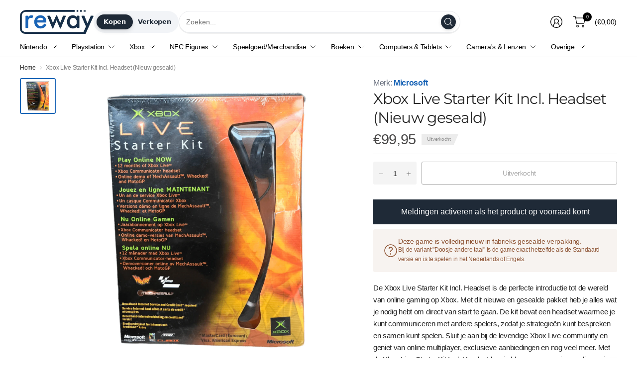

--- FILE ---
content_type: text/html; charset=utf-8
request_url: https://www.reway.nl/products/microsoft-xbox-live-starter-kit-incl-headset-nieuw-geseald
body_size: 57792
content:
<!doctype html><html class="no-js" lang="nl" dir="ltr">
<head>
	<script id="pandectes-rules">   /* PANDECTES-GDPR: DO NOT MODIFY AUTO GENERATED CODE OF THIS SCRIPT */      window.PandectesSettings = {"store":{"id":77041729863,"plan":"basic","theme":"Pinnacle","primaryLocale":"nl","adminMode":false,"headless":false,"storefrontRootDomain":"","checkoutRootDomain":"","storefrontAccessToken":""},"tsPublished":1752572698,"declaration":{"showPurpose":false,"showProvider":false,"declIntroText":"We gebruiken cookies om de functionaliteit van de website te optimaliseren, de prestaties te analyseren en u een gepersonaliseerde ervaring te bieden. Sommige cookies zijn essentieel om de website goed te laten werken en correct te laten functioneren. Die cookies kunnen niet worden uitgeschakeld. In dit venster kunt u uw voorkeur voor cookies beheren.","showDateGenerated":true},"language":{"unpublished":[],"languageMode":"Single","fallbackLanguage":"nl","languageDetection":"browser","languagesSupported":[]},"texts":{"managed":{"headerText":{"nl":"Wij respecteren uw privacy"},"consentText":{"nl":"Deze website maakt gebruik van cookies om u de beste ervaring te bieden."},"linkText":{"nl":"Kom meer te weten"},"imprintText":{"nl":"Afdruk"},"googleLinkText":{"nl":"Privacyvoorwaarden van Google"},"allowButtonText":{"nl":"Aanvaarden"},"denyButtonText":{"nl":"Afwijzen"},"dismissButtonText":{"nl":"OK"},"leaveSiteButtonText":{"nl":"Verlaat deze site"},"preferencesButtonText":{"nl":"Voorkeuren"},"cookiePolicyText":{"nl":"Cookie beleid"},"preferencesPopupTitleText":{"nl":"Toestemmingsvoorkeuren beheren"},"preferencesPopupIntroText":{"nl":"We gebruiken cookies om de functionaliteit van de website te optimaliseren, de prestaties te analyseren en u een gepersonaliseerde ervaring te bieden. Sommige cookies zijn essentieel om de website correct te laten werken en functioneren. Die cookies kunnen niet worden uitgeschakeld. In dit venster kunt u uw voorkeur voor cookies beheren."},"preferencesPopupSaveButtonText":{"nl":"Voorkeuren opslaan"},"preferencesPopupCloseButtonText":{"nl":"Sluiten"},"preferencesPopupAcceptAllButtonText":{"nl":"Accepteer alles"},"preferencesPopupRejectAllButtonText":{"nl":"Alles afwijzen"},"cookiesDetailsText":{"nl":"Cookiegegevens"},"preferencesPopupAlwaysAllowedText":{"nl":"altijd toegestaan"},"accessSectionParagraphText":{"nl":"U heeft te allen tijde het recht om uw gegevens in te zien."},"accessSectionTitleText":{"nl":"Gegevensportabiliteit"},"accessSectionAccountInfoActionText":{"nl":"Persoonlijke gegevens"},"accessSectionDownloadReportActionText":{"nl":"Download alles"},"accessSectionGDPRRequestsActionText":{"nl":"Verzoeken van betrokkenen"},"accessSectionOrdersRecordsActionText":{"nl":"Bestellingen"},"rectificationSectionParagraphText":{"nl":"U hebt het recht om te vragen dat uw gegevens worden bijgewerkt wanneer u dat nodig acht."},"rectificationSectionTitleText":{"nl":"Gegevens rectificatie"},"rectificationCommentPlaceholder":{"nl":"Beschrijf wat u wilt bijwerken"},"rectificationCommentValidationError":{"nl":"Commentaar is verplicht"},"rectificationSectionEditAccountActionText":{"nl":"Vraag een update aan"},"erasureSectionTitleText":{"nl":"Recht om vergeten te worden"},"erasureSectionParagraphText":{"nl":"U heeft het recht om al uw gegevens te laten wissen. Daarna heeft u geen toegang meer tot uw account."},"erasureSectionRequestDeletionActionText":{"nl":"Verzoek om verwijdering van persoonlijke gegevens"},"consentDate":{"nl":"Toestemmingsdatum"},"consentId":{"nl":"Toestemmings-ID"},"consentSectionChangeConsentActionText":{"nl":"Wijzig de toestemmingsvoorkeur"},"consentSectionConsentedText":{"nl":"U heeft ingestemd met het cookiebeleid van deze website op:"},"consentSectionNoConsentText":{"nl":"U heeft niet ingestemd met het cookiebeleid van deze website."},"consentSectionTitleText":{"nl":"Uw toestemming voor cookies"},"consentStatus":{"nl":"Toestemmingsvoorkeur"},"confirmationFailureMessage":{"nl":"Uw verzoek is niet geverifieerd. Probeer het opnieuw en als het probleem aanhoudt, neem dan contact op met de winkeleigenaar voor hulp"},"confirmationFailureTitle":{"nl":"Er is een probleem opgetreden"},"confirmationSuccessMessage":{"nl":"We zullen spoedig contact met u opnemen over uw verzoek."},"confirmationSuccessTitle":{"nl":"Uw verzoek is geverifieerd"},"guestsSupportEmailFailureMessage":{"nl":"Uw verzoek is niet ingediend. Probeer het opnieuw en als het probleem aanhoudt, neem dan contact op met de winkeleigenaar voor hulp."},"guestsSupportEmailFailureTitle":{"nl":"Er is een probleem opgetreden"},"guestsSupportEmailPlaceholder":{"nl":"E-mailadres"},"guestsSupportEmailSuccessMessage":{"nl":"Als je bent geregistreerd als klant van deze winkel, ontvang je binnenkort een e-mail met instructies over hoe je verder kunt gaan."},"guestsSupportEmailSuccessTitle":{"nl":"dankjewel voor je aanvraag"},"guestsSupportEmailValidationError":{"nl":"E-mail is niet geldig"},"guestsSupportInfoText":{"nl":"Log in met uw klantaccount om verder te gaan."},"submitButton":{"nl":"Indienen"},"submittingButton":{"nl":"Verzenden..."},"cancelButton":{"nl":"Annuleren"},"declIntroText":{"nl":"We gebruiken cookies om de functionaliteit van de website te optimaliseren, de prestaties te analyseren en u een gepersonaliseerde ervaring te bieden. Sommige cookies zijn essentieel om de website goed te laten werken en correct te laten functioneren. Die cookies kunnen niet worden uitgeschakeld. In dit venster kunt u uw voorkeur voor cookies beheren."},"declName":{"nl":"Naam"},"declPurpose":{"nl":"Doel"},"declType":{"nl":"Type"},"declRetention":{"nl":"Behoud"},"declProvider":{"nl":"Aanbieder"},"declFirstParty":{"nl":"Directe"},"declThirdParty":{"nl":"Derde partij"},"declSeconds":{"nl":"seconden"},"declMinutes":{"nl":"minuten"},"declHours":{"nl":"uur"},"declDays":{"nl":"dagen"},"declMonths":{"nl":"maanden"},"declYears":{"nl":"jaren"},"declSession":{"nl":"Sessie"},"declDomain":{"nl":"Domein"},"declPath":{"nl":"Pad"}},"categories":{"strictlyNecessaryCookiesTitleText":{"nl":"Strikt noodzakelijke cookies"},"strictlyNecessaryCookiesDescriptionText":{"nl":"Deze cookies zijn essentieel om u in staat te stellen door de website te navigeren en de functies ervan te gebruiken, zoals toegang tot beveiligde delen van de website. Zonder deze cookies kan de website niet goed functioneren."},"functionalityCookiesTitleText":{"nl":"Functionele cookies"},"functionalityCookiesDescriptionText":{"nl":"Deze cookies stellen de site in staat om verbeterde functionaliteit en personalisatie te bieden. Ze kunnen worden ingesteld door ons of door externe providers wiens diensten we aan onze pagina's hebben toegevoegd. Als u deze cookies niet toestaat, werken sommige of al deze diensten mogelijk niet correct."},"performanceCookiesTitleText":{"nl":"Prestatiecookies"},"performanceCookiesDescriptionText":{"nl":"Deze cookies stellen ons in staat om de prestaties van onze website te monitoren en te verbeteren. Ze stellen ons bijvoorbeeld in staat om bezoeken te tellen, verkeersbronnen te identificeren en te zien welke delen van de site het populairst zijn."},"targetingCookiesTitleText":{"nl":"Targeting-cookies"},"targetingCookiesDescriptionText":{"nl":"Deze cookies kunnen via onze site worden geplaatst door onze advertentiepartners. Ze kunnen door die bedrijven worden gebruikt om een profiel van uw interesses op te bouwen en u relevante advertenties op andere sites te tonen. Ze slaan geen directe persoonlijke informatie op, maar zijn gebaseerd op de unieke identificatie van uw browser en internetapparaat. Als je deze cookies niet toestaat, krijg je minder gerichte advertenties te zien."},"unclassifiedCookiesTitleText":{"nl":"Niet-geclassificeerde cookies"},"unclassifiedCookiesDescriptionText":{"nl":"Niet-geclassificeerde cookies zijn cookies die we aan het classificeren zijn, samen met de aanbieders van individuele cookies."}},"auto":{}},"library":{"previewMode":false,"fadeInTimeout":0,"defaultBlocked":7,"showLink":true,"showImprintLink":false,"showGoogleLink":false,"enabled":true,"cookie":{"expiryDays":365,"secure":true},"dismissOnScroll":false,"dismissOnWindowClick":false,"dismissOnTimeout":false,"palette":{"popup":{"background":"#FFFFFF","backgroundForCalculations":{"a":1,"b":255,"g":255,"r":255},"text":"#000000"},"button":{"background":"transparent","backgroundForCalculations":{"a":1,"b":255,"g":255,"r":255},"text":"#000000","textForCalculation":{"a":1,"b":0,"g":0,"r":0},"border":"#000000"}},"content":{"href":"https://fbb010.myshopify.com/pages/privacy-beleid","imprintHref":"/","close":"&#10005;","target":"","logo":"<img class=\"cc-banner-logo\" style=\"max-height: 40px;\" src=\"https://cdn.shopify.com/s/files/1/0770/4172/9863/t/15/assets/pandectes-logo.png?v=1752572697\" alt=\"Cookie banner\" />"},"window":"<div role=\"dialog\" aria-label=\"Wij respecteren uw privacy\" aria-describedby=\"cookieconsent:desc\" id=\"pandectes-banner\" class=\"cc-window-wrapper cc-top-left-wrapper\"><div class=\"pd-cookie-banner-window cc-window {{classes}}\"><!--googleoff: all-->{{children}}<!--googleon: all--></div></div>","compliance":{"opt-both":"<div class=\"cc-compliance cc-highlight\">{{deny}}{{allow}}</div>"},"type":"opt-both","layouts":{"basic":"{{logo}}{{messagelink}}{{compliance}}{{close}}"},"position":"top-left","theme":"wired","revokable":false,"animateRevokable":true,"revokableReset":false,"revokableLogoUrl":"https://cdn.shopify.com/s/files/1/0770/4172/9863/t/15/assets/pandectes-reopen-logo.png?v=1752572698","revokablePlacement":"bottom-left","revokableMarginHorizontal":15,"revokableMarginVertical":15,"static":false,"autoAttach":true,"hasTransition":true,"blacklistPage":[""],"elements":{"close":"<button aria-label=\"Sluiten\" type=\"button\" class=\"cc-close\">{{close}}</button>","dismiss":"<button type=\"button\" class=\"cc-btn cc-btn-decision cc-dismiss\">{{dismiss}}</button>","allow":"<button type=\"button\" class=\"cc-btn cc-btn-decision cc-allow\">{{allow}}</button>","deny":"<button type=\"button\" class=\"cc-btn cc-btn-decision cc-deny\">{{deny}}</button>","preferences":"<button type=\"button\" class=\"cc-btn cc-settings\" onclick=\"Pandectes.fn.openPreferences()\">{{preferences}}</button>"}},"geolocation":{"brOnly":false,"caOnly":false,"euOnly":false,"jpOnly":false,"thOnly":false,"canadaOnly":false,"globalVisibility":true},"dsr":{"guestsSupport":false,"accessSectionDownloadReportAuto":false},"banner":{"resetTs":1692909485,"extraCss":"        .cc-banner-logo {max-width: 24em!important;}    @media(min-width: 768px) {.cc-window.cc-floating{max-width: 24em!important;width: 24em!important;}}    .cc-message, .pd-cookie-banner-window .cc-header, .cc-logo {text-align: left}    .cc-window-wrapper{z-index: 2147483647;}    .cc-window{z-index: 2147483647;font-family: inherit;}    .pd-cookie-banner-window .cc-header{font-family: inherit;}    .pd-cp-ui{font-family: inherit; background-color: #FFFFFF;color:#000000;}    button.pd-cp-btn, a.pd-cp-btn{}    input + .pd-cp-preferences-slider{background-color: rgba(0, 0, 0, 0.3)}    .pd-cp-scrolling-section::-webkit-scrollbar{background-color: rgba(0, 0, 0, 0.3)}    input:checked + .pd-cp-preferences-slider{background-color: rgba(0, 0, 0, 1)}    .pd-cp-scrolling-section::-webkit-scrollbar-thumb {background-color: rgba(0, 0, 0, 1)}    .pd-cp-ui-close{color:#000000;}    .pd-cp-preferences-slider:before{background-color: #FFFFFF}    .pd-cp-title:before {border-color: #000000!important}    .pd-cp-preferences-slider{background-color:#000000}    .pd-cp-toggle{color:#000000!important}    @media(max-width:699px) {.pd-cp-ui-close-top svg {fill: #000000}}    .pd-cp-toggle:hover,.pd-cp-toggle:visited,.pd-cp-toggle:active{color:#000000!important}    .pd-cookie-banner-window {box-shadow: 0 0 18px rgb(0 0 0 / 20%);}  ","customJavascript":{},"showPoweredBy":false,"logoHeight":40,"hybridStrict":false,"cookiesBlockedByDefault":"7","isActive":true,"implicitSavePreferences":false,"cookieIcon":false,"blockBots":false,"showCookiesDetails":true,"hasTransition":true,"blockingPage":false,"showOnlyLandingPage":false,"leaveSiteUrl":"https://www.google.com","linkRespectStoreLang":false},"cookies":{"0":[{"name":"secure_customer_sig","type":"http","domain":"fbb010.myshopify.com","path":"/","provider":"Shopify","firstParty":true,"retention":"1 year(s)","expires":1,"unit":"declYears","purpose":{"nl":"Used in connection with customer login."}},{"name":"localization","type":"http","domain":"fbb010.myshopify.com","path":"/","provider":"Shopify","firstParty":true,"retention":"1 year(s)","expires":1,"unit":"declYears","purpose":{"nl":"Shopify store localization"}},{"name":"_cmp_a","type":"http","domain":".fbb010.myshopify.com","path":"/","provider":"Shopify","firstParty":true,"retention":"24 hour(s)","expires":24,"unit":"declHours","purpose":{"nl":"Used for managing customer privacy settings."}},{"name":"keep_alive","type":"http","domain":"fbb010.myshopify.com","path":"/","provider":"Shopify","firstParty":true,"retention":"30 minute(s)","expires":30,"unit":"declMinutes","purpose":{"nl":"Used in connection with buyer localization."}}],"1":[],"2":[{"name":"_y","type":"http","domain":".fbb010.myshopify.com","path":"/","provider":"Shopify","firstParty":true,"retention":"1 year(s)","expires":1,"unit":"declYears","purpose":{"nl":"Shopify analytics."}},{"name":"_shopify_y","type":"http","domain":".fbb010.myshopify.com","path":"/","provider":"Shopify","firstParty":true,"retention":"1 year(s)","expires":1,"unit":"declYears","purpose":{"nl":"Shopify analytics."}},{"name":"_s","type":"http","domain":".fbb010.myshopify.com","path":"/","provider":"Shopify","firstParty":true,"retention":"30 minute(s)","expires":30,"unit":"declMinutes","purpose":{"nl":"Shopify analytics."}},{"name":"_shopify_s","type":"http","domain":".fbb010.myshopify.com","path":"/","provider":"Shopify","firstParty":true,"retention":"30 minute(s)","expires":30,"unit":"declMinutes","purpose":{"nl":"Shopify analytics."}},{"name":"_orig_referrer","type":"http","domain":".fbb010.myshopify.com","path":"/","provider":"Shopify","firstParty":true,"retention":"14 day(s)","expires":14,"unit":"declDays","purpose":{"nl":"Tracks landing pages."}},{"name":"_landing_page","type":"http","domain":".fbb010.myshopify.com","path":"/","provider":"Shopify","firstParty":true,"retention":"14 day(s)","expires":14,"unit":"declDays","purpose":{"nl":"Tracks landing pages."}},{"name":"_shopify_sa_p","type":"http","domain":".fbb010.myshopify.com","path":"/","provider":"Shopify","firstParty":true,"retention":"30 minute(s)","expires":30,"unit":"declMinutes","purpose":{"nl":"Shopify analytics relating to marketing & referrals."}},{"name":"_shopify_sa_t","type":"http","domain":".fbb010.myshopify.com","path":"/","provider":"Shopify","firstParty":true,"retention":"30 minute(s)","expires":30,"unit":"declMinutes","purpose":{"nl":"Shopify analytics relating to marketing & referrals."}}],"4":[],"8":[]},"blocker":{"isActive":false,"googleConsentMode":{"id":"","analyticsId":"","isActive":false,"adStorageCategory":4,"analyticsStorageCategory":2,"personalizationStorageCategory":1,"functionalityStorageCategory":1,"customEvent":true,"securityStorageCategory":0,"redactData":true,"urlPassthrough":false},"facebookPixel":{"id":"","isActive":false,"ldu":false},"microsoft":{},"rakuten":{"isActive":false,"cmp":false,"ccpa":false},"gpcIsActive":false,"defaultBlocked":7,"patterns":{"whiteList":[],"blackList":{"1":[],"2":[],"4":[],"8":[]},"iframesWhiteList":[],"iframesBlackList":{"1":[],"2":[],"4":[],"8":[]},"beaconsWhiteList":[],"beaconsBlackList":{"1":[],"2":[],"4":[],"8":[]}}}}      !function(){"use strict";window.PandectesRules=window.PandectesRules||{},window.PandectesRules.manualBlacklist={1:[],2:[],4:[]},window.PandectesRules.blacklistedIFrames={1:[],2:[],4:[]},window.PandectesRules.blacklistedCss={1:[],2:[],4:[]},window.PandectesRules.blacklistedBeacons={1:[],2:[],4:[]};var e="javascript/blocked";function t(e){return new RegExp(e.replace(/[/\\.+?$()]/g,"\\$&").replace("*","(.*)"))}var n=function(e){var t=arguments.length>1&&void 0!==arguments[1]?arguments[1]:"log";new URLSearchParams(window.location.search).get("log")&&console[t]("PandectesRules: ".concat(e))};function a(e){var t=document.createElement("script");t.async=!0,t.src=e,document.head.appendChild(t)}function r(e,t){(null==t||t>e.length)&&(t=e.length);for(var n=0,a=Array(t);n<t;n++)a[n]=e[n];return a}function o(e,t,n){return(t=function(e){var t=function(e,t){if("object"!=typeof e||!e)return e;var n=e[Symbol.toPrimitive];if(void 0!==n){var a=n.call(e,t||"default");if("object"!=typeof a)return a;throw new TypeError("@@toPrimitive must return a primitive value.")}return("string"===t?String:Number)(e)}(e,"string");return"symbol"==typeof t?t:t+""}(t))in e?Object.defineProperty(e,t,{value:n,enumerable:!0,configurable:!0,writable:!0}):e[t]=n,e}function i(e,t){var n=Object.keys(e);if(Object.getOwnPropertySymbols){var a=Object.getOwnPropertySymbols(e);t&&(a=a.filter((function(t){return Object.getOwnPropertyDescriptor(e,t).enumerable}))),n.push.apply(n,a)}return n}function s(e){for(var t=1;t<arguments.length;t++){var n=null!=arguments[t]?arguments[t]:{};t%2?i(Object(n),!0).forEach((function(t){o(e,t,n[t])})):Object.getOwnPropertyDescriptors?Object.defineProperties(e,Object.getOwnPropertyDescriptors(n)):i(Object(n)).forEach((function(t){Object.defineProperty(e,t,Object.getOwnPropertyDescriptor(n,t))}))}return e}function c(e,t){return function(e){if(Array.isArray(e))return e}(e)||function(e,t){var n=null==e?null:"undefined"!=typeof Symbol&&e[Symbol.iterator]||e["@@iterator"];if(null!=n){var a,r,o,i,s=[],c=!0,l=!1;try{if(o=(n=n.call(e)).next,0===t){if(Object(n)!==n)return;c=!1}else for(;!(c=(a=o.call(n)).done)&&(s.push(a.value),s.length!==t);c=!0);}catch(e){l=!0,r=e}finally{try{if(!c&&null!=n.return&&(i=n.return(),Object(i)!==i))return}finally{if(l)throw r}}return s}}(e,t)||d(e,t)||function(){throw new TypeError("Invalid attempt to destructure non-iterable instance.\nIn order to be iterable, non-array objects must have a [Symbol.iterator]() method.")}()}function l(e){return function(e){if(Array.isArray(e))return r(e)}(e)||function(e){if("undefined"!=typeof Symbol&&null!=e[Symbol.iterator]||null!=e["@@iterator"])return Array.from(e)}(e)||d(e)||function(){throw new TypeError("Invalid attempt to spread non-iterable instance.\nIn order to be iterable, non-array objects must have a [Symbol.iterator]() method.")}()}function d(e,t){if(e){if("string"==typeof e)return r(e,t);var n={}.toString.call(e).slice(8,-1);return"Object"===n&&e.constructor&&(n=e.constructor.name),"Map"===n||"Set"===n?Array.from(e):"Arguments"===n||/^(?:Ui|I)nt(?:8|16|32)(?:Clamped)?Array$/.test(n)?r(e,t):void 0}}var u=window.PandectesRulesSettings||window.PandectesSettings,f=!(void 0===window.dataLayer||!Array.isArray(window.dataLayer)||!window.dataLayer.some((function(e){return"pandectes_full_scan"===e.event}))),g=function(){var e,t=arguments.length>0&&void 0!==arguments[0]?arguments[0]:"_pandectes_gdpr",n=("; "+document.cookie).split("; "+t+"=");if(n.length<2)e={};else{var a=n.pop().split(";");e=window.atob(a.shift())}var r=function(e){try{return JSON.parse(e)}catch(e){return!1}}(e);return!1!==r?r:e}(),p=u.banner.isActive,h=u.blocker,y=h.defaultBlocked,v=h.patterns,w=g&&null!==g.preferences&&void 0!==g.preferences?g.preferences:null,m=f?0:p?null===w?y:w:0,b={1:!(1&m),2:!(2&m),4:!(4&m)},k=v.blackList,_=v.whiteList,S=v.iframesBlackList,L=v.iframesWhiteList,A=v.beaconsBlackList,C=v.beaconsWhiteList,P={blackList:[],whiteList:[],iframesBlackList:{1:[],2:[],4:[],8:[]},iframesWhiteList:[],beaconsBlackList:{1:[],2:[],4:[],8:[]},beaconsWhiteList:[]};[1,2,4].map((function(e){var n;b[e]||((n=P.blackList).push.apply(n,l(k[e].length?k[e].map(t):[])),P.iframesBlackList[e]=S[e].length?S[e].map(t):[],P.beaconsBlackList[e]=A[e].length?A[e].map(t):[])})),P.whiteList=_.length?_.map(t):[],P.iframesWhiteList=L.length?L.map(t):[],P.beaconsWhiteList=C.length?C.map(t):[];var E={scripts:[],iframes:{1:[],2:[],4:[]},beacons:{1:[],2:[],4:[]},css:{1:[],2:[],4:[]}},O=function(t,n){return t&&(!n||n!==e)&&(!P.blackList||P.blackList.some((function(e){return e.test(t)})))&&(!P.whiteList||P.whiteList.every((function(e){return!e.test(t)})))},T=function(e,t){var n=P.iframesBlackList[t],a=P.iframesWhiteList;return e&&(!n||n.some((function(t){return t.test(e)})))&&(!a||a.every((function(t){return!t.test(e)})))},B=function(e,t){var n=P.beaconsBlackList[t],a=P.beaconsWhiteList;return e&&(!n||n.some((function(t){return t.test(e)})))&&(!a||a.every((function(t){return!t.test(e)})))},I=new MutationObserver((function(e){for(var t=0;t<e.length;t++)for(var n=e[t].addedNodes,a=0;a<n.length;a++){var r=n[a],o=r.dataset&&r.dataset.cookiecategory;if(1===r.nodeType&&"LINK"===r.tagName){var i=r.dataset&&r.dataset.href;if(i&&o)switch(o){case"functionality":case"C0001":E.css[1].push(i);break;case"performance":case"C0002":E.css[2].push(i);break;case"targeting":case"C0003":E.css[4].push(i)}}}})),j=new MutationObserver((function(t){for(var a=0;a<t.length;a++)for(var r=t[a].addedNodes,o=function(){var t=r[i],a=t.src||t.dataset&&t.dataset.src,o=t.dataset&&t.dataset.cookiecategory;if(1===t.nodeType&&"IFRAME"===t.tagName){if(a){var s=!1;T(a,1)||"functionality"===o||"C0001"===o?(s=!0,E.iframes[1].push(a)):T(a,2)||"performance"===o||"C0002"===o?(s=!0,E.iframes[2].push(a)):(T(a,4)||"targeting"===o||"C0003"===o)&&(s=!0,E.iframes[4].push(a)),s&&(t.removeAttribute("src"),t.setAttribute("data-src",a))}}else if(1===t.nodeType&&"IMG"===t.tagName){if(a){var c=!1;B(a,1)?(c=!0,E.beacons[1].push(a)):B(a,2)?(c=!0,E.beacons[2].push(a)):B(a,4)&&(c=!0,E.beacons[4].push(a)),c&&(t.removeAttribute("src"),t.setAttribute("data-src",a))}}else if(1===t.nodeType&&"SCRIPT"===t.tagName){var l=t.type,d=!1;if(O(a,l)?(n("rule blocked: ".concat(a)),d=!0):a&&o?n("manually blocked @ ".concat(o,": ").concat(a)):o&&n("manually blocked @ ".concat(o,": inline code")),d){E.scripts.push([t,l]),t.type=e;var u=function(n){t.getAttribute("type")===e&&n.preventDefault(),t.removeEventListener("beforescriptexecute",u)};t.addEventListener("beforescriptexecute",u),t.parentElement&&t.parentElement.removeChild(t)}}},i=0;i<r.length;i++)o()})),R=document.createElement,U={src:Object.getOwnPropertyDescriptor(HTMLScriptElement.prototype,"src"),type:Object.getOwnPropertyDescriptor(HTMLScriptElement.prototype,"type")};window.PandectesRules.unblockCss=function(e){var t=E.css[e]||[];t.length&&n("Unblocking CSS for ".concat(e)),t.forEach((function(e){var t=document.querySelector('link[data-href^="'.concat(e,'"]'));t.removeAttribute("data-href"),t.href=e})),E.css[e]=[]},window.PandectesRules.unblockIFrames=function(e){var t=E.iframes[e]||[];t.length&&n("Unblocking IFrames for ".concat(e)),P.iframesBlackList[e]=[],t.forEach((function(e){var t=document.querySelector('iframe[data-src^="'.concat(e,'"]'));t.removeAttribute("data-src"),t.src=e})),E.iframes[e]=[]},window.PandectesRules.unblockBeacons=function(e){var t=E.beacons[e]||[];t.length&&n("Unblocking Beacons for ".concat(e)),P.beaconsBlackList[e]=[],t.forEach((function(e){var t=document.querySelector('img[data-src^="'.concat(e,'"]'));t.removeAttribute("data-src"),t.src=e})),E.beacons[e]=[]},window.PandectesRules.unblockInlineScripts=function(e){var t=1===e?"functionality":2===e?"performance":"targeting",a=document.querySelectorAll('script[type="javascript/blocked"][data-cookiecategory="'.concat(t,'"]'));n("unblockInlineScripts: ".concat(a.length," in ").concat(t)),a.forEach((function(e){var t=document.createElement("script");t.type="text/javascript",e.hasAttribute("src")?t.src=e.getAttribute("src"):t.textContent=e.textContent,document.head.appendChild(t),e.parentNode.removeChild(e)}))},window.PandectesRules.unblockInlineCss=function(e){var t=1===e?"functionality":2===e?"performance":"targeting",a=document.querySelectorAll('link[data-cookiecategory="'.concat(t,'"]'));n("unblockInlineCss: ".concat(a.length," in ").concat(t)),a.forEach((function(e){e.href=e.getAttribute("data-href")}))},window.PandectesRules.unblock=function(e){e.length<1?(P.blackList=[],P.whiteList=[],P.iframesBlackList=[],P.iframesWhiteList=[]):(P.blackList&&(P.blackList=P.blackList.filter((function(t){return e.every((function(e){return"string"==typeof e?!t.test(e):e instanceof RegExp?t.toString()!==e.toString():void 0}))}))),P.whiteList&&(P.whiteList=[].concat(l(P.whiteList),l(e.map((function(e){if("string"==typeof e){var n=".*"+t(e)+".*";if(P.whiteList.every((function(e){return e.toString()!==n.toString()})))return new RegExp(n)}else if(e instanceof RegExp&&P.whiteList.every((function(t){return t.toString()!==e.toString()})))return e;return null})).filter(Boolean)))));var a=0;l(E.scripts).forEach((function(e,t){var n=c(e,2),r=n[0],o=n[1];if(function(e){var t=e.getAttribute("src");return P.blackList&&P.blackList.every((function(e){return!e.test(t)}))||P.whiteList&&P.whiteList.some((function(e){return e.test(t)}))}(r)){for(var i=document.createElement("script"),s=0;s<r.attributes.length;s++){var l=r.attributes[s];"src"!==l.name&&"type"!==l.name&&i.setAttribute(l.name,r.attributes[s].value)}i.setAttribute("src",r.src),i.setAttribute("type",o||"application/javascript"),document.head.appendChild(i),E.scripts.splice(t-a,1),a++}})),0==P.blackList.length&&0===P.iframesBlackList[1].length&&0===P.iframesBlackList[2].length&&0===P.iframesBlackList[4].length&&0===P.beaconsBlackList[1].length&&0===P.beaconsBlackList[2].length&&0===P.beaconsBlackList[4].length&&(n("Disconnecting observers"),j.disconnect(),I.disconnect())};var D=u.store,N=D.adminMode,M=D.headless,z=D.storefrontRootDomain,x=D.checkoutRootDomain,F=D.storefrontAccessToken,q=u.banner.isActive,W=u.blocker.defaultBlocked;q&&function(e){if(window.Shopify&&window.Shopify.customerPrivacy)e();else{var t=null;window.Shopify&&window.Shopify.loadFeatures&&window.Shopify.trackingConsent?e():t=setInterval((function(){window.Shopify&&window.Shopify.loadFeatures&&(clearInterval(t),window.Shopify.loadFeatures([{name:"consent-tracking-api",version:"0.1"}],(function(t){t?n("Shopify.customerPrivacy API - failed to load"):(n("shouldShowBanner() -> ".concat(window.Shopify.trackingConsent.shouldShowBanner()," | saleOfDataRegion() -> ").concat(window.Shopify.trackingConsent.saleOfDataRegion())),e())})))}),10)}}((function(){!function(){var e=window.Shopify.trackingConsent;if(!1!==e.shouldShowBanner()||null!==w||7!==W)try{var t=N&&!(window.Shopify&&window.Shopify.AdminBarInjector),a={preferences:!(1&m)||f||t,analytics:!(2&m)||f||t,marketing:!(4&m)||f||t};M&&(a.headlessStorefront=!0,a.storefrontRootDomain=null!=z&&z.length?z:window.location.hostname,a.checkoutRootDomain=null!=x&&x.length?x:"checkout.".concat(window.location.hostname),a.storefrontAccessToken=null!=F&&F.length?F:""),e.firstPartyMarketingAllowed()===a.marketing&&e.analyticsProcessingAllowed()===a.analytics&&e.preferencesProcessingAllowed()===a.preferences||e.setTrackingConsent(a,(function(e){e&&e.error?n("Shopify.customerPrivacy API - failed to setTrackingConsent"):n("setTrackingConsent(".concat(JSON.stringify(a),")"))}))}catch(e){n("Shopify.customerPrivacy API - exception")}}(),function(){if(M){var e=window.Shopify.trackingConsent,t=e.currentVisitorConsent();if(navigator.globalPrivacyControl&&""===t.sale_of_data){var a={sale_of_data:!1,headlessStorefront:!0};a.storefrontRootDomain=null!=z&&z.length?z:window.location.hostname,a.checkoutRootDomain=null!=x&&x.length?x:"checkout.".concat(window.location.hostname),a.storefrontAccessToken=null!=F&&F.length?F:"",e.setTrackingConsent(a,(function(e){e&&e.error?n("Shopify.customerPrivacy API - failed to setTrackingConsent({".concat(JSON.stringify(a),")")):n("setTrackingConsent(".concat(JSON.stringify(a),")"))}))}}}()}));var H=["AT","BE","BG","HR","CY","CZ","DK","EE","FI","FR","DE","GR","HU","IE","IT","LV","LT","LU","MT","NL","PL","PT","RO","SK","SI","ES","SE","GB","LI","NO","IS"],J="[Pandectes :: Google Consent Mode debug]:";function G(){var e=arguments.length<=0?void 0:arguments[0],t=arguments.length<=1?void 0:arguments[1],n=arguments.length<=2?void 0:arguments[2];if("consent"!==e)return"config"===e?"config":void 0;var a=n.ad_storage,r=n.ad_user_data,o=n.ad_personalization,i=n.functionality_storage,s=n.analytics_storage,c=n.personalization_storage,l={Command:e,Mode:t,ad_storage:a,ad_user_data:r,ad_personalization:o,functionality_storage:i,analytics_storage:s,personalization_storage:c,security_storage:n.security_storage};return console.table(l),"default"===t&&("denied"===a&&"denied"===r&&"denied"===o&&"denied"===i&&"denied"===s&&"denied"===c||console.warn("".concat(J,' all types in a "default" command should be set to "denied" except for security_storage that should be set to "granted"'))),t}var V=!1,K=!1;function Z(e){e&&("default"===e?(V=!0,K&&console.warn("".concat(J,' "default" command was sent but there was already an "update" command before it.'))):"update"===e?(K=!0,V||console.warn("".concat(J,' "update" command was sent but there was no "default" command before it.'))):"config"===e&&(V||console.warn("".concat(J,' a tag read consent state before a "default" command was sent.'))))}var $=u.banner,Y=$.isActive,X=$.hybridStrict,Q=u.geolocation,ee=Q.caOnly,te=void 0!==ee&&ee,ne=Q.euOnly,ae=void 0!==ne&&ne,re=Q.brOnly,oe=void 0!==re&&re,ie=Q.jpOnly,se=void 0!==ie&&ie,ce=Q.thOnly,le=void 0!==ce&&ce,de=Q.chOnly,ue=void 0!==de&&de,fe=Q.zaOnly,ge=void 0!==fe&&fe,pe=Q.canadaOnly,he=void 0!==pe&&pe,ye=Q.globalVisibility,ve=void 0===ye||ye,we=u.blocker,me=we.defaultBlocked,be=void 0===me?7:me,ke=we.googleConsentMode,_e=ke.isActive;ke.customEvent;var Se=ke.id,Le=void 0===Se?"":Se,Ae=ke.analyticsId,Ce=void 0===Ae?"":Ae,Pe=ke.adwordsId,Ee=void 0===Pe?"":Pe,Oe=ke.redactData,Te=ke.urlPassthrough,Be=ke.adStorageCategory,Ie=ke.analyticsStorageCategory,je=ke.functionalityStorageCategory,Re=ke.personalizationStorageCategory,Ue=ke.securityStorageCategory,De=ke.dataLayerProperty,Ne=void 0===De?"dataLayer":De,Me=ke.waitForUpdate,ze=void 0===Me?0:Me,xe=ke.useNativeChannel,Fe=void 0!==xe&&xe,qe=ke.debugMode,We=void 0!==qe&&qe;function He(){window[Ne].push(arguments)}window[Ne]=window[Ne]||[];var Je,Ge={hasInitialized:!1,useNativeChannel:!1,ads_data_redaction:!1,url_passthrough:!1,data_layer_property:"dataLayer",storage:{ad_storage:"granted",ad_user_data:"granted",ad_personalization:"granted",analytics_storage:"granted",functionality_storage:"granted",personalization_storage:"granted",security_storage:"granted"}};if(Y&&_e){We&&(Je=Ne||"dataLayer",window[Je].forEach((function(e){Z(G.apply(void 0,l(e)))})),window[Je].push=function(){for(var e=arguments.length,t=new Array(e),n=0;n<e;n++)t[n]=arguments[n];return Z(G.apply(void 0,l(t[0]))),Array.prototype.push.apply(this,t)});var Ve=0===(be&Be)?"granted":"denied",Ke=0===(be&Ie)?"granted":"denied",Ze=0===(be&je)?"granted":"denied",$e=0===(be&Re)?"granted":"denied",Ye=0===(be&Ue)?"granted":"denied";Ge.hasInitialized=!0,Ge.useNativeChannel=Fe,Ge.url_passthrough=Te,Ge.ads_data_redaction="denied"===Ve&&Oe,Ge.storage.ad_storage=Ve,Ge.storage.ad_user_data=Ve,Ge.storage.ad_personalization=Ve,Ge.storage.analytics_storage=Ke,Ge.storage.functionality_storage=Ze,Ge.storage.personalization_storage=$e,Ge.storage.security_storage=Ye,Ge.data_layer_property=Ne||"dataLayer",He("set","developer_id.dMTZkMj",!0),Ge.ads_data_redaction&&He("set","ads_data_redaction",Ge.ads_data_redaction),Ge.url_passthrough&&He("set","url_passthrough",Ge.url_passthrough),function(){var e=m!==be?{wait_for_update:ze||500}:ze?{wait_for_update:ze}:{};ve&&!X?He("consent","default",s(s({},Ge.storage),e)):(He("consent","default",s(s(s({},Ge.storage),e),{},{region:[].concat(l(ae||X?H:[]),l(te&&!X?["US-CA","US-VA","US-CT","US-UT","US-CO","US-MT","US-TX","US-OR","US-IA","US-NE","US-NH","US-DE","US-NJ","US-TN","US-MN"]:[]),l(oe&&!X?["BR"]:[]),l(se&&!X?["JP"]:[]),l(he&&!X?["CA"]:[]),l(le&&!X?["TH"]:[]),l(ue&&!X?["CH"]:[]),l(ge&&!X?["ZA"]:[]))})),He("consent","default",{ad_storage:"granted",ad_user_data:"granted",ad_personalization:"granted",analytics_storage:"granted",functionality_storage:"granted",personalization_storage:"granted",security_storage:"granted"}));if(null!==w){var t=0===(m&Be)?"granted":"denied",n=0===(m&Ie)?"granted":"denied",r=0===(m&je)?"granted":"denied",o=0===(m&Re)?"granted":"denied",i=0===(m&Ue)?"granted":"denied";Ge.storage.ad_storage=t,Ge.storage.ad_user_data=t,Ge.storage.ad_personalization=t,Ge.storage.analytics_storage=n,Ge.storage.functionality_storage=r,Ge.storage.personalization_storage=o,Ge.storage.security_storage=i,He("consent","update",Ge.storage)}He("js",new Date);var c="https://www.googletagmanager.com";if(Le.length){var d=Le.split(",");window[Ge.data_layer_property].push({"gtm.start":(new Date).getTime(),event:"gtm.js"});for(var u=0;u<d.length;u++){var f="dataLayer"!==Ge.data_layer_property?"&l=".concat(Ge.data_layer_property):"";a("".concat(c,"/gtm.js?id=").concat(d[u].trim()).concat(f))}}if(Ce.length)for(var g=Ce.split(","),p=0;p<g.length;p++){var h=g[p].trim();h.length&&(a("".concat(c,"/gtag/js?id=").concat(h)),He("config",h,{send_page_view:!1}))}if(Ee.length)for(var y=Ee.split(","),v=0;v<y.length;v++){var b=y[v].trim();b.length&&(a("".concat(c,"/gtag/js?id=").concat(b)),He("config",b,{allow_enhanced_conversions:!0}))}}()}var Xe=u.blocker,Qe=Xe.klaviyoIsActive,et=Xe.googleConsentMode.adStorageCategory;Qe&&window.addEventListener("PandectesEvent_OnConsent",(function(e){var t=e.detail.preferences;if(null!=t){var n=0===(t&et)?"granted":"denied";void 0!==window.klaviyo&&window.klaviyo.isIdentified()&&window.klaviyo.push(["identify",{ad_personalization:n,ad_user_data:n}])}})),u.banner.revokableTrigger&&(window.onload=function(){document.querySelectorAll('[href*="#reopenBanner"]').forEach((function(e){e.onclick=function(e){e.preventDefault(),window.Pandectes.fn.revokeConsent()}}))});var tt=u.banner.isActive,nt=u.blocker,at=nt.defaultBlocked,rt=void 0===at?7:at,ot=nt.microsoft,it=ot.isActive,st=ot.uetTags,ct=ot.dataLayerProperty,lt=void 0===ct?"uetq":ct,dt={hasInitialized:!1,data_layer_property:"uetq",storage:{ad_storage:"granted"}};if(tt&&it){if(function(e,t,n){var a=new Date;a.setTime(a.getTime()+24*n*60*60*1e3);var r="expires="+a.toUTCString();document.cookie="".concat(e,"=").concat(t,"; ").concat(r,"; path=/; secure; samesite=strict")}("_uetmsdns","0",365),st.length)for(var ut=st.split(","),ft=0;ft<ut.length;ft++)ut[ft].trim().length&&ht(ut[ft]);var gt=4&rt?"denied":"granted";if(dt.hasInitialized=!0,dt.storage.ad_storage=gt,window[lt]=window[lt]||[],window[lt].push("consent","default",dt.storage),null!==w){var pt=4&m?"denied":"granted";dt.storage.ad_storage=pt,window[lt].push("consent","update",dt.storage)}}function ht(e){var t=document.createElement("script");t.type="text/javascript",t.src="//bat.bing.com/bat.js",t.onload=function(){var t={ti:e,cookieFlags:"SameSite=None;Secure"};t.q=window[lt],window[lt]=new UET(t),window[lt].push("pageLoad")},document.head.appendChild(t)}window.PandectesRules.gcm=Ge;var yt=u.banner.isActive,vt=u.blocker.isActive;n("Prefs: ".concat(m," | Banner: ").concat(yt?"on":"off"," | Blocker: ").concat(vt?"on":"off"));var wt=null===w&&/\/checkouts\//.test(window.location.pathname);0!==m&&!1===f&&vt&&!wt&&(n("Blocker will execute"),document.createElement=function(){for(var t=arguments.length,n=new Array(t),a=0;a<t;a++)n[a]=arguments[a];if("script"!==n[0].toLowerCase())return R.bind?R.bind(document).apply(void 0,n):R;var r=R.bind(document).apply(void 0,n);try{Object.defineProperties(r,{src:s(s({},U.src),{},{set:function(t){O(t,r.type)&&U.type.set.call(this,e),U.src.set.call(this,t)}}),type:s(s({},U.type),{},{get:function(){var t=U.type.get.call(this);return t===e||O(this.src,t)?null:t},set:function(t){var n=O(r.src,r.type)?e:t;U.type.set.call(this,n)}})}),r.setAttribute=function(t,n){if("type"===t){var a=O(r.src,r.type)?e:n;U.type.set.call(r,a)}else"src"===t?(O(n,r.type)&&U.type.set.call(r,e),U.src.set.call(r,n)):HTMLScriptElement.prototype.setAttribute.call(r,t,n)}}catch(e){console.warn("Yett: unable to prevent script execution for script src ",r.src,".\n",'A likely cause would be because you are using a third-party browser extension that monkey patches the "document.createElement" function.')}return r},j.observe(document.documentElement,{childList:!0,subtree:!0}),I.observe(document.documentElement,{childList:!0,subtree:!0}))}();
</script>
	

	<meta charset="utf-8">
	<meta http-equiv="X-UA-Compatible" content="IE=edge,chrome=1">
	<meta name="viewport" content="width=device-width, initial-scale=1, maximum-scale=5, viewport-fit=cover">
	<meta name="theme-color" content="#ffffff">
	<link rel="canonical" href="https://www.reway.nl/products/microsoft-xbox-live-starter-kit-incl-headset-nieuw-geseald">
	<link rel="preconnect" href="https://cdn.shopify.com" crossorigin>
	<link href="//www.reway.nl/cdn/shop/t/20/assets/app.css?v=160478287812064512391760030998" as="style" rel="preload">
<link href="//www.reway.nl/cdn/shop/t/20/assets/product.css?v=41688017160332859231760020889" as="style" rel="preload">
<link rel="preload" as="image" href="//www.reway.nl/cdn/shop/products/microsoft-xbox-live-starter-kit-incl_-headset-nieuw-geseald.png?v=1758221236&width=375" imagesrcset="//www.reway.nl/cdn/shop/products/microsoft-xbox-live-starter-kit-incl_-headset-nieuw-geseald.png?v=1758221236&width=375 375w,//www.reway.nl/cdn/shop/products/microsoft-xbox-live-starter-kit-incl_-headset-nieuw-geseald.png?v=1758221236&width=690 690w,//www.reway.nl/cdn/shop/products/microsoft-xbox-live-starter-kit-incl_-headset-nieuw-geseald.png?v=1758221236&width=1380 1380w" imagesizes="auto">

<link href="//www.reway.nl/cdn/shop/t/20/assets/vendor.js?v=41477546860483910021760020889" as="script" rel="preload">
<link href="//www.reway.nl/cdn/shop/t/20/assets/app.js?v=42222119013632461731760020889" as="script" rel="preload">
<link href="//www.reway.nl/cdn/shop/t/20/assets/slideshow-vendor.js?v=73088757285059381971760020889" as="script" rel="preload">
<link href="//www.reway.nl/cdn/shop/t/20/assets/product.js?v=20601914627773463321760020889" as="script" rel="preload">


<script>
window.lazySizesConfig = window.lazySizesConfig || {};
window.lazySizesConfig.expand = 250;
window.lazySizesConfig.loadMode = 1;
window.lazySizesConfig.loadHidden = false;
</script>


	<link rel="icon" type="image/png" href="//www.reway.nl/cdn/shop/files/favicon.png?crop=center&height=32&v=1695147124&width=32">

	<title>
	Microsoft Xbox Live Starter Kit Incl. Headset (Nieuw geseald) | Reway
	</title>

	
	<meta name="description" content="Microsoft Xbox Live Starter Kit Incl. Headset (Nieuw geseald) kopen bij Reway.nl met de beste prijs en service.">
	
<link rel="preconnect" href="https://fonts.shopifycdn.com" crossorigin>

<meta property="og:site_name" content="Reway">
<meta property="og:url" content="https://www.reway.nl/products/microsoft-xbox-live-starter-kit-incl-headset-nieuw-geseald">
<meta property="og:title" content="Microsoft Xbox Live Starter Kit Incl. Headset (Nieuw geseald) | Reway">
<meta property="og:type" content="product">
<meta property="og:description" content="Microsoft Xbox Live Starter Kit Incl. Headset (Nieuw geseald) kopen bij Reway.nl met de beste prijs en service."><meta property="og:image" content="http://www.reway.nl/cdn/shop/products/microsoft-xbox-live-starter-kit-incl_-headset-nieuw-geseald.png?v=1758221236">
  <meta property="og:image:secure_url" content="https://www.reway.nl/cdn/shop/products/microsoft-xbox-live-starter-kit-incl_-headset-nieuw-geseald.png?v=1758221236">
  <meta property="og:image:width" content="1512">
  <meta property="og:image:height" content="1512"><meta property="og:price:amount" content="99,95">
  <meta property="og:price:currency" content="EUR"><meta name="twitter:card" content="summary_large_image">
<meta name="twitter:title" content="Microsoft Xbox Live Starter Kit Incl. Headset (Nieuw geseald) | Reway">
<meta name="twitter:description" content="Microsoft Xbox Live Starter Kit Incl. Headset (Nieuw geseald) kopen bij Reway.nl met de beste prijs en service.">


	<link href="//www.reway.nl/cdn/shop/t/20/assets/app.css?v=160478287812064512391760030998" rel="stylesheet" type="text/css" media="all" />

	

	<style data-shopify>
	



@font-face {
  font-family: Montserrat;
  font-weight: 400;
  font-style: normal;
  font-display: swap;
  src: url("//www.reway.nl/cdn/fonts/montserrat/montserrat_n4.81949fa0ac9fd2021e16436151e8eaa539321637.woff2") format("woff2"),
       url("//www.reway.nl/cdn/fonts/montserrat/montserrat_n4.a6c632ca7b62da89c3594789ba828388aac693fe.woff") format("woff");
}


	h1,h2,h3,h4,h5,h6,
	.h1,.h2,.h3,.h4,.h5,.h6,
	.logolink.text-logo,
	.heading-font,
	.h1-large,
	.customer-addresses .my-address .address-index {
		font-style: normal;
		font-weight: 400;
		font-family: Montserrat, sans-serif;
	}
	body,
	.body-font,
	.thb-product-detail .product-title {
		font-style: normal;
		font-weight: 400;
		font-family: "system_ui", -apple-system, 'Segoe UI', Roboto, 'Helvetica Neue', 'Noto Sans', 'Liberation Sans', Arial, sans-serif, 'Apple Color Emoji', 'Segoe UI Emoji', 'Segoe UI Symbol', 'Noto Color Emoji';
	}
	:root {
		--mobile-swipe-width: 75vw;
		--grid-width: 1400px;
		--grid-width-row: 1480px;
		--font-body-scale: 1.0;
		--font-body-line-height-scale: 1.0;
		--font-body-letter-spacing: -0.02em;
		--font-body-medium-weight: 500;
    --font-body-bold-weight: 700;
		--font-announcement-scale: 1.0;
		--font-heading-scale: 1.0;
		--font-heading-line-height-scale: 1.0;
		--font-heading-letter-spacing: -0.03em;
		--font-navigation-scale: 1.0;
		--font-product-title-scale: 1.0;
		--font-product-title-line-height-scale: 1.0;
		--button-letter-spacing: -0.03em;
		--button-font-scale: 1.0;

		--button-border-radius: 3px;
		--textarea-border-radius: 3px;
		--general-border-radius: 3px;

		--bg-body: #ffffff;
		--bg-body-rgb: 255,255,255;
		--bg-body-darken: #f7f7f7;
		--payment-terms-background-color: #ffffff;
		--color-body: #252525;
		--color-body-rgb: 37,37,37;
		--color-border: rgba(var(--color-body-rgb),0.1);
		--color-heading: #171717;
		--color-heading-rgb: 23,23,23;
		--color-accent: #1964b6;
		--color-accent-rgb: 25,100,182;
		--color-overlay: #616161;
		--color-overlay-rgb: 97,97,97;
		--solid-button-background: #1964b6;
		--solid-button-background-hover: #155397;

		--section-spacing-mobile: 15px;
		--section-spacing-desktop: 25px;

		--color-announcement-bar-text: #ffffff;
		--color-announcement-bar-bg: #252525;

		--color-header-bg: #ffffff;
		--color-header-bg-rgb: 255,255,255;
		--color-header-text: #000000;
		--color-header-text-rgb: 0,0,0;
		--color-header-border: rgba(var(--color-header-text-rgb), 0.1);

		--color-price: #484747;
		--color-price-discounted: #6D6D6D;

		--shopify-accelerated-checkout-button-block-size: 46px;
		--shopify-accelerated-checkout-inline-alignment: center;
		--shopify-accelerated-checkout-skeleton-animation-duration: 0.25s;
		--shopify-accelerated-checkout-button-border-radius: 3px;--color-star: #ce7979;--color-inventory-instock: #279A4B;--color-inventory-lowstock: #FB9E5B;--color-badge-sold-out: #ececec;
			--color-badge-sold-out-text: #939393;--color-badge-sale: #92bff0;
			--color-badge-sale-text: #1964b6;--color-badge-preorder: #f0f2ff;
			--color-badge-preorder-text: #3D5CFF;--color-footer-text: #252525;
		--color-footer-text-rgb: 37,37,37;
		--color-footer-bg: #F6F6F6;
	}



</style>


	<script>
		window.theme = window.theme || {};
		theme = {
			settings: {
				money_with_currency_format:"€{{amount_with_comma_separator}}",
				cart_drawer:true,
				product_id: 8788409712967,
			},
			routes: {
				root_url: '/',
				cart_url: '/cart',
				cart_add_url: '/cart/add',
				search_url: '/search',
				cart_change_url: '/cart/change',
				cart_update_url: '/cart/update',
				predictive_search_url: '/search/suggest',
			},
			variantStrings: {
        addToCart: `In winkelmandje`,
        soldOut: `Uitverkocht`,
        unavailable: `Niet beschikbaar`,
        preOrder: `Vooruitbestellen`,
      },
			strings: {
				requiresTerms: `U moet akkoord gaan met de algemene voorwaarden van verkoop om af te rekenen`,
				showMore: `Meer tonen`,
				showLess: `Minder tonen`,
				showFilters: `Filters tonen`,
				hideFilters: `Filters verbergen`,
				shippingEstimatorNoResults: `Sorry, we verzenden niet naar uw adres.`,
				shippingEstimatorOneResult: `Er is één verzendtarief voor uw adres:`,
				shippingEstimatorMultipleResults: `Er zijn meerdere verzendtarieven voor uw adres:`,
				shippingEstimatorError: `Er is een of meer fouten opgetreden bij het ophalen van verzendtarieven:`
			}
		};
	</script>
	<script>window.performance && window.performance.mark && window.performance.mark('shopify.content_for_header.start');</script><meta id="shopify-digital-wallet" name="shopify-digital-wallet" content="/77041729863/digital_wallets/dialog">
<link rel="alternate" type="application/json+oembed" href="https://www.reway.nl/products/microsoft-xbox-live-starter-kit-incl-headset-nieuw-geseald.oembed">
<script async="async" src="/checkouts/internal/preloads.js?locale=nl-NL"></script>
<script id="shopify-features" type="application/json">{"accessToken":"831d0720e291f046b18b6cc2e2bab71e","betas":["rich-media-storefront-analytics"],"domain":"www.reway.nl","predictiveSearch":true,"shopId":77041729863,"locale":"nl"}</script>
<script>var Shopify = Shopify || {};
Shopify.shop = "fbb010.myshopify.com";
Shopify.locale = "nl";
Shopify.currency = {"active":"EUR","rate":"1.0"};
Shopify.country = "NL";
Shopify.theme = {"name":"Reway Theme 13-11-2025","id":185808421191,"schema_name":"Pinnacle","schema_version":"5.0.0","theme_store_id":2852,"role":"main"};
Shopify.theme.handle = "null";
Shopify.theme.style = {"id":null,"handle":null};
Shopify.cdnHost = "www.reway.nl/cdn";
Shopify.routes = Shopify.routes || {};
Shopify.routes.root = "/";</script>
<script type="module">!function(o){(o.Shopify=o.Shopify||{}).modules=!0}(window);</script>
<script>!function(o){function n(){var o=[];function n(){o.push(Array.prototype.slice.apply(arguments))}return n.q=o,n}var t=o.Shopify=o.Shopify||{};t.loadFeatures=n(),t.autoloadFeatures=n()}(window);</script>
<script id="shop-js-analytics" type="application/json">{"pageType":"product"}</script>
<script defer="defer" async type="module" src="//www.reway.nl/cdn/shopifycloud/shop-js/modules/v2/client.init-shop-cart-sync_CwGft62q.nl.esm.js"></script>
<script defer="defer" async type="module" src="//www.reway.nl/cdn/shopifycloud/shop-js/modules/v2/chunk.common_BAeYDmFP.esm.js"></script>
<script defer="defer" async type="module" src="//www.reway.nl/cdn/shopifycloud/shop-js/modules/v2/chunk.modal_B9qqLDBC.esm.js"></script>
<script type="module">
  await import("//www.reway.nl/cdn/shopifycloud/shop-js/modules/v2/client.init-shop-cart-sync_CwGft62q.nl.esm.js");
await import("//www.reway.nl/cdn/shopifycloud/shop-js/modules/v2/chunk.common_BAeYDmFP.esm.js");
await import("//www.reway.nl/cdn/shopifycloud/shop-js/modules/v2/chunk.modal_B9qqLDBC.esm.js");

  window.Shopify.SignInWithShop?.initShopCartSync?.({"fedCMEnabled":true,"windoidEnabled":true});

</script>
<script id="__st">var __st={"a":77041729863,"offset":3600,"reqid":"9bff2395-3b41-4640-8443-9ce033318c8f-1769064170","pageurl":"www.reway.nl\/products\/microsoft-xbox-live-starter-kit-incl-headset-nieuw-geseald","u":"4bbb7d156152","p":"product","rtyp":"product","rid":8788409712967};</script>
<script>window.ShopifyPaypalV4VisibilityTracking = true;</script>
<script id="captcha-bootstrap">!function(){'use strict';const t='contact',e='account',n='new_comment',o=[[t,t],['blogs',n],['comments',n],[t,'customer']],c=[[e,'customer_login'],[e,'guest_login'],[e,'recover_customer_password'],[e,'create_customer']],r=t=>t.map((([t,e])=>`form[action*='/${t}']:not([data-nocaptcha='true']) input[name='form_type'][value='${e}']`)).join(','),a=t=>()=>t?[...document.querySelectorAll(t)].map((t=>t.form)):[];function s(){const t=[...o],e=r(t);return a(e)}const i='password',u='form_key',d=['recaptcha-v3-token','g-recaptcha-response','h-captcha-response',i],f=()=>{try{return window.sessionStorage}catch{return}},m='__shopify_v',_=t=>t.elements[u];function p(t,e,n=!1){try{const o=window.sessionStorage,c=JSON.parse(o.getItem(e)),{data:r}=function(t){const{data:e,action:n}=t;return t[m]||n?{data:e,action:n}:{data:t,action:n}}(c);for(const[e,n]of Object.entries(r))t.elements[e]&&(t.elements[e].value=n);n&&o.removeItem(e)}catch(o){console.error('form repopulation failed',{error:o})}}const l='form_type',E='cptcha';function T(t){t.dataset[E]=!0}const w=window,h=w.document,L='Shopify',v='ce_forms',y='captcha';let A=!1;((t,e)=>{const n=(g='f06e6c50-85a8-45c8-87d0-21a2b65856fe',I='https://cdn.shopify.com/shopifycloud/storefront-forms-hcaptcha/ce_storefront_forms_captcha_hcaptcha.v1.5.2.iife.js',D={infoText:'Beschermd door hCaptcha',privacyText:'Privacy',termsText:'Voorwaarden'},(t,e,n)=>{const o=w[L][v],c=o.bindForm;if(c)return c(t,g,e,D).then(n);var r;o.q.push([[t,g,e,D],n]),r=I,A||(h.body.append(Object.assign(h.createElement('script'),{id:'captcha-provider',async:!0,src:r})),A=!0)});var g,I,D;w[L]=w[L]||{},w[L][v]=w[L][v]||{},w[L][v].q=[],w[L][y]=w[L][y]||{},w[L][y].protect=function(t,e){n(t,void 0,e),T(t)},Object.freeze(w[L][y]),function(t,e,n,w,h,L){const[v,y,A,g]=function(t,e,n){const i=e?o:[],u=t?c:[],d=[...i,...u],f=r(d),m=r(i),_=r(d.filter((([t,e])=>n.includes(e))));return[a(f),a(m),a(_),s()]}(w,h,L),I=t=>{const e=t.target;return e instanceof HTMLFormElement?e:e&&e.form},D=t=>v().includes(t);t.addEventListener('submit',(t=>{const e=I(t);if(!e)return;const n=D(e)&&!e.dataset.hcaptchaBound&&!e.dataset.recaptchaBound,o=_(e),c=g().includes(e)&&(!o||!o.value);(n||c)&&t.preventDefault(),c&&!n&&(function(t){try{if(!f())return;!function(t){const e=f();if(!e)return;const n=_(t);if(!n)return;const o=n.value;o&&e.removeItem(o)}(t);const e=Array.from(Array(32),(()=>Math.random().toString(36)[2])).join('');!function(t,e){_(t)||t.append(Object.assign(document.createElement('input'),{type:'hidden',name:u})),t.elements[u].value=e}(t,e),function(t,e){const n=f();if(!n)return;const o=[...t.querySelectorAll(`input[type='${i}']`)].map((({name:t})=>t)),c=[...d,...o],r={};for(const[a,s]of new FormData(t).entries())c.includes(a)||(r[a]=s);n.setItem(e,JSON.stringify({[m]:1,action:t.action,data:r}))}(t,e)}catch(e){console.error('failed to persist form',e)}}(e),e.submit())}));const S=(t,e)=>{t&&!t.dataset[E]&&(n(t,e.some((e=>e===t))),T(t))};for(const o of['focusin','change'])t.addEventListener(o,(t=>{const e=I(t);D(e)&&S(e,y())}));const B=e.get('form_key'),M=e.get(l),P=B&&M;t.addEventListener('DOMContentLoaded',(()=>{const t=y();if(P)for(const e of t)e.elements[l].value===M&&p(e,B);[...new Set([...A(),...v().filter((t=>'true'===t.dataset.shopifyCaptcha))])].forEach((e=>S(e,t)))}))}(h,new URLSearchParams(w.location.search),n,t,e,['guest_login'])})(!0,!0)}();</script>
<script integrity="sha256-4kQ18oKyAcykRKYeNunJcIwy7WH5gtpwJnB7kiuLZ1E=" data-source-attribution="shopify.loadfeatures" defer="defer" src="//www.reway.nl/cdn/shopifycloud/storefront/assets/storefront/load_feature-a0a9edcb.js" crossorigin="anonymous"></script>
<script data-source-attribution="shopify.dynamic_checkout.dynamic.init">var Shopify=Shopify||{};Shopify.PaymentButton=Shopify.PaymentButton||{isStorefrontPortableWallets:!0,init:function(){window.Shopify.PaymentButton.init=function(){};var t=document.createElement("script");t.src="https://www.reway.nl/cdn/shopifycloud/portable-wallets/latest/portable-wallets.nl.js",t.type="module",document.head.appendChild(t)}};
</script>
<script data-source-attribution="shopify.dynamic_checkout.buyer_consent">
  function portableWalletsHideBuyerConsent(e){var t=document.getElementById("shopify-buyer-consent"),n=document.getElementById("shopify-subscription-policy-button");t&&n&&(t.classList.add("hidden"),t.setAttribute("aria-hidden","true"),n.removeEventListener("click",e))}function portableWalletsShowBuyerConsent(e){var t=document.getElementById("shopify-buyer-consent"),n=document.getElementById("shopify-subscription-policy-button");t&&n&&(t.classList.remove("hidden"),t.removeAttribute("aria-hidden"),n.addEventListener("click",e))}window.Shopify?.PaymentButton&&(window.Shopify.PaymentButton.hideBuyerConsent=portableWalletsHideBuyerConsent,window.Shopify.PaymentButton.showBuyerConsent=portableWalletsShowBuyerConsent);
</script>
<script>
  function portableWalletsCleanup(e){e&&e.src&&console.error("Failed to load portable wallets script "+e.src);var t=document.querySelectorAll("shopify-accelerated-checkout .shopify-payment-button__skeleton, shopify-accelerated-checkout-cart .wallet-cart-button__skeleton"),e=document.getElementById("shopify-buyer-consent");for(let e=0;e<t.length;e++)t[e].remove();e&&e.remove()}function portableWalletsNotLoadedAsModule(e){e instanceof ErrorEvent&&"string"==typeof e.message&&e.message.includes("import.meta")&&"string"==typeof e.filename&&e.filename.includes("portable-wallets")&&(window.removeEventListener("error",portableWalletsNotLoadedAsModule),window.Shopify.PaymentButton.failedToLoad=e,"loading"===document.readyState?document.addEventListener("DOMContentLoaded",window.Shopify.PaymentButton.init):window.Shopify.PaymentButton.init())}window.addEventListener("error",portableWalletsNotLoadedAsModule);
</script>

<script type="module" src="https://www.reway.nl/cdn/shopifycloud/portable-wallets/latest/portable-wallets.nl.js" onError="portableWalletsCleanup(this)" crossorigin="anonymous"></script>
<script nomodule>
  document.addEventListener("DOMContentLoaded", portableWalletsCleanup);
</script>

<link id="shopify-accelerated-checkout-styles" rel="stylesheet" media="screen" href="https://www.reway.nl/cdn/shopifycloud/portable-wallets/latest/accelerated-checkout-backwards-compat.css" crossorigin="anonymous">
<style id="shopify-accelerated-checkout-cart">
        #shopify-buyer-consent {
  margin-top: 1em;
  display: inline-block;
  width: 100%;
}

#shopify-buyer-consent.hidden {
  display: none;
}

#shopify-subscription-policy-button {
  background: none;
  border: none;
  padding: 0;
  text-decoration: underline;
  font-size: inherit;
  cursor: pointer;
}

#shopify-subscription-policy-button::before {
  box-shadow: none;
}

      </style>

<script>window.performance && window.performance.mark && window.performance.mark('shopify.content_for_header.end');</script> <!-- Header hook for plugins -->

	<script>document.documentElement.className = document.documentElement.className.replace('no-js', 'js');</script>

<style>
  /* Vendor klein en uppercase */
  .product-card-vendor {
      text-transform: none !important;
    font-size: 0.85rem !important;
  margin-bottom: 0 !important;
  }

  /* Titel normaal met ruimte eronder */
  .product-card-title {
    display: block;
    font-size: 1rem;
    margin-bottom: 0.5em;
  }

  /* Oude prijs (compare) onder elkaar, klein en doorgestreept */
  .price--compare del {
    display: block;
    font-size: 0.875em;
    color: #666;
    text-decoration: line-through;
    margin-bottom: 0.25em;
  }

  /* Nieuwe prijs vet en onder de oude prijs */
  .price--new {
    display: block;
    font-weight: 600;
  }
</style>

<!-- BEGIN app block: shopify://apps/pandectes-gdpr/blocks/banner/58c0baa2-6cc1-480c-9ea6-38d6d559556a -->
  
    
      <!-- TCF is active, scripts are loaded above -->
      
      <script>
        
          window.PandectesSettings = {"store":{"id":77041729863,"plan":"basic","theme":"Pinnacle","primaryLocale":"nl","adminMode":false,"headless":false,"storefrontRootDomain":"","checkoutRootDomain":"","storefrontAccessToken":""},"tsPublished":1752583591,"declaration":{"showPurpose":false,"showProvider":false,"declIntroText":"We gebruiken cookies om de functionaliteit van de website te optimaliseren, de prestaties te analyseren en u een gepersonaliseerde ervaring te bieden. Sommige cookies zijn essentieel om de website goed te laten werken en correct te laten functioneren. Die cookies kunnen niet worden uitgeschakeld. In dit venster kunt u uw voorkeur voor cookies beheren.","showDateGenerated":true},"language":{"unpublished":[],"languageMode":"Single","fallbackLanguage":"nl","languageDetection":"browser","languagesSupported":[]},"texts":{"managed":{"headerText":{"nl":"Wij respecteren uw privacy"},"consentText":{"nl":"Deze website maakt gebruik van cookies om u de beste ervaring te bieden."},"linkText":{"nl":"Kom meer te weten"},"imprintText":{"nl":"Afdruk"},"googleLinkText":{"nl":"Privacyvoorwaarden van Google"},"allowButtonText":{"nl":"Aanvaarden"},"denyButtonText":{"nl":"Afwijzen"},"dismissButtonText":{"nl":"OK"},"leaveSiteButtonText":{"nl":"Verlaat deze site"},"preferencesButtonText":{"nl":"Voorkeuren"},"cookiePolicyText":{"nl":"Cookie beleid"},"preferencesPopupTitleText":{"nl":"Toestemmingsvoorkeuren beheren"},"preferencesPopupIntroText":{"nl":"We gebruiken cookies om de functionaliteit van de website te optimaliseren, de prestaties te analyseren en u een gepersonaliseerde ervaring te bieden. Sommige cookies zijn essentieel om de website correct te laten werken en functioneren. Die cookies kunnen niet worden uitgeschakeld. In dit venster kunt u uw voorkeur voor cookies beheren."},"preferencesPopupSaveButtonText":{"nl":"Voorkeuren opslaan"},"preferencesPopupCloseButtonText":{"nl":"Sluiten"},"preferencesPopupAcceptAllButtonText":{"nl":"Accepteer alles"},"preferencesPopupRejectAllButtonText":{"nl":"Alles afwijzen"},"cookiesDetailsText":{"nl":"Cookiegegevens"},"preferencesPopupAlwaysAllowedText":{"nl":"altijd toegestaan"},"accessSectionParagraphText":{"nl":"U heeft te allen tijde het recht om uw gegevens in te zien."},"accessSectionTitleText":{"nl":"Gegevensportabiliteit"},"accessSectionAccountInfoActionText":{"nl":"Persoonlijke gegevens"},"accessSectionDownloadReportActionText":{"nl":"Download alles"},"accessSectionGDPRRequestsActionText":{"nl":"Verzoeken van betrokkenen"},"accessSectionOrdersRecordsActionText":{"nl":"Bestellingen"},"rectificationSectionParagraphText":{"nl":"U hebt het recht om te vragen dat uw gegevens worden bijgewerkt wanneer u dat nodig acht."},"rectificationSectionTitleText":{"nl":"Gegevens rectificatie"},"rectificationCommentPlaceholder":{"nl":"Beschrijf wat u wilt bijwerken"},"rectificationCommentValidationError":{"nl":"Commentaar is verplicht"},"rectificationSectionEditAccountActionText":{"nl":"Vraag een update aan"},"erasureSectionTitleText":{"nl":"Recht om vergeten te worden"},"erasureSectionParagraphText":{"nl":"U heeft het recht om al uw gegevens te laten wissen. Daarna heeft u geen toegang meer tot uw account."},"erasureSectionRequestDeletionActionText":{"nl":"Verzoek om verwijdering van persoonlijke gegevens"},"consentDate":{"nl":"Toestemmingsdatum"},"consentId":{"nl":"Toestemmings-ID"},"consentSectionChangeConsentActionText":{"nl":"Wijzig de toestemmingsvoorkeur"},"consentSectionConsentedText":{"nl":"U heeft ingestemd met het cookiebeleid van deze website op:"},"consentSectionNoConsentText":{"nl":"U heeft niet ingestemd met het cookiebeleid van deze website."},"consentSectionTitleText":{"nl":"Uw toestemming voor cookies"},"consentStatus":{"nl":"Toestemmingsvoorkeur"},"confirmationFailureMessage":{"nl":"Uw verzoek is niet geverifieerd. Probeer het opnieuw en als het probleem aanhoudt, neem dan contact op met de winkeleigenaar voor hulp"},"confirmationFailureTitle":{"nl":"Er is een probleem opgetreden"},"confirmationSuccessMessage":{"nl":"We zullen spoedig contact met u opnemen over uw verzoek."},"confirmationSuccessTitle":{"nl":"Uw verzoek is geverifieerd"},"guestsSupportEmailFailureMessage":{"nl":"Uw verzoek is niet ingediend. Probeer het opnieuw en als het probleem aanhoudt, neem dan contact op met de winkeleigenaar voor hulp."},"guestsSupportEmailFailureTitle":{"nl":"Er is een probleem opgetreden"},"guestsSupportEmailPlaceholder":{"nl":"E-mailadres"},"guestsSupportEmailSuccessMessage":{"nl":"Als je bent geregistreerd als klant van deze winkel, ontvang je binnenkort een e-mail met instructies over hoe je verder kunt gaan."},"guestsSupportEmailSuccessTitle":{"nl":"dankjewel voor je aanvraag"},"guestsSupportEmailValidationError":{"nl":"E-mail is niet geldig"},"guestsSupportInfoText":{"nl":"Log in met uw klantaccount om verder te gaan."},"submitButton":{"nl":"Indienen"},"submittingButton":{"nl":"Verzenden..."},"cancelButton":{"nl":"Annuleren"},"declIntroText":{"nl":"We gebruiken cookies om de functionaliteit van de website te optimaliseren, de prestaties te analyseren en u een gepersonaliseerde ervaring te bieden. Sommige cookies zijn essentieel om de website goed te laten werken en correct te laten functioneren. Die cookies kunnen niet worden uitgeschakeld. In dit venster kunt u uw voorkeur voor cookies beheren."},"declName":{"nl":"Naam"},"declPurpose":{"nl":"Doel"},"declType":{"nl":"Type"},"declRetention":{"nl":"Behoud"},"declProvider":{"nl":"Aanbieder"},"declFirstParty":{"nl":"Directe"},"declThirdParty":{"nl":"Derde partij"},"declSeconds":{"nl":"seconden"},"declMinutes":{"nl":"minuten"},"declHours":{"nl":"uur"},"declDays":{"nl":"dagen"},"declMonths":{"nl":"maanden"},"declYears":{"nl":"jaren"},"declSession":{"nl":"Sessie"},"declDomain":{"nl":"Domein"},"declPath":{"nl":"Pad"}},"categories":{"strictlyNecessaryCookiesTitleText":{"nl":"Strikt noodzakelijke cookies"},"strictlyNecessaryCookiesDescriptionText":{"nl":"Deze cookies zijn essentieel om u in staat te stellen door de website te navigeren en de functies ervan te gebruiken, zoals toegang tot beveiligde delen van de website. Zonder deze cookies kan de website niet goed functioneren."},"functionalityCookiesTitleText":{"nl":"Functionele cookies"},"functionalityCookiesDescriptionText":{"nl":"Deze cookies stellen de site in staat om verbeterde functionaliteit en personalisatie te bieden. Ze kunnen worden ingesteld door ons of door externe providers wiens diensten we aan onze pagina's hebben toegevoegd. Als u deze cookies niet toestaat, werken sommige of al deze diensten mogelijk niet correct."},"performanceCookiesTitleText":{"nl":"Prestatiecookies"},"performanceCookiesDescriptionText":{"nl":"Deze cookies stellen ons in staat om de prestaties van onze website te monitoren en te verbeteren. Ze stellen ons bijvoorbeeld in staat om bezoeken te tellen, verkeersbronnen te identificeren en te zien welke delen van de site het populairst zijn."},"targetingCookiesTitleText":{"nl":"Targeting-cookies"},"targetingCookiesDescriptionText":{"nl":"Deze cookies kunnen via onze site worden geplaatst door onze advertentiepartners. Ze kunnen door die bedrijven worden gebruikt om een profiel van uw interesses op te bouwen en u relevante advertenties op andere sites te tonen. Ze slaan geen directe persoonlijke informatie op, maar zijn gebaseerd op de unieke identificatie van uw browser en internetapparaat. Als je deze cookies niet toestaat, krijg je minder gerichte advertenties te zien."},"unclassifiedCookiesTitleText":{"nl":"Niet-geclassificeerde cookies"},"unclassifiedCookiesDescriptionText":{"nl":"Niet-geclassificeerde cookies zijn cookies die we aan het classificeren zijn, samen met de aanbieders van individuele cookies."}},"auto":{}},"library":{"previewMode":false,"fadeInTimeout":0,"defaultBlocked":7,"showLink":true,"showImprintLink":false,"showGoogleLink":false,"enabled":true,"cookie":{"expiryDays":365,"secure":true},"dismissOnScroll":false,"dismissOnWindowClick":false,"dismissOnTimeout":false,"palette":{"popup":{"background":"#FFFFFF","backgroundForCalculations":{"a":1,"b":255,"g":255,"r":255},"text":"#000000"},"button":{"background":"transparent","backgroundForCalculations":{"a":1,"b":255,"g":255,"r":255},"text":"#000000","textForCalculation":{"a":1,"b":0,"g":0,"r":0},"border":"#000000"}},"content":{"href":"https://fbb010.myshopify.com/pages/privacy-beleid","imprintHref":"/","close":"&#10005;","target":"","logo":"<img class=\"cc-banner-logo\" style=\"max-height: 40px;\" src=\"https://fbb010.myshopify.com/cdn/shop/files/pandectes-banner-logo.png\" alt=\"Cookie banner\" />"},"window":"<div role=\"dialog\" aria-label=\"Wij respecteren uw privacy\" aria-describedby=\"cookieconsent:desc\" id=\"pandectes-banner\" class=\"cc-window-wrapper cc-top-left-wrapper\"><div class=\"pd-cookie-banner-window cc-window {{classes}}\"><!--googleoff: all-->{{children}}<!--googleon: all--></div></div>","compliance":{"opt-both":"<div class=\"cc-compliance cc-highlight\">{{deny}}{{allow}}</div>"},"type":"opt-both","layouts":{"basic":"{{logo}}{{messagelink}}{{compliance}}{{close}}"},"position":"top-left","theme":"wired","revokable":false,"animateRevokable":true,"revokableReset":false,"revokableLogoUrl":"https://fbb010.myshopify.com/cdn/shop/files/pandectes-reopen-logo.png","revokablePlacement":"bottom-left","revokableMarginHorizontal":15,"revokableMarginVertical":15,"static":false,"autoAttach":true,"hasTransition":true,"blacklistPage":[""],"elements":{"close":"<button aria-label=\"Sluiten\" type=\"button\" class=\"cc-close\">{{close}}</button>","dismiss":"<button type=\"button\" class=\"cc-btn cc-btn-decision cc-dismiss\">{{dismiss}}</button>","allow":"<button type=\"button\" class=\"cc-btn cc-btn-decision cc-allow\">{{allow}}</button>","deny":"<button type=\"button\" class=\"cc-btn cc-btn-decision cc-deny\">{{deny}}</button>","preferences":"<button type=\"button\" class=\"cc-btn cc-settings\" onclick=\"Pandectes.fn.openPreferences()\">{{preferences}}</button>"}},"geolocation":{"brOnly":false,"caOnly":false,"euOnly":false,"jpOnly":false,"thOnly":false,"canadaOnly":false,"globalVisibility":true},"dsr":{"guestsSupport":false,"accessSectionDownloadReportAuto":false},"banner":{"resetTs":1692909485,"extraCss":"        .cc-banner-logo {max-width: 24em!important;}    @media(min-width: 768px) {.cc-window.cc-floating{max-width: 24em!important;width: 24em!important;}}    .cc-message, .pd-cookie-banner-window .cc-header, .cc-logo {text-align: left}    .cc-window-wrapper{z-index: 2147483647;}    .cc-window{z-index: 2147483647;font-family: inherit;}    .pd-cookie-banner-window .cc-header{font-family: inherit;}    .pd-cp-ui{font-family: inherit; background-color: #FFFFFF;color:#000000;}    button.pd-cp-btn, a.pd-cp-btn{}    input + .pd-cp-preferences-slider{background-color: rgba(0, 0, 0, 0.3)}    .pd-cp-scrolling-section::-webkit-scrollbar{background-color: rgba(0, 0, 0, 0.3)}    input:checked + .pd-cp-preferences-slider{background-color: rgba(0, 0, 0, 1)}    .pd-cp-scrolling-section::-webkit-scrollbar-thumb {background-color: rgba(0, 0, 0, 1)}    .pd-cp-ui-close{color:#000000;}    .pd-cp-preferences-slider:before{background-color: #FFFFFF}    .pd-cp-title:before {border-color: #000000!important}    .pd-cp-preferences-slider{background-color:#000000}    .pd-cp-toggle{color:#000000!important}    @media(max-width:699px) {.pd-cp-ui-close-top svg {fill: #000000}}    .pd-cp-toggle:hover,.pd-cp-toggle:visited,.pd-cp-toggle:active{color:#000000!important}    .pd-cookie-banner-window {box-shadow: 0 0 18px rgb(0 0 0 / 20%);}  ","customJavascript":{},"showPoweredBy":false,"logoHeight":40,"hybridStrict":false,"cookiesBlockedByDefault":"7","isActive":true,"implicitSavePreferences":false,"cookieIcon":false,"blockBots":false,"showCookiesDetails":true,"hasTransition":true,"blockingPage":false,"showOnlyLandingPage":false,"leaveSiteUrl":"https://www.google.com","linkRespectStoreLang":false},"cookies":{"0":[{"name":"secure_customer_sig","type":"http","domain":"fbb010.myshopify.com","path":"/","provider":"Shopify","firstParty":true,"retention":"1 year(s)","expires":1,"unit":"declYears","purpose":{"nl":"Used in connection with customer login."}},{"name":"localization","type":"http","domain":"fbb010.myshopify.com","path":"/","provider":"Shopify","firstParty":true,"retention":"1 year(s)","expires":1,"unit":"declYears","purpose":{"nl":"Shopify store localization"}},{"name":"_cmp_a","type":"http","domain":".fbb010.myshopify.com","path":"/","provider":"Shopify","firstParty":true,"retention":"24 hour(s)","expires":24,"unit":"declHours","purpose":{"nl":"Used for managing customer privacy settings."}},{"name":"keep_alive","type":"http","domain":"fbb010.myshopify.com","path":"/","provider":"Shopify","firstParty":true,"retention":"30 minute(s)","expires":30,"unit":"declMinutes","purpose":{"nl":"Used in connection with buyer localization."}}],"1":[],"2":[{"name":"_y","type":"http","domain":".fbb010.myshopify.com","path":"/","provider":"Shopify","firstParty":true,"retention":"1 year(s)","expires":1,"unit":"declYears","purpose":{"nl":"Shopify analytics."}},{"name":"_shopify_y","type":"http","domain":".fbb010.myshopify.com","path":"/","provider":"Shopify","firstParty":true,"retention":"1 year(s)","expires":1,"unit":"declYears","purpose":{"nl":"Shopify analytics."}},{"name":"_s","type":"http","domain":".fbb010.myshopify.com","path":"/","provider":"Shopify","firstParty":true,"retention":"30 minute(s)","expires":30,"unit":"declMinutes","purpose":{"nl":"Shopify analytics."}},{"name":"_shopify_s","type":"http","domain":".fbb010.myshopify.com","path":"/","provider":"Shopify","firstParty":true,"retention":"30 minute(s)","expires":30,"unit":"declMinutes","purpose":{"nl":"Shopify analytics."}},{"name":"_orig_referrer","type":"http","domain":".fbb010.myshopify.com","path":"/","provider":"Shopify","firstParty":true,"retention":"14 day(s)","expires":14,"unit":"declDays","purpose":{"nl":"Tracks landing pages."}},{"name":"_landing_page","type":"http","domain":".fbb010.myshopify.com","path":"/","provider":"Shopify","firstParty":true,"retention":"14 day(s)","expires":14,"unit":"declDays","purpose":{"nl":"Tracks landing pages."}},{"name":"_shopify_sa_p","type":"http","domain":".fbb010.myshopify.com","path":"/","provider":"Shopify","firstParty":true,"retention":"30 minute(s)","expires":30,"unit":"declMinutes","purpose":{"nl":"Shopify analytics relating to marketing & referrals."}},{"name":"_shopify_sa_t","type":"http","domain":".fbb010.myshopify.com","path":"/","provider":"Shopify","firstParty":true,"retention":"30 minute(s)","expires":30,"unit":"declMinutes","purpose":{"nl":"Shopify analytics relating to marketing & referrals."}}],"4":[],"8":[]},"blocker":{"isActive":false,"googleConsentMode":{"id":"","analyticsId":"","isActive":false,"adStorageCategory":4,"analyticsStorageCategory":2,"personalizationStorageCategory":1,"functionalityStorageCategory":1,"customEvent":true,"securityStorageCategory":0,"redactData":true,"urlPassthrough":false},"facebookPixel":{"id":"","isActive":false,"ldu":false},"microsoft":{},"rakuten":{"isActive":false,"cmp":false,"ccpa":false},"gpcIsActive":false,"defaultBlocked":7,"patterns":{"whiteList":[],"blackList":{"1":[],"2":[],"4":[],"8":[]},"iframesWhiteList":[],"iframesBlackList":{"1":[],"2":[],"4":[],"8":[]},"beaconsWhiteList":[],"beaconsBlackList":{"1":[],"2":[],"4":[],"8":[]}}}};
        
        window.addEventListener('DOMContentLoaded', function(){
          const script = document.createElement('script');
          
            script.src = "https://cdn.shopify.com/extensions/019be439-d987-77f1-acec-51375980d6df/gdpr-241/assets/pandectes-core.js";
          
          script.defer = true;
          document.body.appendChild(script);
        })
      </script>
    
  


<!-- END app block --><!-- BEGIN app block: shopify://apps/webwinkelkeur/blocks/sidebar/c3ac2bcb-63f1-40d3-9622-f307cd559ad3 -->
    <script>
        (function (n, r) {
            var e = document.createElement("script");
            e.async = !0, e.src = n + "/sidebar.js?id=" + r + "&c=" + c(10, r);
            var t = document.getElementsByTagName("script")[0];
            t.parentNode.insertBefore(e, t);

            function c(s, i) {
                var o = Date.now(), a = s * 6e4, _ = (Math.sin(i) || 0) * a;
                return Math.floor((o + _) / a)
            }
        })("https://dashboard.webwinkelkeur.nl", 1204159);
    </script>


<!-- END app block --><link href="https://monorail-edge.shopifysvc.com" rel="dns-prefetch">
<script>(function(){if ("sendBeacon" in navigator && "performance" in window) {try {var session_token_from_headers = performance.getEntriesByType('navigation')[0].serverTiming.find(x => x.name == '_s').description;} catch {var session_token_from_headers = undefined;}var session_cookie_matches = document.cookie.match(/_shopify_s=([^;]*)/);var session_token_from_cookie = session_cookie_matches && session_cookie_matches.length === 2 ? session_cookie_matches[1] : "";var session_token = session_token_from_headers || session_token_from_cookie || "";function handle_abandonment_event(e) {var entries = performance.getEntries().filter(function(entry) {return /monorail-edge.shopifysvc.com/.test(entry.name);});if (!window.abandonment_tracked && entries.length === 0) {window.abandonment_tracked = true;var currentMs = Date.now();var navigation_start = performance.timing.navigationStart;var payload = {shop_id: 77041729863,url: window.location.href,navigation_start,duration: currentMs - navigation_start,session_token,page_type: "product"};window.navigator.sendBeacon("https://monorail-edge.shopifysvc.com/v1/produce", JSON.stringify({schema_id: "online_store_buyer_site_abandonment/1.1",payload: payload,metadata: {event_created_at_ms: currentMs,event_sent_at_ms: currentMs}}));}}window.addEventListener('pagehide', handle_abandonment_event);}}());</script>
<script id="web-pixels-manager-setup">(function e(e,d,r,n,o){if(void 0===o&&(o={}),!Boolean(null===(a=null===(i=window.Shopify)||void 0===i?void 0:i.analytics)||void 0===a?void 0:a.replayQueue)){var i,a;window.Shopify=window.Shopify||{};var t=window.Shopify;t.analytics=t.analytics||{};var s=t.analytics;s.replayQueue=[],s.publish=function(e,d,r){return s.replayQueue.push([e,d,r]),!0};try{self.performance.mark("wpm:start")}catch(e){}var l=function(){var e={modern:/Edge?\/(1{2}[4-9]|1[2-9]\d|[2-9]\d{2}|\d{4,})\.\d+(\.\d+|)|Firefox\/(1{2}[4-9]|1[2-9]\d|[2-9]\d{2}|\d{4,})\.\d+(\.\d+|)|Chrom(ium|e)\/(9{2}|\d{3,})\.\d+(\.\d+|)|(Maci|X1{2}).+ Version\/(15\.\d+|(1[6-9]|[2-9]\d|\d{3,})\.\d+)([,.]\d+|)( \(\w+\)|)( Mobile\/\w+|) Safari\/|Chrome.+OPR\/(9{2}|\d{3,})\.\d+\.\d+|(CPU[ +]OS|iPhone[ +]OS|CPU[ +]iPhone|CPU IPhone OS|CPU iPad OS)[ +]+(15[._]\d+|(1[6-9]|[2-9]\d|\d{3,})[._]\d+)([._]\d+|)|Android:?[ /-](13[3-9]|1[4-9]\d|[2-9]\d{2}|\d{4,})(\.\d+|)(\.\d+|)|Android.+Firefox\/(13[5-9]|1[4-9]\d|[2-9]\d{2}|\d{4,})\.\d+(\.\d+|)|Android.+Chrom(ium|e)\/(13[3-9]|1[4-9]\d|[2-9]\d{2}|\d{4,})\.\d+(\.\d+|)|SamsungBrowser\/([2-9]\d|\d{3,})\.\d+/,legacy:/Edge?\/(1[6-9]|[2-9]\d|\d{3,})\.\d+(\.\d+|)|Firefox\/(5[4-9]|[6-9]\d|\d{3,})\.\d+(\.\d+|)|Chrom(ium|e)\/(5[1-9]|[6-9]\d|\d{3,})\.\d+(\.\d+|)([\d.]+$|.*Safari\/(?![\d.]+ Edge\/[\d.]+$))|(Maci|X1{2}).+ Version\/(10\.\d+|(1[1-9]|[2-9]\d|\d{3,})\.\d+)([,.]\d+|)( \(\w+\)|)( Mobile\/\w+|) Safari\/|Chrome.+OPR\/(3[89]|[4-9]\d|\d{3,})\.\d+\.\d+|(CPU[ +]OS|iPhone[ +]OS|CPU[ +]iPhone|CPU IPhone OS|CPU iPad OS)[ +]+(10[._]\d+|(1[1-9]|[2-9]\d|\d{3,})[._]\d+)([._]\d+|)|Android:?[ /-](13[3-9]|1[4-9]\d|[2-9]\d{2}|\d{4,})(\.\d+|)(\.\d+|)|Mobile Safari.+OPR\/([89]\d|\d{3,})\.\d+\.\d+|Android.+Firefox\/(13[5-9]|1[4-9]\d|[2-9]\d{2}|\d{4,})\.\d+(\.\d+|)|Android.+Chrom(ium|e)\/(13[3-9]|1[4-9]\d|[2-9]\d{2}|\d{4,})\.\d+(\.\d+|)|Android.+(UC? ?Browser|UCWEB|U3)[ /]?(15\.([5-9]|\d{2,})|(1[6-9]|[2-9]\d|\d{3,})\.\d+)\.\d+|SamsungBrowser\/(5\.\d+|([6-9]|\d{2,})\.\d+)|Android.+MQ{2}Browser\/(14(\.(9|\d{2,})|)|(1[5-9]|[2-9]\d|\d{3,})(\.\d+|))(\.\d+|)|K[Aa][Ii]OS\/(3\.\d+|([4-9]|\d{2,})\.\d+)(\.\d+|)/},d=e.modern,r=e.legacy,n=navigator.userAgent;return n.match(d)?"modern":n.match(r)?"legacy":"unknown"}(),u="modern"===l?"modern":"legacy",c=(null!=n?n:{modern:"",legacy:""})[u],f=function(e){return[e.baseUrl,"/wpm","/b",e.hashVersion,"modern"===e.buildTarget?"m":"l",".js"].join("")}({baseUrl:d,hashVersion:r,buildTarget:u}),m=function(e){var d=e.version,r=e.bundleTarget,n=e.surface,o=e.pageUrl,i=e.monorailEndpoint;return{emit:function(e){var a=e.status,t=e.errorMsg,s=(new Date).getTime(),l=JSON.stringify({metadata:{event_sent_at_ms:s},events:[{schema_id:"web_pixels_manager_load/3.1",payload:{version:d,bundle_target:r,page_url:o,status:a,surface:n,error_msg:t},metadata:{event_created_at_ms:s}}]});if(!i)return console&&console.warn&&console.warn("[Web Pixels Manager] No Monorail endpoint provided, skipping logging."),!1;try{return self.navigator.sendBeacon.bind(self.navigator)(i,l)}catch(e){}var u=new XMLHttpRequest;try{return u.open("POST",i,!0),u.setRequestHeader("Content-Type","text/plain"),u.send(l),!0}catch(e){return console&&console.warn&&console.warn("[Web Pixels Manager] Got an unhandled error while logging to Monorail."),!1}}}}({version:r,bundleTarget:l,surface:e.surface,pageUrl:self.location.href,monorailEndpoint:e.monorailEndpoint});try{o.browserTarget=l,function(e){var d=e.src,r=e.async,n=void 0===r||r,o=e.onload,i=e.onerror,a=e.sri,t=e.scriptDataAttributes,s=void 0===t?{}:t,l=document.createElement("script"),u=document.querySelector("head"),c=document.querySelector("body");if(l.async=n,l.src=d,a&&(l.integrity=a,l.crossOrigin="anonymous"),s)for(var f in s)if(Object.prototype.hasOwnProperty.call(s,f))try{l.dataset[f]=s[f]}catch(e){}if(o&&l.addEventListener("load",o),i&&l.addEventListener("error",i),u)u.appendChild(l);else{if(!c)throw new Error("Did not find a head or body element to append the script");c.appendChild(l)}}({src:f,async:!0,onload:function(){if(!function(){var e,d;return Boolean(null===(d=null===(e=window.Shopify)||void 0===e?void 0:e.analytics)||void 0===d?void 0:d.initialized)}()){var d=window.webPixelsManager.init(e)||void 0;if(d){var r=window.Shopify.analytics;r.replayQueue.forEach((function(e){var r=e[0],n=e[1],o=e[2];d.publishCustomEvent(r,n,o)})),r.replayQueue=[],r.publish=d.publishCustomEvent,r.visitor=d.visitor,r.initialized=!0}}},onerror:function(){return m.emit({status:"failed",errorMsg:"".concat(f," has failed to load")})},sri:function(e){var d=/^sha384-[A-Za-z0-9+/=]+$/;return"string"==typeof e&&d.test(e)}(c)?c:"",scriptDataAttributes:o}),m.emit({status:"loading"})}catch(e){m.emit({status:"failed",errorMsg:(null==e?void 0:e.message)||"Unknown error"})}}})({shopId: 77041729863,storefrontBaseUrl: "https://www.reway.nl",extensionsBaseUrl: "https://extensions.shopifycdn.com/cdn/shopifycloud/web-pixels-manager",monorailEndpoint: "https://monorail-edge.shopifysvc.com/unstable/produce_batch",surface: "storefront-renderer",enabledBetaFlags: ["2dca8a86"],webPixelsConfigList: [{"id":"898892103","configuration":"{\"config\":\"{\\\"pixel_id\\\":\\\"G-BDSHJ732CD\\\",\\\"gtag_events\\\":[{\\\"type\\\":\\\"purchase\\\",\\\"action_label\\\":\\\"G-BDSHJ732CD\\\"},{\\\"type\\\":\\\"page_view\\\",\\\"action_label\\\":\\\"G-BDSHJ732CD\\\"},{\\\"type\\\":\\\"view_item\\\",\\\"action_label\\\":\\\"G-BDSHJ732CD\\\"},{\\\"type\\\":\\\"search\\\",\\\"action_label\\\":\\\"G-BDSHJ732CD\\\"},{\\\"type\\\":\\\"add_to_cart\\\",\\\"action_label\\\":\\\"G-BDSHJ732CD\\\"},{\\\"type\\\":\\\"begin_checkout\\\",\\\"action_label\\\":\\\"G-BDSHJ732CD\\\"},{\\\"type\\\":\\\"add_payment_info\\\",\\\"action_label\\\":\\\"G-BDSHJ732CD\\\"}],\\\"enable_monitoring_mode\\\":false}\"}","eventPayloadVersion":"v1","runtimeContext":"OPEN","scriptVersion":"b2a88bafab3e21179ed38636efcd8a93","type":"APP","apiClientId":1780363,"privacyPurposes":[],"dataSharingAdjustments":{"protectedCustomerApprovalScopes":["read_customer_address","read_customer_email","read_customer_name","read_customer_personal_data","read_customer_phone"]}},{"id":"shopify-app-pixel","configuration":"{}","eventPayloadVersion":"v1","runtimeContext":"STRICT","scriptVersion":"0450","apiClientId":"shopify-pixel","type":"APP","privacyPurposes":["ANALYTICS","MARKETING"]},{"id":"shopify-custom-pixel","eventPayloadVersion":"v1","runtimeContext":"LAX","scriptVersion":"0450","apiClientId":"shopify-pixel","type":"CUSTOM","privacyPurposes":["ANALYTICS","MARKETING"]}],isMerchantRequest: false,initData: {"shop":{"name":"Reway","paymentSettings":{"currencyCode":"EUR"},"myshopifyDomain":"fbb010.myshopify.com","countryCode":"NL","storefrontUrl":"https:\/\/www.reway.nl"},"customer":null,"cart":null,"checkout":null,"productVariants":[{"price":{"amount":99.95,"currencyCode":"EUR"},"product":{"title":"Xbox Live Starter Kit Incl. Headset (Nieuw geseald)","vendor":"Microsoft","id":"8788409712967","untranslatedTitle":"Xbox Live Starter Kit Incl. Headset (Nieuw geseald)","url":"\/products\/microsoft-xbox-live-starter-kit-incl-headset-nieuw-geseald","type":"Accessoires"},"id":"48336184934727","image":{"src":"\/\/www.reway.nl\/cdn\/shop\/products\/microsoft-xbox-live-starter-kit-incl_-headset-nieuw-geseald.png?v=1758221236"},"sku":"R2-B9","title":"Default Title","untranslatedTitle":"Default Title"}],"purchasingCompany":null},},"https://www.reway.nl/cdn","fcfee988w5aeb613cpc8e4bc33m6693e112",{"modern":"","legacy":""},{"shopId":"77041729863","storefrontBaseUrl":"https:\/\/www.reway.nl","extensionBaseUrl":"https:\/\/extensions.shopifycdn.com\/cdn\/shopifycloud\/web-pixels-manager","surface":"storefront-renderer","enabledBetaFlags":"[\"2dca8a86\"]","isMerchantRequest":"false","hashVersion":"fcfee988w5aeb613cpc8e4bc33m6693e112","publish":"custom","events":"[[\"page_viewed\",{}],[\"product_viewed\",{\"productVariant\":{\"price\":{\"amount\":99.95,\"currencyCode\":\"EUR\"},\"product\":{\"title\":\"Xbox Live Starter Kit Incl. Headset (Nieuw geseald)\",\"vendor\":\"Microsoft\",\"id\":\"8788409712967\",\"untranslatedTitle\":\"Xbox Live Starter Kit Incl. Headset (Nieuw geseald)\",\"url\":\"\/products\/microsoft-xbox-live-starter-kit-incl-headset-nieuw-geseald\",\"type\":\"Accessoires\"},\"id\":\"48336184934727\",\"image\":{\"src\":\"\/\/www.reway.nl\/cdn\/shop\/products\/microsoft-xbox-live-starter-kit-incl_-headset-nieuw-geseald.png?v=1758221236\"},\"sku\":\"R2-B9\",\"title\":\"Default Title\",\"untranslatedTitle\":\"Default Title\"}}]]"});</script><script>
  window.ShopifyAnalytics = window.ShopifyAnalytics || {};
  window.ShopifyAnalytics.meta = window.ShopifyAnalytics.meta || {};
  window.ShopifyAnalytics.meta.currency = 'EUR';
  var meta = {"product":{"id":8788409712967,"gid":"gid:\/\/shopify\/Product\/8788409712967","vendor":"Microsoft","type":"Accessoires","handle":"microsoft-xbox-live-starter-kit-incl-headset-nieuw-geseald","variants":[{"id":48336184934727,"price":9995,"name":"Xbox Live Starter Kit Incl. Headset (Nieuw geseald)","public_title":null,"sku":"R2-B9"}],"remote":false},"page":{"pageType":"product","resourceType":"product","resourceId":8788409712967,"requestId":"9bff2395-3b41-4640-8443-9ce033318c8f-1769064170"}};
  for (var attr in meta) {
    window.ShopifyAnalytics.meta[attr] = meta[attr];
  }
</script>
<script class="analytics">
  (function () {
    var customDocumentWrite = function(content) {
      var jquery = null;

      if (window.jQuery) {
        jquery = window.jQuery;
      } else if (window.Checkout && window.Checkout.$) {
        jquery = window.Checkout.$;
      }

      if (jquery) {
        jquery('body').append(content);
      }
    };

    var hasLoggedConversion = function(token) {
      if (token) {
        return document.cookie.indexOf('loggedConversion=' + token) !== -1;
      }
      return false;
    }

    var setCookieIfConversion = function(token) {
      if (token) {
        var twoMonthsFromNow = new Date(Date.now());
        twoMonthsFromNow.setMonth(twoMonthsFromNow.getMonth() + 2);

        document.cookie = 'loggedConversion=' + token + '; expires=' + twoMonthsFromNow;
      }
    }

    var trekkie = window.ShopifyAnalytics.lib = window.trekkie = window.trekkie || [];
    if (trekkie.integrations) {
      return;
    }
    trekkie.methods = [
      'identify',
      'page',
      'ready',
      'track',
      'trackForm',
      'trackLink'
    ];
    trekkie.factory = function(method) {
      return function() {
        var args = Array.prototype.slice.call(arguments);
        args.unshift(method);
        trekkie.push(args);
        return trekkie;
      };
    };
    for (var i = 0; i < trekkie.methods.length; i++) {
      var key = trekkie.methods[i];
      trekkie[key] = trekkie.factory(key);
    }
    trekkie.load = function(config) {
      trekkie.config = config || {};
      trekkie.config.initialDocumentCookie = document.cookie;
      var first = document.getElementsByTagName('script')[0];
      var script = document.createElement('script');
      script.type = 'text/javascript';
      script.onerror = function(e) {
        var scriptFallback = document.createElement('script');
        scriptFallback.type = 'text/javascript';
        scriptFallback.onerror = function(error) {
                var Monorail = {
      produce: function produce(monorailDomain, schemaId, payload) {
        var currentMs = new Date().getTime();
        var event = {
          schema_id: schemaId,
          payload: payload,
          metadata: {
            event_created_at_ms: currentMs,
            event_sent_at_ms: currentMs
          }
        };
        return Monorail.sendRequest("https://" + monorailDomain + "/v1/produce", JSON.stringify(event));
      },
      sendRequest: function sendRequest(endpointUrl, payload) {
        // Try the sendBeacon API
        if (window && window.navigator && typeof window.navigator.sendBeacon === 'function' && typeof window.Blob === 'function' && !Monorail.isIos12()) {
          var blobData = new window.Blob([payload], {
            type: 'text/plain'
          });

          if (window.navigator.sendBeacon(endpointUrl, blobData)) {
            return true;
          } // sendBeacon was not successful

        } // XHR beacon

        var xhr = new XMLHttpRequest();

        try {
          xhr.open('POST', endpointUrl);
          xhr.setRequestHeader('Content-Type', 'text/plain');
          xhr.send(payload);
        } catch (e) {
          console.log(e);
        }

        return false;
      },
      isIos12: function isIos12() {
        return window.navigator.userAgent.lastIndexOf('iPhone; CPU iPhone OS 12_') !== -1 || window.navigator.userAgent.lastIndexOf('iPad; CPU OS 12_') !== -1;
      }
    };
    Monorail.produce('monorail-edge.shopifysvc.com',
      'trekkie_storefront_load_errors/1.1',
      {shop_id: 77041729863,
      theme_id: 185808421191,
      app_name: "storefront",
      context_url: window.location.href,
      source_url: "//www.reway.nl/cdn/s/trekkie.storefront.1bbfab421998800ff09850b62e84b8915387986d.min.js"});

        };
        scriptFallback.async = true;
        scriptFallback.src = '//www.reway.nl/cdn/s/trekkie.storefront.1bbfab421998800ff09850b62e84b8915387986d.min.js';
        first.parentNode.insertBefore(scriptFallback, first);
      };
      script.async = true;
      script.src = '//www.reway.nl/cdn/s/trekkie.storefront.1bbfab421998800ff09850b62e84b8915387986d.min.js';
      first.parentNode.insertBefore(script, first);
    };
    trekkie.load(
      {"Trekkie":{"appName":"storefront","development":false,"defaultAttributes":{"shopId":77041729863,"isMerchantRequest":null,"themeId":185808421191,"themeCityHash":"10412040603916899784","contentLanguage":"nl","currency":"EUR","eventMetadataId":"6a408d4d-829d-42e0-962b-7af0e359f0c7"},"isServerSideCookieWritingEnabled":true,"monorailRegion":"shop_domain","enabledBetaFlags":["65f19447"]},"Session Attribution":{},"S2S":{"facebookCapiEnabled":false,"source":"trekkie-storefront-renderer","apiClientId":580111}}
    );

    var loaded = false;
    trekkie.ready(function() {
      if (loaded) return;
      loaded = true;

      window.ShopifyAnalytics.lib = window.trekkie;

      var originalDocumentWrite = document.write;
      document.write = customDocumentWrite;
      try { window.ShopifyAnalytics.merchantGoogleAnalytics.call(this); } catch(error) {};
      document.write = originalDocumentWrite;

      window.ShopifyAnalytics.lib.page(null,{"pageType":"product","resourceType":"product","resourceId":8788409712967,"requestId":"9bff2395-3b41-4640-8443-9ce033318c8f-1769064170","shopifyEmitted":true});

      var match = window.location.pathname.match(/checkouts\/(.+)\/(thank_you|post_purchase)/)
      var token = match? match[1]: undefined;
      if (!hasLoggedConversion(token)) {
        setCookieIfConversion(token);
        window.ShopifyAnalytics.lib.track("Viewed Product",{"currency":"EUR","variantId":48336184934727,"productId":8788409712967,"productGid":"gid:\/\/shopify\/Product\/8788409712967","name":"Xbox Live Starter Kit Incl. Headset (Nieuw geseald)","price":"99.95","sku":"R2-B9","brand":"Microsoft","variant":null,"category":"Accessoires","nonInteraction":true,"remote":false},undefined,undefined,{"shopifyEmitted":true});
      window.ShopifyAnalytics.lib.track("monorail:\/\/trekkie_storefront_viewed_product\/1.1",{"currency":"EUR","variantId":48336184934727,"productId":8788409712967,"productGid":"gid:\/\/shopify\/Product\/8788409712967","name":"Xbox Live Starter Kit Incl. Headset (Nieuw geseald)","price":"99.95","sku":"R2-B9","brand":"Microsoft","variant":null,"category":"Accessoires","nonInteraction":true,"remote":false,"referer":"https:\/\/www.reway.nl\/products\/microsoft-xbox-live-starter-kit-incl-headset-nieuw-geseald"});
      }
    });


        var eventsListenerScript = document.createElement('script');
        eventsListenerScript.async = true;
        eventsListenerScript.src = "//www.reway.nl/cdn/shopifycloud/storefront/assets/shop_events_listener-3da45d37.js";
        document.getElementsByTagName('head')[0].appendChild(eventsListenerScript);

})();</script>
<script
  defer
  src="https://www.reway.nl/cdn/shopifycloud/perf-kit/shopify-perf-kit-3.0.4.min.js"
  data-application="storefront-renderer"
  data-shop-id="77041729863"
  data-render-region="gcp-us-east1"
  data-page-type="product"
  data-theme-instance-id="185808421191"
  data-theme-name="Pinnacle"
  data-theme-version="5.0.0"
  data-monorail-region="shop_domain"
  data-resource-timing-sampling-rate="10"
  data-shs="true"
  data-shs-beacon="true"
  data-shs-export-with-fetch="true"
  data-shs-logs-sample-rate="1"
  data-shs-beacon-endpoint="https://www.reway.nl/api/collect"
></script>
</head><body class="button-uppercase-false navigation-uppercase-false product-title-uppercase-false compare-false template-product template-product-games-geseald">
	<a class="screen-reader-shortcut" href="#main-content">Meteen naar de content</a>
	<div id="wrapper"><!-- BEGIN sections: header-group -->
<div id="shopify-section-sections--26266471629127__header" class="shopify-section shopify-section-group-header-group header-section"><theme-header
  id="header"
  class="header style1 header--shadow-small header-sticky--active"
><style data-shopify>:root {
    	--logo-height: 48px;
    	--logo-height-mobile: 48px;
    }
    </style><div class="header--inner"><div class="thb-header-mobile-left">
	<details class="mobile-toggle-wrapper">
		<summary class="mobile-toggle">
			<span></span>
			<span></span>
			<span></span>
		</summary><nav id="mobile-menu" class="mobile-menu-drawer" role="dialog" tabindex="-1">
	<div class="mobile-menu-drawer--inner"><ul class="mobile-menu"><li><details class="link-container">
							<summary class="parent-link">
  
    <div class="mobile-menu-icon">
<img class="lazyload mobile-menu-icon__img" width="1067" height="1067" data-sizes="auto" src="//www.reway.nl/cdn/shop/collections/Nintendo_LOGO_b0b87f8f-0558-457f-9215-3248cc10005a.png?crop=center&height=20&v=1743680430&width=20" data-srcset="//www.reway.nl/cdn/shop/collections/Nintendo_LOGO_b0b87f8f-0558-457f-9215-3248cc10005a.png?v=1743680430&width=80 80w" fetchpriority="auto" alt="Nintendo"  />
</div>
  
  <span class="mobile-menu-icon__label">Nintendo</span>
  <span>
<svg width="7" height="12" viewBox="0 0 7 12" fill="none">
<path d="M1 1L6 6L1 11" stroke="var(--color-header-text, --color-body)" stroke-linecap="round" stroke-linejoin="round"/>
</svg>
</span>
</summary>
							<ul class="sub-menu">
								<li class="parent-link-back">
									<button class="parent-link-back--button"><span>
<svg width="7" height="11" viewBox="0 0 7 11" fill="none">
<path d="M6 10.5L1 5.5L6 0.5" stroke="var(--color-header-text, --color-body)" stroke-linecap="round" stroke-linejoin="round"/>
</svg>
</span> Nintendo</button>
								</li><li><details class="link-container">
												<summary>Wii<span>
<svg width="12" height="7" viewBox="0 0 12 7" fill="none">
<path d="M11 1L6 6L1 1" stroke="var(--color-header-text, --color-body)" stroke-linecap="round" stroke-linejoin="round"/>
</svg>
</span></summary>
												<ul class="sub-menu" tabindex="-1"><li>
															<a href="/collections/wii-consoles" title="Consoles" role="menuitem">Consoles </a>
														</li><li>
															<a href="/collections/wii-games" title="Games" role="menuitem">Games </a>
														</li><li>
															<a href="/collections/wii-accessoires" title="Accessoires" role="menuitem">Accessoires </a>
														</li></ul>
											</details></li><li><details class="link-container">
												<summary>Wii U<span>
<svg width="12" height="7" viewBox="0 0 12 7" fill="none">
<path d="M11 1L6 6L1 1" stroke="var(--color-header-text, --color-body)" stroke-linecap="round" stroke-linejoin="round"/>
</svg>
</span></summary>
												<ul class="sub-menu" tabindex="-1"><li>
															<a href="/collections/wii-u-consoles" title="Consoles" role="menuitem">Consoles </a>
														</li><li>
															<a href="/collections/wii-u-games" title="Games" role="menuitem">Games </a>
														</li><li>
															<a href="/collections/wii-u-accessoires" title="Accessoires" role="menuitem">Accessoires </a>
														</li></ul>
											</details></li><li><details class="link-container">
												<summary>DS / DSi<span>
<svg width="12" height="7" viewBox="0 0 12 7" fill="none">
<path d="M11 1L6 6L1 1" stroke="var(--color-header-text, --color-body)" stroke-linecap="round" stroke-linejoin="round"/>
</svg>
</span></summary>
												<ul class="sub-menu" tabindex="-1"><li>
															<a href="/collections/ds-dsi-consoles" title="Consoles" role="menuitem">Consoles </a>
														</li><li>
															<a href="/collections/ds-dsi-games" title="Games" role="menuitem">Games </a>
														</li><li>
															<a href="/collections/ds-dsi-accessoires" title="Accessoires" role="menuitem">Accessoires </a>
														</li></ul>
											</details></li><li><details class="link-container">
												<summary>2DS / 3DS<span>
<svg width="12" height="7" viewBox="0 0 12 7" fill="none">
<path d="M11 1L6 6L1 1" stroke="var(--color-header-text, --color-body)" stroke-linecap="round" stroke-linejoin="round"/>
</svg>
</span></summary>
												<ul class="sub-menu" tabindex="-1"><li>
															<a href="/collections/2ds-3ds-consoles" title="Consoles" role="menuitem">Consoles </a>
														</li><li>
															<a href="/collections/2ds-3ds-games" title="Games" role="menuitem">Games </a>
														</li><li>
															<a href="/collections/2ds-3ds-accessoires" title="Accessoires" role="menuitem">Accessoires </a>
														</li></ul>
											</details></li><li><details class="link-container">
												<summary>Switch<span>
<svg width="12" height="7" viewBox="0 0 12 7" fill="none">
<path d="M11 1L6 6L1 1" stroke="var(--color-header-text, --color-body)" stroke-linecap="round" stroke-linejoin="round"/>
</svg>
</span></summary>
												<ul class="sub-menu" tabindex="-1"><li>
															<a href="/collections/switch-consoles" title="Consoles" role="menuitem">Consoles </a>
														</li><li>
															<a href="/collections/switch-games" title="Games" role="menuitem">Games </a>
														</li><li>
															<a href="/collections/switch-accessoires" title="Accessoires" role="menuitem">Accessoires </a>
														</li></ul>
											</details></li><li><details class="link-container">
												<summary>Game Boy<span>
<svg width="12" height="7" viewBox="0 0 12 7" fill="none">
<path d="M11 1L6 6L1 1" stroke="var(--color-header-text, --color-body)" stroke-linecap="round" stroke-linejoin="round"/>
</svg>
</span></summary>
												<ul class="sub-menu" tabindex="-1"><li>
															<a href="/collections/game-boy-consoles" title="Consoles" role="menuitem">Consoles </a>
														</li><li>
															<a href="/collections/game-boy-games" title="Games" role="menuitem">Games </a>
														</li><li>
															<a href="/collections/game-boy-accessoires" title="Accesoires" role="menuitem">Accesoires </a>
														</li></ul>
											</details></li><li><details class="link-container">
												<summary>NES<span>
<svg width="12" height="7" viewBox="0 0 12 7" fill="none">
<path d="M11 1L6 6L1 1" stroke="var(--color-header-text, --color-body)" stroke-linecap="round" stroke-linejoin="round"/>
</svg>
</span></summary>
												<ul class="sub-menu" tabindex="-1"><li>
															<a href="/collections/nes-consoles" title="Consoles" role="menuitem">Consoles </a>
														</li><li>
															<a href="/collections/nes-games" title="Games" role="menuitem">Games </a>
														</li><li>
															<a href="/collections/nes-accessoires" title="Accessoires" role="menuitem">Accessoires </a>
														</li></ul>
											</details></li><li><details class="link-container">
												<summary>SNES<span>
<svg width="12" height="7" viewBox="0 0 12 7" fill="none">
<path d="M11 1L6 6L1 1" stroke="var(--color-header-text, --color-body)" stroke-linecap="round" stroke-linejoin="round"/>
</svg>
</span></summary>
												<ul class="sub-menu" tabindex="-1"><li>
															<a href="/collections/snes-consoles" title="Consoles" role="menuitem">Consoles </a>
														</li><li>
															<a href="/collections/snes-games" title="Games" role="menuitem">Games </a>
														</li><li>
															<a href="/collections/snes-accessoires" title="Accessoires" role="menuitem">Accessoires </a>
														</li></ul>
											</details></li><li><details class="link-container">
												<summary>N64<span>
<svg width="12" height="7" viewBox="0 0 12 7" fill="none">
<path d="M11 1L6 6L1 1" stroke="var(--color-header-text, --color-body)" stroke-linecap="round" stroke-linejoin="round"/>
</svg>
</span></summary>
												<ul class="sub-menu" tabindex="-1"><li>
															<a href="/collections/n64-consoles" title="Consoles" role="menuitem">Consoles </a>
														</li><li>
															<a href="/collections/n64-games" title="Games" role="menuitem">Games </a>
														</li><li>
															<a href="/collections/n64-accessoires" title="Accessoires" role="menuitem">Accessoires </a>
														</li></ul>
											</details></li><li><details class="link-container">
												<summary>Gamecube<span>
<svg width="12" height="7" viewBox="0 0 12 7" fill="none">
<path d="M11 1L6 6L1 1" stroke="var(--color-header-text, --color-body)" stroke-linecap="round" stroke-linejoin="round"/>
</svg>
</span></summary>
												<ul class="sub-menu" tabindex="-1"><li>
															<a href="/collections/gamecube-consoles" title="Consoles" role="menuitem">Consoles </a>
														</li><li>
															<a href="/collections/gamecube-games" title="Games" role="menuitem">Games </a>
														</li><li>
															<a href="/collections/gamecube-accessoires" title="Accessoires" role="menuitem">Accessoires </a>
														</li></ul>
											</details></li><li><details class="link-container">
												<summary>Classic Mini<span>
<svg width="12" height="7" viewBox="0 0 12 7" fill="none">
<path d="M11 1L6 6L1 1" stroke="var(--color-header-text, --color-body)" stroke-linecap="round" stroke-linejoin="round"/>
</svg>
</span></summary>
												<ul class="sub-menu" tabindex="-1"><li>
															<a href="/collections/nes-mini" title="NES Mini" role="menuitem">NES Mini </a>
														</li><li>
															<a href="/collections/snes-mini" title="SNES Mini" role="menuitem">SNES Mini </a>
														</li><li>
															<a href="/collections/mini-classics" title="Mini Classics" role="menuitem">Mini Classics </a>
														</li></ul>
											</details></li><li><details class="link-container">
												<summary>Game & Watch<span>
<svg width="12" height="7" viewBox="0 0 12 7" fill="none">
<path d="M11 1L6 6L1 1" stroke="var(--color-header-text, --color-body)" stroke-linecap="round" stroke-linejoin="round"/>
</svg>
</span></summary>
												<ul class="sub-menu" tabindex="-1"><li>
															<a href="/collections/game-watch-lcd-screen" title="LCD Screen" role="menuitem">LCD Screen </a>
														</li><li>
															<a href="/collections/game-watch-single-screen" title="Single Screen" role="menuitem">Single Screen </a>
														</li><li>
															<a href="/collections/game-watch-double-screen" title="Double Screen" role="menuitem">Double Screen </a>
														</li></ul>
											</details></li><li>
									
<div class="mega-menu-promotions">
												
												<div class="mega-menu-collections mega-menu-collections--layout-tagcloud"></div>
											</div>
										
									</li></ul>
						</details></li><li><details class="link-container">
							<summary class="parent-link">
  
    <div class="mobile-menu-icon">
<img class="lazyload mobile-menu-icon__img" width="1067" height="1067" data-sizes="auto" src="//www.reway.nl/cdn/shop/collections/2560px-PlayStation_logo_and_wordmark_svg_459fb50a-2679-4299-864a-35097d8ec44f.png?crop=center&height=20&v=1743680434&width=20" data-srcset="//www.reway.nl/cdn/shop/collections/2560px-PlayStation_logo_and_wordmark_svg_459fb50a-2679-4299-864a-35097d8ec44f.png?v=1743680434&width=80 80w" fetchpriority="auto" alt="Playstation"  />
</div>
  
  <span class="mobile-menu-icon__label">Playstation</span>
  <span>
<svg width="7" height="12" viewBox="0 0 7 12" fill="none">
<path d="M1 1L6 6L1 11" stroke="var(--color-header-text, --color-body)" stroke-linecap="round" stroke-linejoin="round"/>
</svg>
</span>
</summary>
							<ul class="sub-menu">
								<li class="parent-link-back">
									<button class="parent-link-back--button"><span>
<svg width="7" height="11" viewBox="0 0 7 11" fill="none">
<path d="M6 10.5L1 5.5L6 0.5" stroke="var(--color-header-text, --color-body)" stroke-linecap="round" stroke-linejoin="round"/>
</svg>
</span> Playstation</button>
								</li><li><details class="link-container">
												<summary>Playstation 1<span>
<svg width="12" height="7" viewBox="0 0 12 7" fill="none">
<path d="M11 1L6 6L1 1" stroke="var(--color-header-text, --color-body)" stroke-linecap="round" stroke-linejoin="round"/>
</svg>
</span></summary>
												<ul class="sub-menu" tabindex="-1"><li>
															<a href="/collections/playstation-1-consoles" title="Consoles" role="menuitem">Consoles </a>
														</li><li>
															<a href="/collections/playstation-1-games" title="Games" role="menuitem">Games </a>
														</li><li>
															<a href="/collections/playstation-1-accessoires" title="Accessoires" role="menuitem">Accessoires </a>
														</li></ul>
											</details></li><li><details class="link-container">
												<summary>Playstation 2<span>
<svg width="12" height="7" viewBox="0 0 12 7" fill="none">
<path d="M11 1L6 6L1 1" stroke="var(--color-header-text, --color-body)" stroke-linecap="round" stroke-linejoin="round"/>
</svg>
</span></summary>
												<ul class="sub-menu" tabindex="-1"><li>
															<a href="/collections/playstation-2-consoles" title="Consoles" role="menuitem">Consoles </a>
														</li><li>
															<a href="/collections/playstation-2-games" title="Games" role="menuitem">Games </a>
														</li><li>
															<a href="/collections/playstation-2-accessoires" title="Accessoires" role="menuitem">Accessoires </a>
														</li></ul>
											</details></li><li><details class="link-container">
												<summary>Playstation 3<span>
<svg width="12" height="7" viewBox="0 0 12 7" fill="none">
<path d="M11 1L6 6L1 1" stroke="var(--color-header-text, --color-body)" stroke-linecap="round" stroke-linejoin="round"/>
</svg>
</span></summary>
												<ul class="sub-menu" tabindex="-1"><li>
															<a href="/collections/playstation-3-consoles" title="Consoles" role="menuitem">Consoles </a>
														</li><li>
															<a href="/collections/playstation-3-games" title="Games" role="menuitem">Games </a>
														</li><li>
															<a href="/collections/playstation-3-accessoires" title="Accessoires" role="menuitem">Accessoires </a>
														</li></ul>
											</details></li><li><details class="link-container">
												<summary>Playstation 4<span>
<svg width="12" height="7" viewBox="0 0 12 7" fill="none">
<path d="M11 1L6 6L1 1" stroke="var(--color-header-text, --color-body)" stroke-linecap="round" stroke-linejoin="round"/>
</svg>
</span></summary>
												<ul class="sub-menu" tabindex="-1"><li>
															<a href="/collections/playstation-4-consoles" title="Consoles" role="menuitem">Consoles </a>
														</li><li>
															<a href="/collections/playstation-4-games" title="Games" role="menuitem">Games </a>
														</li><li>
															<a href="/collections/playstation-4-accessoires" title="Accessoires" role="menuitem">Accessoires </a>
														</li></ul>
											</details></li><li><details class="link-container">
												<summary>Playstation 5<span>
<svg width="12" height="7" viewBox="0 0 12 7" fill="none">
<path d="M11 1L6 6L1 1" stroke="var(--color-header-text, --color-body)" stroke-linecap="round" stroke-linejoin="round"/>
</svg>
</span></summary>
												<ul class="sub-menu" tabindex="-1"><li>
															<a href="/collections/playstation-5-consoles" title="Consoles" role="menuitem">Consoles </a>
														</li><li>
															<a href="/collections/playstation-5-games" title="Games" role="menuitem">Games </a>
														</li><li>
															<a href="/collections/playstation-5-accessoires" title="Accessoires" role="menuitem">Accessoires </a>
														</li></ul>
											</details></li><li><details class="link-container">
												<summary>PS Vita<span>
<svg width="12" height="7" viewBox="0 0 12 7" fill="none">
<path d="M11 1L6 6L1 1" stroke="var(--color-header-text, --color-body)" stroke-linecap="round" stroke-linejoin="round"/>
</svg>
</span></summary>
												<ul class="sub-menu" tabindex="-1"><li>
															<a href="/collections/ps-vita-consoles" title="Consoles" role="menuitem">Consoles </a>
														</li><li>
															<a href="/collections/ps-vita-games" title="Games" role="menuitem">Games </a>
														</li><li>
															<a href="/collections/ps-vita-accessoires" title="Accessoires" role="menuitem">Accessoires </a>
														</li></ul>
											</details></li><li><details class="link-container">
												<summary>PSP<span>
<svg width="12" height="7" viewBox="0 0 12 7" fill="none">
<path d="M11 1L6 6L1 1" stroke="var(--color-header-text, --color-body)" stroke-linecap="round" stroke-linejoin="round"/>
</svg>
</span></summary>
												<ul class="sub-menu" tabindex="-1"><li>
															<a href="/collections/psp-consoles" title="Consoles" role="menuitem">Consoles </a>
														</li><li>
															<a href="/collections/psp-games" title="Games" role="menuitem">Games </a>
														</li><li>
															<a href="/collections/psp-accessoires" title="Accessoires" role="menuitem">Accessoires </a>
														</li></ul>
											</details></li><li><a href="/collections/playstation-classic-mini" title="Classic Mini">Classic Mini</a></li><li>
									
<div class="mega-menu-promotions">
												
												<div class="mega-menu-collections mega-menu-collections--layout-tagcloud"></div>
											</div>
										
									</li></ul>
						</details></li><li><details class="link-container">
							<summary class="parent-link">
  
    <div class="mobile-menu-icon">
<img class="lazyload mobile-menu-icon__img" width="1067" height="1067" data-sizes="auto" src="//www.reway.nl/cdn/shop/collections/xbox_c0503464-8acf-4f81-ba4d-910c9c62a177.webp?crop=center&height=20&v=1743680437&width=20" data-srcset="//www.reway.nl/cdn/shop/collections/xbox_c0503464-8acf-4f81-ba4d-910c9c62a177.webp?v=1743680437&width=80 80w" fetchpriority="auto" alt="Xbox"  />
</div>
  
  <span class="mobile-menu-icon__label">Xbox</span>
  <span>
<svg width="7" height="12" viewBox="0 0 7 12" fill="none">
<path d="M1 1L6 6L1 11" stroke="var(--color-header-text, --color-body)" stroke-linecap="round" stroke-linejoin="round"/>
</svg>
</span>
</summary>
							<ul class="sub-menu">
								<li class="parent-link-back">
									<button class="parent-link-back--button"><span>
<svg width="7" height="11" viewBox="0 0 7 11" fill="none">
<path d="M6 10.5L1 5.5L6 0.5" stroke="var(--color-header-text, --color-body)" stroke-linecap="round" stroke-linejoin="round"/>
</svg>
</span> Xbox</button>
								</li><li><details class="link-container">
												<summary>Xbox Classic<span>
<svg width="12" height="7" viewBox="0 0 12 7" fill="none">
<path d="M11 1L6 6L1 1" stroke="var(--color-header-text, --color-body)" stroke-linecap="round" stroke-linejoin="round"/>
</svg>
</span></summary>
												<ul class="sub-menu" tabindex="-1"><li>
															<a href="/collections/xbox-classic-consoles" title="Consoles" role="menuitem">Consoles </a>
														</li><li>
															<a href="/collections/xbox-classic-games" title="Games" role="menuitem">Games </a>
														</li><li>
															<a href="/collections/xbox-classic-accessoires" title="Accessoires" role="menuitem">Accessoires </a>
														</li></ul>
											</details></li><li><details class="link-container">
												<summary>Xbox 360<span>
<svg width="12" height="7" viewBox="0 0 12 7" fill="none">
<path d="M11 1L6 6L1 1" stroke="var(--color-header-text, --color-body)" stroke-linecap="round" stroke-linejoin="round"/>
</svg>
</span></summary>
												<ul class="sub-menu" tabindex="-1"><li>
															<a href="/collections/xbox-360-consoles" title="Consoles" role="menuitem">Consoles </a>
														</li><li>
															<a href="/collections/xbox-360-games" title="Games" role="menuitem">Games </a>
														</li><li>
															<a href="/collections/xbox-360-accessoires" title="Accessoires" role="menuitem">Accessoires </a>
														</li></ul>
											</details></li><li><details class="link-container">
												<summary>Xbox One<span>
<svg width="12" height="7" viewBox="0 0 12 7" fill="none">
<path d="M11 1L6 6L1 1" stroke="var(--color-header-text, --color-body)" stroke-linecap="round" stroke-linejoin="round"/>
</svg>
</span></summary>
												<ul class="sub-menu" tabindex="-1"><li>
															<a href="/collections/xbox-one-consoles" title="Consoles" role="menuitem">Consoles </a>
														</li><li>
															<a href="/collections/xbox-one-games" title="Games" role="menuitem">Games </a>
														</li><li>
															<a href="/collections/xbox-one-accessoires" title="Accessoires" role="menuitem">Accessoires </a>
														</li></ul>
											</details></li><li><details class="link-container">
												<summary>Xbox Series X<span>
<svg width="12" height="7" viewBox="0 0 12 7" fill="none">
<path d="M11 1L6 6L1 1" stroke="var(--color-header-text, --color-body)" stroke-linecap="round" stroke-linejoin="round"/>
</svg>
</span></summary>
												<ul class="sub-menu" tabindex="-1"><li>
															<a href="/collections/xbox-series-x-consoles" title="Consoles" role="menuitem">Consoles </a>
														</li><li>
															<a href="/collections/xbox-series-x-games" title="Games" role="menuitem">Games </a>
														</li><li>
															<a href="/collections/xbox-series-x-accessoires" title="Accessoires" role="menuitem">Accessoires </a>
														</li></ul>
											</details></li><li>
									
<div class="mega-menu-promotions">
												
												<div class="mega-menu-collections mega-menu-collections--layout-tagcloud"></div>
											</div>
										
									</li></ul>
						</details></li><li><details class="link-container">
							<summary class="parent-link">
  
    <div class="mobile-menu-icon">
<img class="lazyload mobile-menu-icon__img" width="1068" height="1067" data-sizes="auto" src="//www.reway.nl/cdn/shop/collections/Icon_Final-05_921d4705-7ee0-4828-922c-937cf3425b63.png?crop=center&height=20&v=1743680734&width=20" data-srcset="//www.reway.nl/cdn/shop/collections/Icon_Final-05_921d4705-7ee0-4828-922c-937cf3425b63.png?v=1743680734&width=80 80w" fetchpriority="auto" alt="NFC Figures"  />
</div>
  
  <span class="mobile-menu-icon__label">NFC Figures</span>
  <span>
<svg width="7" height="12" viewBox="0 0 7 12" fill="none">
<path d="M1 1L6 6L1 11" stroke="var(--color-header-text, --color-body)" stroke-linecap="round" stroke-linejoin="round"/>
</svg>
</span>
</summary>
							<ul class="sub-menu">
								<li class="parent-link-back">
									<button class="parent-link-back--button"><span>
<svg width="7" height="11" viewBox="0 0 7 11" fill="none">
<path d="M6 10.5L1 5.5L6 0.5" stroke="var(--color-header-text, --color-body)" stroke-linecap="round" stroke-linejoin="round"/>
</svg>
</span> NFC Figures</button>
								</li><li><details class="link-container">
												<summary>
<img class="lazyload " width="1000" height="1000" data-sizes="auto" data-src="//www.reway.nl/cdn/shop/collections/Skylanders_Logo_cd03b326-3a0b-450c-9d51-779a60abdb19.png?crop=center&height=20&v=1743680741&width=20" data-srcset="//www.reway.nl/cdn/shop/collections/Skylanders_Logo_cd03b326-3a0b-450c-9d51-779a60abdb19.png?v=1743680741&width=38 38w" fetchpriority="low" alt="Skylanders"  />

Skylanders
													<span>
<svg width="12" height="7" viewBox="0 0 12 7" fill="none">
<path d="M11 1L6 6L1 1" stroke="var(--color-header-text, --color-body)" stroke-linecap="round" stroke-linejoin="round"/>
</svg>
</span>
												</summary>
												<div class="mega-menu-sidebar--content">
													<ul class="sub-menu" tabindex="-1"><li>
																<a href="/collections/skylanders-spyros-adventure" class="mega-menu-sidebar--content-container"><div class="mega-menu-sidebar--content-image">
<img class="lazyload " width="700" height="700" data-sizes="auto" src="//www.reway.nl/cdn/shop/collections/Skylanders_Spyro_27s_Adventure-Photoroom.jpg?crop=center&height=20&v=1752158953&width=20" data-srcset="//www.reway.nl/cdn/shop/collections/Skylanders_Spyro_27s_Adventure-Photoroom.jpg?v=1752158953&width=237 237w" fetchpriority="low" alt="Skylanders Spyro&#39;s Adventure"  />
</div><span>Spyro's Adventure</span>
																</a>
															</li><li>
																<a href="/collections/skylanders-giants" class="mega-menu-sidebar--content-container"><div class="mega-menu-sidebar--content-image">
<img class="lazyload " width="700" height="700" data-sizes="auto" src="//www.reway.nl/cdn/shop/collections/Skylanders-Giants-Logo-Photoroom.jpg?crop=center&height=20&v=1752158956&width=20" data-srcset="//www.reway.nl/cdn/shop/collections/Skylanders-Giants-Logo-Photoroom.jpg?v=1752158956&width=237 237w" fetchpriority="low" alt="Skylanders Giants"  />
</div><span>Giants</span>
																</a>
															</li><li>
																<a href="/collections/skylanders-swap-force" class="mega-menu-sidebar--content-container"><div class="mega-menu-sidebar--content-image">
<img class="lazyload " width="700" height="700" data-sizes="auto" src="//www.reway.nl/cdn/shop/collections/PpvmPz2-Photoroom.jpg?crop=center&height=20&v=1752158956&width=20" data-srcset="//www.reway.nl/cdn/shop/collections/PpvmPz2-Photoroom.jpg?v=1752158956&width=237 237w" fetchpriority="low" alt="Skylanders SWAP Force"  />
</div><span>SWAP Force</span>
																</a>
															</li><li>
																<a href="/collections/skylanders-trap-team" class="mega-menu-sidebar--content-container"><div class="mega-menu-sidebar--content-image">
<img class="lazyload " width="700" height="700" data-sizes="auto" src="//www.reway.nl/cdn/shop/collections/Skylanders-Trap-Team-Logo-Photoroom.jpg?crop=center&height=20&v=1752158954&width=20" data-srcset="//www.reway.nl/cdn/shop/collections/Skylanders-Trap-Team-Logo-Photoroom.jpg?v=1752158954&width=237 237w" fetchpriority="low" alt="Skylanders Trap Team"  />
</div><span>Trap Team</span>
																</a>
															</li><li>
																<a href="/collections/skylanders-superchargers" class="mega-menu-sidebar--content-container"><div class="mega-menu-sidebar--content-image">
<img class="lazyload " width="700" height="700" data-sizes="auto" src="//www.reway.nl/cdn/shop/collections/2863298e1c75172824d2f5aa7517c899-Photoroom.jpg?crop=center&height=20&v=1752158951&width=20" data-srcset="//www.reway.nl/cdn/shop/collections/2863298e1c75172824d2f5aa7517c899-Photoroom.jpg?v=1752158951&width=237 237w" fetchpriority="low" alt="Skylanders SuperChargers"  />
</div><span>SuperChargers</span>
																</a>
															</li><li>
																<a href="/collections/skylanders-imaginators" class="mega-menu-sidebar--content-container"><div class="mega-menu-sidebar--content-image">
<img class="lazyload " width="700" height="700" data-sizes="auto" src="//www.reway.nl/cdn/shop/collections/3cab2711-1748-4780-a12b-701df1cf597a-Photoroom.jpg?crop=center&height=20&v=1752158954&width=20" data-srcset="//www.reway.nl/cdn/shop/collections/3cab2711-1748-4780-a12b-701df1cf597a-Photoroom.jpg?v=1752158954&width=237 237w" fetchpriority="low" alt="Skylanders Imaginators"  />
</div><span>Imaginators</span>
																</a>
															</li><li>
																<a href="/collections/skylanders-games" class="mega-menu-sidebar--content-container"><div class="mega-menu-sidebar--content-image">
<img class="lazyload " width="700" height="700" data-sizes="auto" src="//www.reway.nl/cdn/shop/collections/1200x722-1_930x559-Photoroom.jpg?crop=center&height=20&v=1752482120&width=20" data-srcset="//www.reway.nl/cdn/shop/collections/1200x722-1_930x559-Photoroom.jpg?v=1752482120&width=237 237w" fetchpriority="low" alt="Skylanders Games / Starter Packs"  />
</div><span>Games / Starter Packs</span>
																</a>
															</li><li>
																<a href="/collections/skylanders-accessoires" class="mega-menu-sidebar--content-container"><div class="mega-menu-sidebar--content-image">
<img class="lazyload " width="900" height="900" data-sizes="auto" src="//www.reway.nl/cdn/shop/products/skylanders-traptanium-portal-of-power-voor-wii-wii-u-ps3-ps4.jpg?crop=center&height=20&v=1758290273&width=20" data-srcset="//www.reway.nl/cdn/shop/products/skylanders-traptanium-portal-of-power-voor-wii-wii-u-ps3-ps4.jpg?v=1758290273&width=237 237w" fetchpriority="low" alt="Skylanders-Traptanium Portal of Power voor Wii, Wii U, PS3, PS4 Tweedehands"  />
</div><span>Accessoires</span>
																</a>
															</li></ul>
												</div>
											</details></li><li><details class="link-container">
												<summary>
<img class="lazyload " width="1000" height="1000" data-sizes="auto" data-src="//www.reway.nl/cdn/shop/collections/disney-infinity-391748_5a005b94-42ea-4f03-8cfa-c57441a973f4.png?crop=center&height=20&v=1743680746&width=20" data-srcset="//www.reway.nl/cdn/shop/collections/disney-infinity-391748_5a005b94-42ea-4f03-8cfa-c57441a973f4.png?v=1743680746&width=38 38w" fetchpriority="low" alt="Disney Infinity - Reway"  />

Disney Infinity
													<span>
<svg width="12" height="7" viewBox="0 0 12 7" fill="none">
<path d="M11 1L6 6L1 1" stroke="var(--color-header-text, --color-body)" stroke-linecap="round" stroke-linejoin="round"/>
</svg>
</span>
												</summary>
												<div class="mega-menu-sidebar--content">
													<ul class="sub-menu" tabindex="-1"><li>
																<a href="/collections/disney-infinity-1-0" class="mega-menu-sidebar--content-container"><div class="mega-menu-sidebar--content-image">
<img class="lazyload " width="700" height="700" data-sizes="auto" src="//www.reway.nl/cdn/shop/collections/Disney-Infinity-logo-Photoroom.jpg?crop=center&height=20&v=1752158972&width=20" data-srcset="//www.reway.nl/cdn/shop/collections/Disney-Infinity-logo-Photoroom.jpg?v=1752158972&width=237 237w" fetchpriority="low" alt="Disney Infinity 1.0"  />
</div><span>Disney Infinity 1.0</span>
																</a>
															</li><li>
																<a href="/collections/disney-infinity-2-0" class="mega-menu-sidebar--content-container"><div class="mega-menu-sidebar--content-image">
<img class="lazyload " width="700" height="700" data-sizes="auto" src="//www.reway.nl/cdn/shop/collections/Disney_Infinity_3.0_Logo.png?crop=center&height=20&v=1752158971&width=20" data-srcset="//www.reway.nl/cdn/shop/collections/Disney_Infinity_3.0_Logo.png?v=1752158971&width=237 237w" fetchpriority="low" alt="Disney Infinity 2.0"  />
</div><span>Disney Infinity 2.0</span>
																</a>
															</li><li>
																<a href="/collections/disney-infinity-3-0" class="mega-menu-sidebar--content-container"><div class="mega-menu-sidebar--content-image">
<img class="lazyload " width="700" height="700" data-sizes="auto" src="//www.reway.nl/cdn/shop/collections/Disney_Infinity_3.0_Logo-Photoroom.jpg?crop=center&height=20&v=1752158978&width=20" data-srcset="//www.reway.nl/cdn/shop/collections/Disney_Infinity_3.0_Logo-Photoroom.jpg?v=1752158978&width=237 237w" fetchpriority="low" alt="Disney Infinity 3.0"  />
</div><span>Disney Infinity 3.0</span>
																</a>
															</li><li>
																<a href="/collections/disney-infinity-games-starter-packs" class="mega-menu-sidebar--content-container"><div class="mega-menu-sidebar--content-image">
<img class="lazyload " width="700" height="700" data-sizes="auto" src="//www.reway.nl/cdn/shop/collections/Disney_infinity_Games_Starter_Packs.jpg?crop=center&height=20&v=1752161672&width=20" data-srcset="//www.reway.nl/cdn/shop/collections/Disney_infinity_Games_Starter_Packs.jpg?v=1752161672&width=237 237w" fetchpriority="low" alt="Disney infinity Games / Starter Packs"  />
</div><span>Games / Starter Packs</span>
																</a>
															</li><li>
																<a href="/collections/disney-infinity-accessoires" class="mega-menu-sidebar--content-container"><div class="mega-menu-sidebar--content-image">
<img class="lazyload " width="700" height="700" data-sizes="auto" src="//www.reway.nl/cdn/shop/collections/disney-infinirt-portal.jpg?crop=center&height=20&v=1752161601&width=20" data-srcset="//www.reway.nl/cdn/shop/collections/disney-infinirt-portal.jpg?v=1752161601&width=237 237w" fetchpriority="low" alt="Disney Infinity Accessoires"  />
</div><span>Accessoires</span>
																</a>
															</li><li>
																<a href="/collections/disney-infinity-power-discs" class="mega-menu-sidebar--content-container"><div class="mega-menu-sidebar--content-image">
<img class="lazyload " width="700" height="700" data-sizes="auto" src="//www.reway.nl/cdn/shop/collections/disney_infinity_power_discs_wave_1_full-Photoroom.jpg?crop=center&height=20&v=1752161595&width=20" data-srcset="//www.reway.nl/cdn/shop/collections/disney_infinity_power_discs_wave_1_full-Photoroom.jpg?v=1752161595&width=237 237w" fetchpriority="low" alt="Disney Infinity Power Discs"  />
</div><span>Power Discs</span>
																</a>
															</li></ul>
												</div>
											</details></li><li><details class="link-container">
												<summary>
<img class="lazyload " width="1500" height="1500" data-sizes="auto" data-src="//www.reway.nl/cdn/shop/collections/lego-dimensions-187788_743e3bd2-8adb-4b74-aa94-b8eb8786ac9d.webp?crop=center&height=20&v=1743680750&width=20" data-srcset="//www.reway.nl/cdn/shop/collections/lego-dimensions-187788_743e3bd2-8adb-4b74-aa94-b8eb8786ac9d.webp?v=1743680750&width=38 38w" fetchpriority="low" alt="LEGO Dimensions - Reway"  />

LEGO Dimensions
													<span>
<svg width="12" height="7" viewBox="0 0 12 7" fill="none">
<path d="M11 1L6 6L1 1" stroke="var(--color-header-text, --color-body)" stroke-linecap="round" stroke-linejoin="round"/>
</svg>
</span>
												</summary>
												<div class="mega-menu-sidebar--content">
													<ul class="sub-menu" tabindex="-1"><li>
																<a href="/collections/lego-dimensions-fun-packs" class="mega-menu-sidebar--content-container"><div class="mega-menu-sidebar--content-image">
<img class="lazyload " width="700" height="700" data-sizes="auto" src="//www.reway.nl/cdn/shop/collections/lego-dimensions-71227-fun-pack-krusty-the-clown-clown-bike-nieuw-495136_695x745-Photoroom.jpg?crop=center&height=20&v=1752481707&width=20" data-srcset="//www.reway.nl/cdn/shop/collections/lego-dimensions-71227-fun-pack-krusty-the-clown-clown-bike-nieuw-495136_695x745-Photoroom.jpg?v=1752481707&width=237 237w" fetchpriority="low" alt="LEGO Dimensions Fun Packs"  />
</div><span>Fun Packs</span>
																</a>
															</li><li>
																<a href="/collections/lego-dimensions-team-packs" class="mega-menu-sidebar--content-container"><div class="mega-menu-sidebar--content-image">
<img class="lazyload " width="700" height="700" data-sizes="auto" src="//www.reway.nl/cdn/shop/collections/lego-dimensions-71229-team-pack-the-joker-the-jokers-chopper-harley-quinn-quinn-mobile-nieuw-373666_695x658-Photoroom.jpg?crop=center&height=20&v=1752481706&width=20" data-srcset="//www.reway.nl/cdn/shop/collections/lego-dimensions-71229-team-pack-the-joker-the-jokers-chopper-harley-quinn-quinn-mobile-nieuw-373666_695x658-Photoroom.jpg?v=1752481706&width=237 237w" fetchpriority="low" alt="LEGO Dimensions Team Packs"  />
</div><span>Team Packs</span>
																</a>
															</li><li>
																<a href="/collections/lego-dimensions-level-packs" class="mega-menu-sidebar--content-container"><div class="mega-menu-sidebar--content-image">
<img class="lazyload " width="700" height="700" data-sizes="auto" src="//www.reway.nl/cdn/shop/collections/lego-dimensions-71244-level-pack-sonic-the-hedgehog-sonic-speedster-the-tornado-nieuw-809936_695x651-Photoroom.jpg?crop=center&height=20&v=1752481704&width=20" data-srcset="//www.reway.nl/cdn/shop/collections/lego-dimensions-71244-level-pack-sonic-the-hedgehog-sonic-speedster-the-tornado-nieuw-809936_695x651-Photoroom.jpg?v=1752481704&width=237 237w" fetchpriority="low" alt="LEGO Dimensions Level Packs"  />
</div><span>Level Packs</span>
																</a>
															</li><li>
																<a href="/collections/lego-dimensions-story-packs" class="mega-menu-sidebar--content-container"><div class="mega-menu-sidebar--content-image">
<img class="lazyload " width="700" height="700" data-sizes="auto" src="//www.reway.nl/cdn/shop/collections/lego-dimensions-71253-story-pack-newt-scamander-niffler-macusa-nieuw-659018_695x600-Photoroom.jpg?crop=center&height=20&v=1752481704&width=20" data-srcset="//www.reway.nl/cdn/shop/collections/lego-dimensions-71253-story-pack-newt-scamander-niffler-macusa-nieuw-659018_695x600-Photoroom.jpg?v=1752481704&width=237 237w" fetchpriority="low" alt="LEGO Dimensions Story Packs"  />
</div><span>Story Packs</span>
																</a>
															</li><li>
																<a href="/collections/lego-dimensions-games-starter-packs" class="mega-menu-sidebar--content-container"><div class="mega-menu-sidebar--content-image">
<img class="lazyload " width="700" height="700" data-sizes="auto" src="//www.reway.nl/cdn/shop/collections/naamloos_6d9ba7c3-9112-4608-9e70-87237897771a_980x559_1_-Photoroom.jpg?crop=center&height=20&v=1752481702&width=20" data-srcset="//www.reway.nl/cdn/shop/collections/naamloos_6d9ba7c3-9112-4608-9e70-87237897771a_980x559_1_-Photoroom.jpg?v=1752481702&width=237 237w" fetchpriority="low" alt="LEGO Dimensions Games / Starter Packs"  />
</div><span>Games / Starter Packs</span>
																</a>
															</li><li>
																<a href="/collections/lego-dimensions-losse-figuren-onderdelen" class="mega-menu-sidebar--content-container"><div class="mega-menu-sidebar--content-image">
<img class="lazyload " width="700" height="700" data-sizes="auto" src="//www.reway.nl/cdn/shop/collections/lego-dimensions-dimensions-portal-voor-playstation-34-ps3-ps4-en-wii-u-415747_1000x490-Photoroom.jpg?crop=center&height=20&v=1752481712&width=20" data-srcset="//www.reway.nl/cdn/shop/collections/lego-dimensions-dimensions-portal-voor-playstation-34-ps3-ps4-en-wii-u-415747_1000x490-Photoroom.jpg?v=1752481712&width=237 237w" fetchpriority="low" alt="LEGO Dimensions Losse Figuren / Onderdelen"  />
</div><span>Losse Figuren / Onderdelen</span>
																</a>
															</li></ul>
												</div>
											</details></li><li><details class="link-container">
												<summary>
<img class="lazyload " width="1600" height="1600" data-sizes="auto" data-src="//www.reway.nl/cdn/shop/collections/amiibo-168256_99d9da25-024a-4a02-972b-777d4f1c6488.png?crop=center&height=20&v=1743680755&width=20" data-srcset="//www.reway.nl/cdn/shop/collections/amiibo-168256_99d9da25-024a-4a02-972b-777d4f1c6488.png?v=1743680755&width=38 38w" fetchpriority="low" alt="Amiibo - Reway"  />

Amiibo
													<span>
<svg width="12" height="7" viewBox="0 0 12 7" fill="none">
<path d="M11 1L6 6L1 1" stroke="var(--color-header-text, --color-body)" stroke-linecap="round" stroke-linejoin="round"/>
</svg>
</span>
												</summary>
												<div class="mega-menu-sidebar--content">
													<ul class="sub-menu" tabindex="-1"><li>
																<a href="/collections/amiibo-super-smash-bros" class="mega-menu-sidebar--content-container"><div class="mega-menu-sidebar--content-image">
<img class="lazyload " width="700" height="700" data-sizes="auto" src="//www.reway.nl/cdn/shop/collections/Super_Smash_Bros__Ultimate_logo_svg.jpg?crop=center&height=20&v=1752159797&width=20" data-srcset="//www.reway.nl/cdn/shop/collections/Super_Smash_Bros__Ultimate_logo_svg.jpg?v=1752159797&width=237 237w" fetchpriority="low" alt="Amiibo Super Smash Bros."  />
</div><span>Super Smash Bros.</span>
																</a>
															</li><li>
																<a href="/collections/amiibo-super-mario" class="mega-menu-sidebar--content-container"><div class="mega-menu-sidebar--content-image">
<img class="lazyload " width="700" height="700" data-sizes="auto" src="//www.reway.nl/cdn/shop/collections/Mario_Series_Logo_svg.jpg?crop=center&height=20&v=1752159795&width=20" data-srcset="//www.reway.nl/cdn/shop/collections/Mario_Series_Logo_svg.jpg?v=1752159795&width=237 237w" fetchpriority="low" alt="Amiibo Super Mario"  />
</div><span>Super Mario</span>
																</a>
															</li><li>
																<a href="/collections/amiibo-the-legend-of-zelda" class="mega-menu-sidebar--content-container"><div class="mega-menu-sidebar--content-image">
<img class="lazyload " width="700" height="700" data-sizes="auto" src="//www.reway.nl/cdn/shop/collections/Zelda_Logo_svg.jpg?crop=center&height=20&v=1752159793&width=20" data-srcset="//www.reway.nl/cdn/shop/collections/Zelda_Logo_svg.jpg?v=1752159793&width=237 237w" fetchpriority="low" alt="Amiibo The Legend of Zelda"  />
</div><span>The Legend of Zelda</span>
																</a>
															</li><li>
																<a href="/collections/amiibo-animal-crossing" class="mega-menu-sidebar--content-container"><div class="mega-menu-sidebar--content-image">
<img class="lazyload " width="700" height="700" data-sizes="auto" src="//www.reway.nl/cdn/shop/collections/Animal_Crossing_Logo.jpg?crop=center&height=20&v=1752159788&width=20" data-srcset="//www.reway.nl/cdn/shop/collections/Animal_Crossing_Logo.jpg?v=1752159788&width=237 237w" fetchpriority="low" alt="Amiibo Animal Crossing"  />
</div><span>Animal Crossing</span>
																</a>
															</li><li>
																<a href="/collections/amiibo-splatoon" class="mega-menu-sidebar--content-container"><div class="mega-menu-sidebar--content-image">
<img class="lazyload " width="700" height="700" data-sizes="auto" src="//www.reway.nl/cdn/shop/collections/1200px-Splatoon_logo.jpg?crop=center&height=20&v=1752159795&width=20" data-srcset="//www.reway.nl/cdn/shop/collections/1200px-Splatoon_logo.jpg?v=1752159795&width=237 237w" fetchpriority="low" alt="Amiibo Splatoon"  />
</div><span>Splatoon</span>
																</a>
															</li><li>
																<a href="/collections/amiibo-kirby" class="mega-menu-sidebar--content-container"><div class="mega-menu-sidebar--content-image">
<img class="lazyload " width="700" height="700" data-sizes="auto" src="//www.reway.nl/cdn/shop/collections/Kirby-Logo-New_svg.jpg?crop=center&height=20&v=1752159782&width=20" data-srcset="//www.reway.nl/cdn/shop/collections/Kirby-Logo-New_svg.jpg?v=1752159782&width=237 237w" fetchpriority="low" alt="Amiibo Kirby"  />
</div><span>Kirby</span>
																</a>
															</li><li>
																<a href="/collections/amiibo-yoshis-woolly-world" class="mega-menu-sidebar--content-container"><div class="mega-menu-sidebar--content-image">
<img class="lazyload " width="700" height="700" data-sizes="auto" src="//www.reway.nl/cdn/shop/collections/Yoshi_s_Woolly_World_Logo.jpg?crop=center&height=20&v=1752159792&width=20" data-srcset="//www.reway.nl/cdn/shop/collections/Yoshi_s_Woolly_World_Logo.jpg?v=1752159792&width=237 237w" fetchpriority="low" alt="Amiibo Yoshi&#39;s Woolly World"  />
</div><span>Yoshi's Woolly World</span>
																</a>
															</li><li>
																<a href="/collections/amiibo-super-mario-bros-30th-anniversary" class="mega-menu-sidebar--content-container"><div class="mega-menu-sidebar--content-image">
<img class="lazyload " width="700" height="700" data-sizes="auto" src="//www.reway.nl/cdn/shop/collections/Super_Mario_Bros_30th_Anniversary_Icon_2.jpg?crop=center&height=20&v=1752159844&width=20" data-srcset="//www.reway.nl/cdn/shop/collections/Super_Mario_Bros_30th_Anniversary_Icon_2.jpg?v=1752159844&width=237 237w" fetchpriority="low" alt="Amiibo Super Mario Bros. 30th Anniversary"  />
</div><span>Super Mario Bros. 30th Anniversary</span>
																</a>
															</li><li>
																<a href="/collections/amiibo-shovel-knight" class="mega-menu-sidebar--content-container"><div class="mega-menu-sidebar--content-image">
<img class="lazyload " width="700" height="700" data-sizes="auto" src="//www.reway.nl/cdn/shop/collections/1200px-ShovelKnightLogo.jpg?crop=center&height=20&v=1752159787&width=20" data-srcset="//www.reway.nl/cdn/shop/collections/1200px-ShovelKnightLogo.jpg?v=1752159787&width=237 237w" fetchpriority="low" alt="Amiibo Shovel Knight"  />
</div><span>Shovel Knight</span>
																</a>
															</li><li>
																<a href="/collections/amiibo-chibi-robo" class="mega-menu-sidebar--content-container"><div class="mega-menu-sidebar--content-image">
<img class="lazyload " width="700" height="700" data-sizes="auto" src="//www.reway.nl/cdn/shop/collections/Chibi-Robo_series_logo.jpg?crop=center&height=20&v=1752159775&width=20" data-srcset="//www.reway.nl/cdn/shop/collections/Chibi-Robo_series_logo.jpg?v=1752159775&width=237 237w" fetchpriority="low" alt="Amiibo Chibi-Robo!"  />
</div><span>Chibi-Robo!</span>
																</a>
															</li><li>
																<a href="/collections/amiibo-dark-souls" class="mega-menu-sidebar--content-container"><div class="mega-menu-sidebar--content-image">
<img class="lazyload " width="700" height="700" data-sizes="auto" src="//www.reway.nl/cdn/shop/collections/Dark_Souls_Logo.jpg?crop=center&height=20&v=1752159777&width=20" data-srcset="//www.reway.nl/cdn/shop/collections/Dark_Souls_Logo.jpg?v=1752159777&width=237 237w" fetchpriority="low" alt="Amiibo Dark Souls"  />
</div><span>Dark Souls</span>
																</a>
															</li><li>
																<a href="/collections/amiibo-diablo" class="mega-menu-sidebar--content-container"><div class="mega-menu-sidebar--content-image">
<img class="lazyload " width="700" height="700" data-sizes="auto" src="//www.reway.nl/cdn/shop/collections/Diablo_III_text-logo.jpg?crop=center&height=20&v=1752159778&width=20" data-srcset="//www.reway.nl/cdn/shop/collections/Diablo_III_text-logo.jpg?v=1752159778&width=237 237w" fetchpriority="low" alt="Amiibo Diablo"  />
</div><span>Diablo</span>
																</a>
															</li><li>
																<a href="/collections/amiibo-fire-emblem" class="mega-menu-sidebar--content-container"><div class="mega-menu-sidebar--content-image">
<img class="lazyload " width="700" height="700" data-sizes="auto" src="//www.reway.nl/cdn/shop/collections/Fire_Emblem_logo_svg.jpg?crop=center&height=20&v=1752159780&width=20" data-srcset="//www.reway.nl/cdn/shop/collections/Fire_Emblem_logo_svg.jpg?v=1752159780&width=237 237w" fetchpriority="low" alt="Amiibo Fire Emblem"  />
</div><span>Fire Emblem</span>
																</a>
															</li><li>
																<a href="/collections/amiibo-mega-man" class="mega-menu-sidebar--content-container"><div class="mega-menu-sidebar--content-image">
<img class="lazyload " width="700" height="700" data-sizes="auto" src="//www.reway.nl/cdn/shop/collections/Mega_man_logo.jpg?crop=center&height=20&v=1752159781&width=20" data-srcset="//www.reway.nl/cdn/shop/collections/Mega_man_logo.jpg?v=1752159781&width=237 237w" fetchpriority="low" alt="Amiibo Mega Man"  />
</div><span>Mega Man</span>
																</a>
															</li><li>
																<a href="/collections/amiibo-metroid" class="mega-menu-sidebar--content-container"><div class="mega-menu-sidebar--content-image">
<img class="lazyload " width="700" height="700" data-sizes="auto" src="//www.reway.nl/cdn/shop/collections/Metroid_logo_2019.jpg?crop=center&height=20&v=1752159781&width=20" data-srcset="//www.reway.nl/cdn/shop/collections/Metroid_logo_2019.jpg?v=1752159781&width=237 237w" fetchpriority="low" alt="Amiibo Metroid"  />
</div><span>Metroid</span>
																</a>
															</li><li>
																<a href="/collections/amiibo-monster-hunter-rise" class="mega-menu-sidebar--content-container"><div class="mega-menu-sidebar--content-image">
<img class="lazyload " width="700" height="700" data-sizes="auto" src="//www.reway.nl/cdn/shop/collections/Logo-MHRise.jpg?crop=center&height=20&v=1752159783&width=20" data-srcset="//www.reway.nl/cdn/shop/collections/Logo-MHRise.jpg?v=1752159783&width=237 237w" fetchpriority="low" alt="Amiibo Monster Hunter Rise"  />
</div><span>Monster Hunter Rise</span>
																</a>
															</li><li>
																<a href="/collections/amiibo-monster-hunter-stories" class="mega-menu-sidebar--content-container"><div class="mega-menu-sidebar--content-image">
<img class="lazyload " width="700" height="700" data-sizes="auto" src="//www.reway.nl/cdn/shop/collections/MHST_Logo.jpg?crop=center&height=20&v=1752159785&width=20" data-srcset="//www.reway.nl/cdn/shop/collections/MHST_Logo.jpg?v=1752159785&width=237 237w" fetchpriority="low" alt="Amiibo Monster Hunter Stories"  />
</div><span>Monster Hunter Stories</span>
																</a>
															</li><li>
																<a href="/collections/amiibo-pikmin" class="mega-menu-sidebar--content-container"><div class="mega-menu-sidebar--content-image">
<img class="lazyload " width="700" height="700" data-sizes="auto" src="//www.reway.nl/cdn/shop/collections/PikminUniverseLogo.jpg?crop=center&height=20&v=1752159785&width=20" data-srcset="//www.reway.nl/cdn/shop/collections/PikminUniverseLogo.jpg?v=1752159785&width=237 237w" fetchpriority="low" alt="Amiibo Pikmin"  />
</div><span>Pikmin</span>
																</a>
															</li><li>
																<a href="/collections/amiibo-accessoires" class="mega-menu-sidebar--content-container"><div class="mega-menu-sidebar--content-image">
<img class="lazyload " width="700" height="700" data-sizes="auto" src="//www.reway.nl/cdn/shop/collections/vcjrxoaig38xmukycst0.jpg?crop=center&height=20&v=1752159790&width=20" data-srcset="//www.reway.nl/cdn/shop/collections/vcjrxoaig38xmukycst0.jpg?v=1752159790&width=237 237w" fetchpriority="low" alt="Amiibo Accessoires"  />
</div><span>Accessoires</span>
																</a>
															</li></ul>
												</div>
											</details></li><li><details class="link-container">
												<summary>
<img class="lazyload " width="290" height="290" data-sizes="auto" data-src="//www.reway.nl/cdn/shop/collections/amiibo-kaarten-790623_db946254-2876-415b-b89b-338291c66851.png?crop=center&height=20&v=1743680758&width=20" data-srcset="//www.reway.nl/cdn/shop/collections/amiibo-kaarten-790623_db946254-2876-415b-b89b-338291c66851.png?v=1743680758&width=38 38w" fetchpriority="low" alt="Amiibo kaarten - Reway"  />

Amiibo Kaarten
													<span>
<svg width="12" height="7" viewBox="0 0 12 7" fill="none">
<path d="M11 1L6 6L1 1" stroke="var(--color-header-text, --color-body)" stroke-linecap="round" stroke-linejoin="round"/>
</svg>
</span>
												</summary>
												<div class="mega-menu-sidebar--content">
													<ul class="sub-menu" tabindex="-1"><li>
																<a href="/collections/amiibo-kaarten-series-1" class="mega-menu-sidebar--content-container"><div class="mega-menu-sidebar--content-image">
<img class="lazyload " width="700" height="700" data-sizes="auto" src="//www.reway.nl/cdn/shop/collections/Series_3.jpg?crop=center&height=20&v=1752586398&width=20" data-srcset="//www.reway.nl/cdn/shop/collections/Series_3.jpg?v=1752586398&width=237 237w" fetchpriority="low" alt="Amiibo Kaarten Series 1"  />
</div><span>Series 1</span>
																</a>
															</li><li>
																<a href="/collections/amiibo-kaarten-series-2" class="mega-menu-sidebar--content-container"><div class="mega-menu-sidebar--content-image">
<img class="lazyload " width="700" height="700" data-sizes="auto" src="//www.reway.nl/cdn/shop/collections/Mario_Sports_Super_Stars_Series.jpg?crop=center&height=20&v=1752586390&width=20" data-srcset="//www.reway.nl/cdn/shop/collections/Mario_Sports_Super_Stars_Series.jpg?v=1752586390&width=237 237w" fetchpriority="low" alt="Amiibo Kaarten Series 2"  />
</div><span>Series 2</span>
																</a>
															</li><li>
																<a href="/collections/amiibo-kaarten-series-3" class="mega-menu-sidebar--content-container"><div class="mega-menu-sidebar--content-image">
<img class="lazyload " width="700" height="700" data-sizes="auto" src="//www.reway.nl/cdn/shop/collections/Series_3_2e9c3bfc-24a1-482f-922f-0135bd31ffca.jpg?crop=center&height=20&v=1752161443&width=20" data-srcset="//www.reway.nl/cdn/shop/collections/Series_3_2e9c3bfc-24a1-482f-922f-0135bd31ffca.jpg?v=1752161443&width=237 237w" fetchpriority="low" alt="Amiibo Kaarten Series 3"  />
</div><span>Series 3</span>
																</a>
															</li><li>
																<a href="/collections/amiibo-kaarten-series-4" class="mega-menu-sidebar--content-container"><div class="mega-menu-sidebar--content-image">
<img class="lazyload " width="700" height="700" data-sizes="auto" src="//www.reway.nl/cdn/shop/collections/Series_2.jpg?crop=center&height=20&v=1752586555&width=20" data-srcset="//www.reway.nl/cdn/shop/collections/Series_2.jpg?v=1752586555&width=237 237w" fetchpriority="low" alt="Amiibo Kaarten Series 4"  />
</div><span>Series 4</span>
																</a>
															</li><li>
																<a href="/collections/amiibo-kaarten-series-5" class="mega-menu-sidebar--content-container"><div class="mega-menu-sidebar--content-image">
<img class="lazyload " width="700" height="700" data-sizes="auto" src="//www.reway.nl/cdn/shop/collections/Series_4.jpg?crop=center&height=20&v=1752586547&width=20" data-srcset="//www.reway.nl/cdn/shop/collections/Series_4.jpg?v=1752586547&width=237 237w" fetchpriority="low" alt="Amiibo Kaarten Series 5"  />
</div><span>Series 5</span>
																</a>
															</li><li>
																<a href="/collections/amiibo-kaarten-new-leaf-welcome-amiibo-series" class="mega-menu-sidebar--content-container"><div class="mega-menu-sidebar--content-image">
<img class="lazyload " width="700" height="700" data-sizes="auto" src="//www.reway.nl/cdn/shop/collections/New_Leaf_Welcome_amiibo_serie.jpg?crop=center&height=20&v=1752161447&width=20" data-srcset="//www.reway.nl/cdn/shop/collections/New_Leaf_Welcome_amiibo_serie.jpg?v=1752161447&width=237 237w" fetchpriority="low" alt="Amiibo Kaarten New Leaf Welcome amiibo series"  />
</div><span>New Leaf Welcome amiibo Series</span>
																</a>
															</li><li>
																<a href="/collections/amiibo-kaarten-sanrio-series" class="mega-menu-sidebar--content-container"><div class="mega-menu-sidebar--content-image">
<img class="lazyload " width="700" height="700" data-sizes="auto" src="//www.reway.nl/cdn/shop/collections/Sanrio.jpg?crop=center&height=20&v=1752586511&width=20" data-srcset="//www.reway.nl/cdn/shop/collections/Sanrio.jpg?v=1752586511&width=237 237w" fetchpriority="low" alt="Amiibo Kaarten Sanrio Series"  />
</div><span>Sanrio Series</span>
																</a>
															</li><li>
																<a href="/collections/amiibo-kaarten-mario-sports-super-stars-series" class="mega-menu-sidebar--content-container"><div class="mega-menu-sidebar--content-image">
<img class="lazyload " width="700" height="700" data-sizes="auto" src="//www.reway.nl/cdn/shop/collections/Mario_Sports_Super_Stars_Series_7216c6f4-19d6-49d6-b72f-dde1fbac1f0e.jpg?crop=center&height=20&v=1752161439&width=20" data-srcset="//www.reway.nl/cdn/shop/collections/Mario_Sports_Super_Stars_Series_7216c6f4-19d6-49d6-b72f-dde1fbac1f0e.jpg?v=1752161439&width=237 237w" fetchpriority="low" alt="Amiibo Kaarten Mario Sports Super Stars Series"  />
</div><span>Mario Sports Super Stars Series</span>
																</a>
															</li><li>
																<a href="/collections/amiibo-kaarten-street-fighter" class="mega-menu-sidebar--content-container"><div class="mega-menu-sidebar--content-image">
<img class="lazyload " width="1080" height="1080" data-sizes="auto" src="//www.reway.nl/cdn/shop/collections/Street_Fighter_Amiibo_Cards.jpg?crop=center&height=20&v=1761307261&width=20" data-srcset="//www.reway.nl/cdn/shop/collections/Street_Fighter_Amiibo_Cards.jpg?v=1761307261&width=237 237w" fetchpriority="low" alt="Amiibo Kaarten Street Fighter"  />
</div><span>Street Fighter Series</span>
																</a>
															</li><li>
																<a href="/collections/amiibo-kaarten-accessoires" class="mega-menu-sidebar--content-container"><div class="mega-menu-sidebar--content-image">
<img class="lazyload " width="700" height="700" data-sizes="auto" src="//www.reway.nl/cdn/shop/collections/Accessoires.jpg?crop=center&height=20&v=1752161450&width=20" data-srcset="//www.reway.nl/cdn/shop/collections/Accessoires.jpg?v=1752161450&width=237 237w" fetchpriority="low" alt="Amiibo Kaarten Accessoires"  />
</div><span>Accessoires</span>
																</a>
															</li></ul>
												</div>
											</details></li><li>
									
									</li></ul>
						</details></li><li><details class="link-container">
							<summary class="parent-link">
  
    <div class="mobile-menu-icon">
<img class="lazyload mobile-menu-icon__img" width="1067" height="1067" data-sizes="auto" src="//www.reway.nl/cdn/shop/collections/Icon_Final-06_e02aa583-b998-465a-8eb3-aedcd6d96489.png?crop=center&height=20&v=1743680803&width=20" data-srcset="//www.reway.nl/cdn/shop/collections/Icon_Final-06_e02aa583-b998-465a-8eb3-aedcd6d96489.png?v=1743680803&width=80 80w" fetchpriority="auto" alt="Speelgoed/Merchandise"  />
</div>
  
  <span class="mobile-menu-icon__label">Speelgoed/Merchandise</span>
  <span>
<svg width="7" height="12" viewBox="0 0 7 12" fill="none">
<path d="M1 1L6 6L1 11" stroke="var(--color-header-text, --color-body)" stroke-linecap="round" stroke-linejoin="round"/>
</svg>
</span>
</summary>
							<ul class="sub-menu">
								<li class="parent-link-back">
									<button class="parent-link-back--button"><span>
<svg width="7" height="11" viewBox="0 0 7 11" fill="none">
<path d="M6 10.5L1 5.5L6 0.5" stroke="var(--color-header-text, --color-body)" stroke-linecap="round" stroke-linejoin="round"/>
</svg>
</span> Speelgoed/Merchandise</button>
								</li><li><details class="link-container">
												<summary>
<img class="lazyload " width="1024" height="1024" data-sizes="auto" data-src="//www.reway.nl/cdn/shop/collections/assets_task_01jqpg7frae19vgpdwsqg8ntz8_img_1_4e2b507e-209b-4ae4-aa54-e603c258d4d8.webp?crop=center&height=20&v=1743680808&width=20" data-srcset="//www.reway.nl/cdn/shop/collections/assets_task_01jqpg7frae19vgpdwsqg8ntz8_img_1_4e2b507e-209b-4ae4-aa54-e603c258d4d8.webp?v=1743680808&width=38 38w" fetchpriority="low" alt="LEGO"  />

LEGO
													<span>
<svg width="12" height="7" viewBox="0 0 12 7" fill="none">
<path d="M11 1L6 6L1 1" stroke="var(--color-header-text, --color-body)" stroke-linecap="round" stroke-linejoin="round"/>
</svg>
</span>
												</summary>
												<div class="mega-menu-sidebar--content">
													<ul class="sub-menu" tabindex="-1"><li>
																<a href="/collections/lego-sets" class="mega-menu-sidebar--content-container"><div class="mega-menu-sidebar--content-image">
<img class="lazyload " width="568" height="900" data-sizes="auto" src="//www.reway.nl/cdn/shop/collections/lego_sets.jpg?crop=center&height=20&v=1748970758&width=20" data-srcset="//www.reway.nl/cdn/shop/collections/lego_sets.jpg?v=1748970758&width=237 237w" fetchpriority="low" alt="LEGO Sets"  />
</div><span>Sets</span>
																</a>
															</li><li>
																<a href="/collections/lego-minifiguren" class="mega-menu-sidebar--content-container"><div class="mega-menu-sidebar--content-image">
<img class="lazyload " width="568" height="900" data-sizes="auto" src="//www.reway.nl/cdn/shop/collections/LEGO-Minifigures-front-D-2.jpg?crop=center&height=20&v=1748970842&width=20" data-srcset="//www.reway.nl/cdn/shop/collections/LEGO-Minifigures-front-D-2.jpg?v=1748970842&width=237 237w" fetchpriority="low" alt="LEGO Minifiguren"  />
</div><span>Minifiguren</span>
																</a>
															</li><li>
																<a href="/collections/lego-losse-onderdelen" class="mega-menu-sidebar--content-container"><div class="mega-menu-sidebar--content-image">
<img class="lazyload " width="568" height="900" data-sizes="auto" src="//www.reway.nl/cdn/shop/collections/Losse_onderdelen.jpg?crop=center&height=20&v=1748970746&width=20" data-srcset="//www.reway.nl/cdn/shop/collections/Losse_onderdelen.jpg?v=1748970746&width=237 237w" fetchpriority="low" alt="LEGO Losse onderdelen"  />
</div><span>Losse onderdelen</span>
																</a>
															</li></ul>
												</div>
											</details></li><li><details class="link-container">
												<summary>
<img class="lazyload " width="1024" height="1024" data-sizes="auto" data-src="//www.reway.nl/cdn/shop/collections/assets_task_01jqpgfd2pe2nbgdqdym5f0gx5_img_0_329e672a-f7d0-48eb-8aa3-36feb268b948.webp?crop=center&height=20&v=1743680814&width=20" data-srcset="//www.reway.nl/cdn/shop/collections/assets_task_01jqpgfd2pe2nbgdqdym5f0gx5_img_0_329e672a-f7d0-48eb-8aa3-36feb268b948.webp?v=1743680814&width=38 38w" fetchpriority="low" alt="Playmobil"  />

Playmobil
													<span>
<svg width="12" height="7" viewBox="0 0 12 7" fill="none">
<path d="M11 1L6 6L1 1" stroke="var(--color-header-text, --color-body)" stroke-linecap="round" stroke-linejoin="round"/>
</svg>
</span>
												</summary>
												<div class="mega-menu-sidebar--content">
													<ul class="sub-menu" tabindex="-1"><li>
																<a href="/collections/playmobil-sets" class="mega-menu-sidebar--content-container"><div class="mega-menu-sidebar--content-image">
<img class="lazyload " width="568" height="900" data-sizes="auto" src="//www.reway.nl/cdn/shop/collections/Playmobil_sets_NIEUW.jpg?crop=center&height=20&v=1748973343&width=20" data-srcset="//www.reway.nl/cdn/shop/collections/Playmobil_sets_NIEUW.jpg?v=1748973343&width=237 237w" fetchpriority="low" alt="Playmobil Nieuwe Sets"  />
</div><span>Sets</span>
																</a>
															</li><li>
																<a href="/collections/playmobil-tweedehands-sets" class="mega-menu-sidebar--content-container"><div class="mega-menu-sidebar--content-image">
<img class="lazyload " width="568" height="900" data-sizes="auto" src="//www.reway.nl/cdn/shop/collections/Playmobil_sets_tweedehands.jpg?crop=center&height=20&v=1748973517&width=20" data-srcset="//www.reway.nl/cdn/shop/collections/Playmobil_sets_tweedehands.jpg?v=1748973517&width=237 237w" fetchpriority="low" alt="Playmobil Tweedehands Sets"  />
</div><span>Tweedehands Sets</span>
																</a>
															</li><li>
																<a href="/collections/playmobil-minifiguren" class="mega-menu-sidebar--content-container"><div class="mega-menu-sidebar--content-image">
<img class="lazyload " width="568" height="900" data-sizes="auto" src="//www.reway.nl/cdn/shop/collections/Playmobil_Minifiguren.jpg?crop=center&height=20&v=1748973656&width=20" data-srcset="//www.reway.nl/cdn/shop/collections/Playmobil_Minifiguren.jpg?v=1748973656&width=237 237w" fetchpriority="low" alt="Playmobil Minifiguren"  />
</div><span>Minifiguren</span>
																</a>
															</li></ul>
												</div>
											</details></li><li><details class="link-container">
												<summary>
<img class="lazyload " width="1024" height="1024" data-sizes="auto" data-src="//www.reway.nl/cdn/shop/collections/assets_task_01jqpgqxntfra8ag4kayympw0a_img_0_c7133e12-5526-48c1-8645-2ec3aef4ec6f.webp?crop=center&height=20&v=1743680775&width=20" data-srcset="//www.reway.nl/cdn/shop/collections/assets_task_01jqpgqxntfra8ag4kayympw0a_img_0_c7133e12-5526-48c1-8645-2ec3aef4ec6f.webp?v=1743680775&width=38 38w" fetchpriority="low" alt="Pokemon TCG"  />

Pokemon TCG
													<span>
<svg width="12" height="7" viewBox="0 0 12 7" fill="none">
<path d="M11 1L6 6L1 1" stroke="var(--color-header-text, --color-body)" stroke-linecap="round" stroke-linejoin="round"/>
</svg>
</span>
												</summary>
												<div class="mega-menu-sidebar--content">
													<ul class="sub-menu" tabindex="-1"><li>
																<a href="/collections/pokemon-tcg-booster-boxen" class="mega-menu-sidebar--content-container"><div class="mega-menu-sidebar--content-image">
<img class="lazyload " width="700" height="700" data-sizes="auto" src="//www.reway.nl/cdn/shop/collections/EliteTrainerBoxJourneyTogether-Photoroom_f27e2c17-8c62-451b-aeba-43d7f57a2a3d.png?crop=center&height=20&v=1752493238&width=20" data-srcset="//www.reway.nl/cdn/shop/collections/EliteTrainerBoxJourneyTogether-Photoroom_f27e2c17-8c62-451b-aeba-43d7f57a2a3d.png?v=1752493238&width=237 237w" fetchpriority="low" alt="Pokemon TCG Booster Boxen"  />
</div><span>Booster Boxen</span>
																</a>
															</li><li>
																<a href="/collections/pokemon-tcg-blisters" class="mega-menu-sidebar--content-container"><div class="mega-menu-sidebar--content-image">
<img class="lazyload " width="700" height="700" data-sizes="auto" src="//www.reway.nl/cdn/shop/collections/EliteTrainerBoxJourneyTogether-Photoroom_05f1fcac-405a-4ab3-9080-48074b01f5c7.png?crop=center&height=20&v=1752493236&width=20" data-srcset="//www.reway.nl/cdn/shop/collections/EliteTrainerBoxJourneyTogether-Photoroom_05f1fcac-405a-4ab3-9080-48074b01f5c7.png?v=1752493236&width=237 237w" fetchpriority="low" alt="Pokemon TCG Blisters"  />
</div><span>Blisters</span>
																</a>
															</li><li>
																<a href="/collections/pokemon-tcg-elite-trainer-boxen" class="mega-menu-sidebar--content-container"><div class="mega-menu-sidebar--content-image">
<img class="lazyload " width="700" height="700" data-sizes="auto" src="//www.reway.nl/cdn/shop/collections/EliteTrainerBoxJourneyTogether-Photoroom.png?crop=center&height=20&v=1752493051&width=20" data-srcset="//www.reway.nl/cdn/shop/collections/EliteTrainerBoxJourneyTogether-Photoroom.png?v=1752493051&width=237 237w" fetchpriority="low" alt="Pokemon TCG Elite Trainer Boxen"  />
</div><span>Elite Trainer Boxen</span>
																</a>
															</li><li>
																<a href="/collections/pokemon-tcg-overige-producten" class="mega-menu-sidebar--content-container"><div class="mega-menu-sidebar--content-image">
<img class="lazyload " width="700" height="700" data-sizes="auto" src="//www.reway.nl/cdn/shop/collections/EliteTrainerBoxJourneyTogether-Photoroom_e72d7e30-77f3-4fe2-b664-9c464db5e224.png?crop=center&height=20&v=1752493242&width=20" data-srcset="//www.reway.nl/cdn/shop/collections/EliteTrainerBoxJourneyTogether-Photoroom_e72d7e30-77f3-4fe2-b664-9c464db5e224.png?v=1752493242&width=237 237w" fetchpriority="low" alt="Pokemon TCG Overige producten"  />
</div><span>Overige producten</span>
																</a>
															</li><li>
																<a href="/collections/playmobil-losse-kaarten" class="mega-menu-sidebar--content-container"><div class="mega-menu-sidebar--content-image">
<img class="lazyload " width="700" height="700" data-sizes="auto" src="//www.reway.nl/cdn/shop/collections/EliteTrainerBoxJourneyTogether-Photoroom_102ec060-2bdd-444d-8c00-fe651498fa3a.png?crop=center&height=20&v=1752493236&width=20" data-srcset="//www.reway.nl/cdn/shop/collections/EliteTrainerBoxJourneyTogether-Photoroom_102ec060-2bdd-444d-8c00-fe651498fa3a.png?v=1752493236&width=237 237w" fetchpriority="low" alt="Pokemon TCG Losse kaarten"  />
</div><span>Losse kaarten</span>
																</a>
															</li><li>
																<a href="/collections/pokemon-tcg-kaarten-bundels" class="mega-menu-sidebar--content-container"><div class="mega-menu-sidebar--content-image">
<img class="lazyload " width="700" height="700" data-sizes="auto" src="//www.reway.nl/cdn/shop/collections/EliteTrainerBoxJourneyTogether-Photoroom_c6d5ce13-fdce-4917-b9e0-76ec323022cd.png?crop=center&height=20&v=1752493239&width=20" data-srcset="//www.reway.nl/cdn/shop/collections/EliteTrainerBoxJourneyTogether-Photoroom_c6d5ce13-fdce-4917-b9e0-76ec323022cd.png?v=1752493239&width=237 237w" fetchpriority="low" alt="Pokemon TCG Kaarten Bundels"  />
</div><span>Kaarten Bundels</span>
																</a>
															</li><li>
																<a href="/collections/playmobil-accessoires-1" class="mega-menu-sidebar--content-container"><div class="mega-menu-sidebar--content-image">
<img class="lazyload " width="700" height="700" data-sizes="auto" src="//www.reway.nl/cdn/shop/collections/pokemon-journey-together-9-pocket-portfolio-Photoroom-Photoroom.png?crop=center&height=20&v=1752492845&width=20" data-srcset="//www.reway.nl/cdn/shop/collections/pokemon-journey-together-9-pocket-portfolio-Photoroom-Photoroom.png?v=1752492845&width=237 237w" fetchpriority="low" alt="Pokemon TCG Accessoires"  />
</div><span>Accessoires</span>
																</a>
															</li></ul>
												</div>
											</details></li><li><details class="link-container">
												<summary>
<img class="lazyload " width="1024" height="1024" data-sizes="auto" data-src="//www.reway.nl/cdn/shop/collections/assets_task_01jqph2vjjfj6btsvw85an4bks_img_0_45422f98-c9b9-44e6-9221-14a9e3493ea0.webp?crop=center&height=20&v=1743680819&width=20" data-srcset="//www.reway.nl/cdn/shop/collections/assets_task_01jqph2vjjfj6btsvw85an4bks_img_0_45422f98-c9b9-44e6-9221-14a9e3493ea0.webp?v=1743680819&width=38 38w" fetchpriority="low" alt="Collectibles"  />

Collectibles
													<span>
<svg width="12" height="7" viewBox="0 0 12 7" fill="none">
<path d="M11 1L6 6L1 1" stroke="var(--color-header-text, --color-body)" stroke-linecap="round" stroke-linejoin="round"/>
</svg>
</span>
												</summary>
												<div class="mega-menu-sidebar--content">
													<ul class="sub-menu" tabindex="-1"><li>
																<a href="/collections/collectibles-funko-pop-figures" class="mega-menu-sidebar--content-container"><div class="mega-menu-sidebar--content-image">
<img class="lazyload " width="700" height="700" data-sizes="auto" src="//www.reway.nl/cdn/shop/collections/fk6562-01_695x695_1_-Photoroom.png?crop=center&height=20&v=1752491077&width=20" data-srcset="//www.reway.nl/cdn/shop/collections/fk6562-01_695x695_1_-Photoroom.png?v=1752491077&width=237 237w" fetchpriority="low" alt="Collectibles Funko POP! figures"  />
</div><span>Funko POP! figures</span>
																</a>
															</li><li>
																<a href="/collections/collectibles-qpop-qfig" class="mega-menu-sidebar--content-container"><div class="mega-menu-sidebar--content-image">
<img class="lazyload " width="700" height="700" data-sizes="auto" src="//www.reway.nl/cdn/shop/collections/q-pop-batman-classic-tv-series-2-512011576653201-8_500x500_1_-Photoroom.png?crop=center&height=20&v=1752491080&width=20" data-srcset="//www.reway.nl/cdn/shop/collections/q-pop-batman-classic-tv-series-2-512011576653201-8_500x500_1_-Photoroom.png?v=1752491080&width=237 237w" fetchpriority="low" alt="Collectibles QPop / QFig"  />
</div><span>QPop / QFig</span>
																</a>
															</li><li>
																<a href="/collections/collectibles-hot-wheels" class="mega-menu-sidebar--content-container"><div class="mega-menu-sidebar--content-image">
<img class="lazyload " width="700" height="700" data-sizes="auto" src="//www.reway.nl/cdn/shop/collections/550x813_550x813_1_-Photoroom.png?crop=center&height=20&v=1752491078&width=20" data-srcset="//www.reway.nl/cdn/shop/collections/550x813_550x813_1_-Photoroom.png?v=1752491078&width=237 237w" fetchpriority="low" alt="Collectibles Hot Wheels"  />
</div><span>Hot Wheels</span>
																</a>
															</li></ul>
												</div>
											</details></li><li><details class="link-container">
												<summary>
<img class="lazyload " width="1024" height="1024" data-sizes="auto" data-src="//www.reway.nl/cdn/shop/collections/assets_task_01jqphfq66et5tz63sfs3dnmr0_img_0_8fa46b83-a39c-4a37-84ea-80b96c06b10d.webp?crop=center&height=20&v=1743680826&width=20" data-srcset="//www.reway.nl/cdn/shop/collections/assets_task_01jqphfq66et5tz63sfs3dnmr0_img_0_8fa46b83-a39c-4a37-84ea-80b96c06b10d.webp?v=1743680826&width=38 38w" fetchpriority="low" alt="Spellen"  />

Spellen
													<span>
<svg width="12" height="7" viewBox="0 0 12 7" fill="none">
<path d="M11 1L6 6L1 1" stroke="var(--color-header-text, --color-body)" stroke-linecap="round" stroke-linejoin="round"/>
</svg>
</span>
												</summary>
												<div class="mega-menu-sidebar--content">
													<ul class="sub-menu" tabindex="-1"><li>
																<a href="/collections/spellen-bordspellen" class="mega-menu-sidebar--content-container"><div class="mega-menu-sidebar--content-image">
<img class="lazyload " width="700" height="700" data-sizes="auto" src="//www.reway.nl/cdn/shop/collections/550x452_6a768252-6aaa-43ab-a169-d4118f0fee58_550x452-Photoroom.png?crop=center&height=20&v=1752491215&width=20" data-srcset="//www.reway.nl/cdn/shop/collections/550x452_6a768252-6aaa-43ab-a169-d4118f0fee58_550x452-Photoroom.png?v=1752491215&width=237 237w" fetchpriority="low" alt="Spellen Bordspellen"  />
</div><span>Bordspellen</span>
																</a>
															</li><li>
																<a href="/collections/spellen-partyspellen" class="mega-menu-sidebar--content-container"><div class="mega-menu-sidebar--content-image">
<img class="lazyload " width="700" height="700" data-sizes="auto" src="//www.reway.nl/cdn/shop/collections/1144x1200-Photoroom.png?crop=center&height=20&v=1752491214&width=20" data-srcset="//www.reway.nl/cdn/shop/collections/1144x1200-Photoroom.png?v=1752491214&width=237 237w" fetchpriority="low" alt="Spellen Partyspellen"  />
</div><span>Partyspellen</span>
																</a>
															</li><li>
																<a href="/collections/spellen-kaartspellen" class="mega-menu-sidebar--content-container"><div class="mega-menu-sidebar--content-image">
<img class="lazyload " width="700" height="700" data-sizes="auto" src="//www.reway.nl/cdn/shop/collections/999-games-de-weerwolven-van-wakkerdam-basisspel-kaartspel-nieuw-826410_550x779-Photoroom.png?crop=center&height=20&v=1752491217&width=20" data-srcset="//www.reway.nl/cdn/shop/collections/999-games-de-weerwolven-van-wakkerdam-basisspel-kaartspel-nieuw-826410_550x779-Photoroom.png?v=1752491217&width=237 237w" fetchpriority="low" alt="Spellen Kaartspellen"  />
</div><span>Kaartspellen</span>
																</a>
															</li><li>
																<a href="/collections/spellen-dobbelspellen" class="mega-menu-sidebar--content-container"><div class="mega-menu-sidebar--content-image">
<img class="lazyload " width="700" height="700" data-sizes="auto" src="//www.reway.nl/cdn/shop/collections/3852-1_c7d7150d-a128-496e-8131-0b282a1167a6_695x628-Photoroom.png?crop=center&height=20&v=1752491211&width=20" data-srcset="//www.reway.nl/cdn/shop/collections/3852-1_c7d7150d-a128-496e-8131-0b282a1167a6_695x628-Photoroom.png?v=1752491211&width=237 237w" fetchpriority="low" alt="Spellen Dobbelspellen"  />
</div><span>Dobbelspellen</span>
																</a>
															</li><li>
																<a href="/collections/spellen-kinderspellen" class="mega-menu-sidebar--content-container"><div class="mega-menu-sidebar--content-image">
<img class="lazyload " width="700" height="700" data-sizes="auto" src="//www.reway.nl/cdn/shop/collections/3910082a3_695x695-Photoroom.png?crop=center&height=20&v=1752491321&width=20" data-srcset="//www.reway.nl/cdn/shop/collections/3910082a3_695x695-Photoroom.png?v=1752491321&width=237 237w" fetchpriority="low" alt="Spellen Kinderspellen"  />
</div><span>Kinderspellen</span>
																</a>
															</li><li>
																<a href="/collections/spellen-actiespellen" class="mega-menu-sidebar--content-container"><div class="mega-menu-sidebar--content-image">
<img class="lazyload " width="700" height="700" data-sizes="auto" src="//www.reway.nl/cdn/shop/collections/550x713_c7ac5f9c-f40d-49fe-97e7-8affa968a7b4_550x713-Photoroom.png?crop=center&height=20&v=1752491212&width=20" data-srcset="//www.reway.nl/cdn/shop/collections/550x713_c7ac5f9c-f40d-49fe-97e7-8affa968a7b4_550x713-Photoroom.png?v=1752491212&width=237 237w" fetchpriority="low" alt="Spellen Actiespellen"  />
</div><span>Actiespellen</span>
																</a>
															</li></ul>
												</div>
											</details></li><li><details class="link-container">
												<summary>
<img class="lazyload " width="1024" height="1024" data-sizes="auto" data-src="//www.reway.nl/cdn/shop/collections/assets_task_01jqphgapsf32v44t1yha5mxpf_img_0_7d8c2b46-eec6-4b1b-8642-e4c427f441da.webp?crop=center&height=20&v=1743680833&width=20" data-srcset="//www.reway.nl/cdn/shop/collections/assets_task_01jqphgapsf32v44t1yha5mxpf_img_0_7d8c2b46-eec6-4b1b-8642-e4c427f441da.webp?v=1743680833&width=38 38w" fetchpriority="low" alt="Merchandise"  />

Merchandise
													<span>
<svg width="12" height="7" viewBox="0 0 12 7" fill="none">
<path d="M11 1L6 6L1 1" stroke="var(--color-header-text, --color-body)" stroke-linecap="round" stroke-linejoin="round"/>
</svg>
</span>
												</summary>
												<div class="mega-menu-sidebar--content">
													<ul class="sub-menu" tabindex="-1"><li>
																<a href="/collections/merchandise-games-merchandise" class="mega-menu-sidebar--content-container"><div class="mega-menu-sidebar--content-image">
<img class="lazyload " width="700" height="700" data-sizes="auto" src="//www.reway.nl/cdn/shop/collections/0df38bca2e6b4a1abd74f913abc2861d-l11549668_695x695-Photoroom.png?crop=center&height=20&v=1752491006&width=20" data-srcset="//www.reway.nl/cdn/shop/collections/0df38bca2e6b4a1abd74f913abc2861d-l11549668_695x695-Photoroom.png?v=1752491006&width=237 237w" fetchpriority="low" alt="Games merchandise"  />
</div><span>Games merchandise</span>
																</a>
															</li><li>
																<a href="/collections/merchandise-film-series-merchandise" class="mega-menu-sidebar--content-container"><div class="mega-menu-sidebar--content-image">
<img class="lazyload " width="700" height="700" data-sizes="auto" src="//www.reway.nl/cdn/shop/collections/818VpBE2Z1L._AC_UF1000_1000_QL80_847x559-Photoroom.png?crop=center&height=20&v=1752490987&width=20" data-srcset="//www.reway.nl/cdn/shop/collections/818VpBE2Z1L._AC_UF1000_1000_QL80_847x559-Photoroom.png?v=1752490987&width=237 237w" fetchpriority="low" alt="Film &amp; series merchandise"  />
</div><span>Film & series merchandise</span>
																</a>
															</li><li>
																<a href="/collections/merchandise-muziek-merchandise" class="mega-menu-sidebar--content-container"><div class="mega-menu-sidebar--content-image">
<img class="lazyload " width="700" height="700" data-sizes="auto" src="//www.reway.nl/cdn/shop/collections/563013a-Photoroom.png?crop=center&height=20&v=1752490987&width=20" data-srcset="//www.reway.nl/cdn/shop/collections/563013a-Photoroom.png?v=1752490987&width=237 237w" fetchpriority="low" alt="Muziek merchandise"  />
</div><span>Muziek merchandise</span>
																</a>
															</li><li>
																<a href="/collections/merchandise-mario-merchandise" class="mega-menu-sidebar--content-container"><div class="mega-menu-sidebar--content-image">
<img class="lazyload " width="700" height="700" data-sizes="auto" src="//www.reway.nl/cdn/shop/collections/supermariobeaniegoomba-front_695x695-Photoroom.png?crop=center&height=20&v=1752490988&width=20" data-srcset="//www.reway.nl/cdn/shop/collections/supermariobeaniegoomba-front_695x695-Photoroom.png?v=1752490988&width=237 237w" fetchpriority="low" alt="Mario merchandise"  />
</div><span>Mario merchandise</span>
																</a>
															</li><li>
																<a href="/collections/merchandise-star-wars-merchandise" class="mega-menu-sidebar--content-container"><div class="mega-menu-sidebar--content-image">
<img class="lazyload " width="700" height="700" data-sizes="auto" src="//www.reway.nl/cdn/shop/collections/81cstppy9bl-ac-sl1500_496x1500-Photoroom.png?crop=center&height=20&v=1752490986&width=20" data-srcset="//www.reway.nl/cdn/shop/collections/81cstppy9bl-ac-sl1500_496x1500-Photoroom.png?v=1752490986&width=237 237w" fetchpriority="low" alt="Star Wars merchandise"  />
</div><span>Star Wars merchandise</span>
																</a>
															</li><li>
																<a href="/collections/merchandise-pokemon-merchandise" class="mega-menu-sidebar--content-container"><div class="mega-menu-sidebar--content-image">
<img class="lazyload " width="700" height="700" data-sizes="auto" src="//www.reway.nl/cdn/shop/collections/x_jazpkw3681-300x300-Photoroom.png?crop=center&height=20&v=1752490982&width=20" data-srcset="//www.reway.nl/cdn/shop/collections/x_jazpkw3681-300x300-Photoroom.png?v=1752490982&width=237 237w" fetchpriority="low" alt="Pokémon merchandise"  />
</div><span>Pokémon merchandise</span>
																</a>
															</li><li>
																<a href="/collections/merchandise-nintendo-merchandise" class="mega-menu-sidebar--content-container"><div class="mega-menu-sidebar--content-image">
<img class="lazyload " width="700" height="700" data-sizes="auto" src="//www.reway.nl/cdn/shop/collections/img-6432-photoroom_695x695-Photoroom.png?crop=center&height=20&v=1752491046&width=20" data-srcset="//www.reway.nl/cdn/shop/collections/img-6432-photoroom_695x695-Photoroom.png?v=1752491046&width=237 237w" fetchpriority="low" alt="Nintendo merchandise"  />
</div><span>Nintendo merchandise</span>
																</a>
															</li><li>
																<a href="/collections/merchandise-minecraft-merchandise" class="mega-menu-sidebar--content-container"><div class="mega-menu-sidebar--content-image">
<img class="lazyload " width="700" height="700" data-sizes="auto" src="//www.reway.nl/cdn/shop/collections/a3e62ea8-5683-417d-9325-597a71d944f4-214e9dcb57922_450x450-Photoroom.png?crop=center&height=20&v=1752490983&width=20" data-srcset="//www.reway.nl/cdn/shop/collections/a3e62ea8-5683-417d-9325-597a71d944f4-214e9dcb57922_450x450-Photoroom.png?v=1752490983&width=237 237w" fetchpriority="low" alt="Minecraft merchandise"  />
</div><span>Minecraft merchandise</span>
																</a>
															</li></ul>
												</div>
											</details></li><li><details class="link-container">
												<summary>
<img class="lazyload " width="1024" height="1024" data-sizes="auto" data-src="//www.reway.nl/cdn/shop/collections/assets_task_01jqphqnpvfrssg39b62sptf8t_img_0_c75314d1-7a09-4ae3-9349-4272a5bfe2f7.webp?crop=center&height=20&v=1743680838&width=20" data-srcset="//www.reway.nl/cdn/shop/collections/assets_task_01jqphqnpvfrssg39b62sptf8t_img_0_c75314d1-7a09-4ae3-9349-4272a5bfe2f7.webp?v=1743680838&width=38 38w" fetchpriority="low" alt="Speelgoed"  />

Speelgoed
													<span>
<svg width="12" height="7" viewBox="0 0 12 7" fill="none">
<path d="M11 1L6 6L1 1" stroke="var(--color-header-text, --color-body)" stroke-linecap="round" stroke-linejoin="round"/>
</svg>
</span>
												</summary>
												<div class="mega-menu-sidebar--content">
													<ul class="sub-menu" tabindex="-1"><li>
																<a href="/collections/speelgoed-educatief-speelgoed" class="mega-menu-sidebar--content-container"><div class="mega-menu-sidebar--content-image">
<img class="lazyload " width="700" height="700" data-sizes="auto" src="//www.reway.nl/cdn/shop/collections/leer-het-abc.1-800x800-Photoroom.png?crop=center&height=20&v=1752494226&width=20" data-srcset="//www.reway.nl/cdn/shop/collections/leer-het-abc.1-800x800-Photoroom.png?v=1752494226&width=237 237w" fetchpriority="low" alt="Educatief speelgoed"  />
</div><span>Educatief speelgoed</span>
																</a>
															</li><li>
																<a href="/collections/speelgoed-baby-peuterspeelgoed" class="mega-menu-sidebar--content-container"><div class="mega-menu-sidebar--content-image">
<img class="lazyload " width="700" height="700" data-sizes="auto" src="//www.reway.nl/cdn/shop/collections/vtech-baby-activiteiten-kubus-educatief-babyspeelgoed-rood-9-tot-36-maanden-xxl-Photoroom.png?crop=center&height=20&v=1752494223&width=20" data-srcset="//www.reway.nl/cdn/shop/collections/vtech-baby-activiteiten-kubus-educatief-babyspeelgoed-rood-9-tot-36-maanden-xxl-Photoroom.png?v=1752494223&width=237 237w" fetchpriority="low" alt="Baby &amp; Peuterspeelgoed"  />
</div><span>Baby & Peuterspeelgoed</span>
																</a>
															</li><li>
																<a href="/collections/speelgoed-hobby-creatief" class="mega-menu-sidebar--content-container"><div class="mega-menu-sidebar--content-image">
<img class="lazyload " width="700" height="700" data-sizes="auto" src="//www.reway.nl/cdn/shop/collections/819rgR5ulpL._AC_SX569-Photoroom.png?crop=center&height=20&v=1752494229&width=20" data-srcset="//www.reway.nl/cdn/shop/collections/819rgR5ulpL._AC_SX569-Photoroom.png?v=1752494229&width=237 237w" fetchpriority="low" alt="Speelgoed Hobby &amp; Creatief"  />
</div><span>Hobby & Creatief</span>
																</a>
															</li><li>
																<a href="/collections/speelgoed-knuffels" class="mega-menu-sidebar--content-container"><div class="mega-menu-sidebar--content-image">
<img class="lazyload " width="700" height="700" data-sizes="auto" src="//www.reway.nl/cdn/shop/collections/a01a7292-1d9c-43c0-80bf-470c116fe999-Photoroom.png?crop=center&height=20&v=1752494225&width=20" data-srcset="//www.reway.nl/cdn/shop/collections/a01a7292-1d9c-43c0-80bf-470c116fe999-Photoroom.png?v=1752494225&width=237 237w" fetchpriority="low" alt="Speelgoed Knuffels"  />
</div><span>Knuffels</span>
																</a>
															</li><li>
																<a href="/collections/speelgoed-rollenspellen" class="mega-menu-sidebar--content-container"><div class="mega-menu-sidebar--content-image">
<img class="lazyload " width="700" height="700" data-sizes="auto" src="//www.reway.nl/cdn/shop/collections/617323_VTech_Marcos-Pizzaparadijs_1_300X300-Photoroom.png?crop=center&height=20&v=1752494226&width=20" data-srcset="//www.reway.nl/cdn/shop/collections/617323_VTech_Marcos-Pizzaparadijs_1_300X300-Photoroom.png?v=1752494226&width=237 237w" fetchpriority="low" alt="Speelgoed Rollenspellen"  />
</div><span>Rollenspellen</span>
																</a>
															</li><li>
																<a href="/collections/speelgoed-poppen" class="mega-menu-sidebar--content-container"><div class="mega-menu-sidebar--content-image">
<img class="lazyload " width="700" height="700" data-sizes="auto" src="//www.reway.nl/cdn/shop/collections/550x792-Photoroom.png?crop=center&height=20&v=1752494224&width=20" data-srcset="//www.reway.nl/cdn/shop/collections/550x792-Photoroom.png?v=1752494224&width=237 237w" fetchpriority="low" alt="Speelgoed Poppen"  />
</div><span>Poppen</span>
																</a>
															</li><li>
																<a href="/collections/speelgoed-houten-speelgoed" class="mega-menu-sidebar--content-container"><div class="mega-menu-sidebar--content-image">
<img class="lazyload " width="700" height="700" data-sizes="auto" src="//www.reway.nl/cdn/shop/collections/janod-houten-speelgoed-dino-garage-Photoroom.png?crop=center&height=20&v=1752494224&width=20" data-srcset="//www.reway.nl/cdn/shop/collections/janod-houten-speelgoed-dino-garage-Photoroom.png?v=1752494224&width=237 237w" fetchpriority="low" alt="Houten speelgoed"  />
</div><span>Houten speelgoed</span>
																</a>
															</li><li>
																<a href="/collections/overige-tcgs" class="mega-menu-sidebar--content-container"><div class="mega-menu-sidebar--content-image">
<img class="lazyload " width="700" height="700" data-sizes="auto" src="//www.reway.nl/cdn/shop/collections/img20220825-10141731-Photoroom.png?crop=center&height=20&v=1752494222&width=20" data-srcset="//www.reway.nl/cdn/shop/collections/img20220825-10141731-Photoroom.png?v=1752494222&width=237 237w" fetchpriority="low" alt="Overige TCG&#39;s"  />
</div><span>Overige TCG's</span>
																</a>
															</li><li>
																<a href="/collections/spellen-puzzels" class="mega-menu-sidebar--content-container"><div class="mega-menu-sidebar--content-image">
<img class="lazyload " width="700" height="700" data-sizes="auto" src="//www.reway.nl/cdn/shop/collections/jan-van-haasteren-hockey-championships-Photoroom.png?crop=center&height=20&v=1752494230&width=20" data-srcset="//www.reway.nl/cdn/shop/collections/jan-van-haasteren-hockey-championships-Photoroom.png?v=1752494230&width=237 237w" fetchpriority="low" alt="Speelgoed Puzzels"  />
</div><span>Puzzels</span>
																</a>
															</li></ul>
												</div>
											</details></li><li>
									
									</li></ul>
						</details></li><li><details class="link-container">
							<summary class="parent-link">
  
    <div class="mobile-menu-icon">
<img class="lazyload mobile-menu-icon__img" width="1067" height="1067" data-sizes="auto" src="//www.reway.nl/cdn/shop/collections/boeken-912110_83a131db-135f-4fef-a3b9-f7268d8e6df1.png?crop=center&height=20&v=1743680842&width=20" data-srcset="//www.reway.nl/cdn/shop/collections/boeken-912110_83a131db-135f-4fef-a3b9-f7268d8e6df1.png?v=1743680842&width=80 80w" fetchpriority="auto" alt="Boeken - Reway"  />
</div>
  
  <span class="mobile-menu-icon__label">Boeken</span>
  <span>
<svg width="7" height="12" viewBox="0 0 7 12" fill="none">
<path d="M1 1L6 6L1 11" stroke="var(--color-header-text, --color-body)" stroke-linecap="round" stroke-linejoin="round"/>
</svg>
</span>
</summary>
							<ul class="sub-menu">
								<li class="parent-link-back">
									<button class="parent-link-back--button"><span>
<svg width="7" height="11" viewBox="0 0 7 11" fill="none">
<path d="M6 10.5L1 5.5L6 0.5" stroke="var(--color-header-text, --color-body)" stroke-linecap="round" stroke-linejoin="round"/>
</svg>
</span> Boeken</button>
								</li><li><a href="/collections/boeken-literatuur-romans" title="Literatuur &amp; Romans">Literatuur & Romans</a></li><li><a href="/collections/boeken-religie-spiritualiteit-filosofie" title="Religie, Spiritualiteit &amp; Filosofie">Religie, Spiritualiteit & Filosofie</a></li><li><a href="/collections/boeken-kinderboeken" title="Kinderboeken">Kinderboeken</a></li><li><a href="/collections/boeken-thrillers-spanning" title="Thrillers &amp; Spanning">Thrillers & Spanning</a></li><li><a href="/collections/boeken-mens-maatschappij" title="Mens &amp; Maatschappij">Mens & Maatschappij</a></li><li><a href="/collections/boeken-vrije-tijd-hobby" title="Vrije tijd &amp; Hobby">Vrije tijd & Hobby</a></li><li><a href="/collections/boeken-geschiedenis" title="Geschiedenis">Geschiedenis</a></li><li><a href="/collections/boeken-biografieen-waargebeurd" title="Biografieën &amp; Waargebeurd">Biografieën & Waargebeurd</a></li><li><a href="/collections/boeken-kunst-fotografie" title="Kunst &amp; Fotografie">Kunst & Fotografie</a></li><li><a href="/collections/boeken-persoonlijke-ontwikkeling-mindfulness" title="Persoonlijke ontwikkeling &amp; Mindfulness">Persoonlijke ontwikkeling & Mindfulness</a></li><li><a href="/collections/boeken-fantasy-sciencefiction" title="Fantasy &amp; Sciencefiction">Fantasy & Sciencefiction</a></li><li><a href="/collections/boeken-stripboeken-manga-graphic-novels" title="Stripboeken, Manga &amp; Graphic Novels">Stripboeken, Manga & Graphic Novels</a></li><li><a href="/collections/boeken-wetenschap-natuur" title="Wetenschap &amp; Natuur">Wetenschap & Natuur</a></li><li><a href="/collections/boeken-managementboeken" title="Managementboeken">Managementboeken</a></li><li><a href="/collections/boeken-kookboeken" title="Kookboeken">Kookboeken</a></li><li><a href="/collections/boeken-psychologie" title="Onderwijs &amp; Didactiek">Onderwijs & Didactiek</a></li><li><a href="/collections/boeken-psychologie" title="Psychologie">Psychologie</a></li><li><a href="/collections/boeken-taal" title="Taal">Taal</a></li><li><a href="/collections/boeken-poezie-bloemlezingen-letterkunde" title="Poëzie, Bloemlezingen &amp; Letterkunde">Poëzie, Bloemlezingen & Letterkunde</a></li><li><a href="/collections/boeken-reizen" title="Reizen">Reizen</a></li><li><a href="/collections/boeken-geneeskunde-verpleging" title="Geneeskunde &amp; Verpleging">Geneeskunde & Verpleging</a></li><li><a href="/collections/boeken-gezin-relaties" title="Gezin &amp; Relaties">Gezin & Relaties</a></li><li><a href="/collections/boeken-sport-outdoor" title="Sport &amp; Outdoor">Sport & Outdoor</a></li><li><a href="/collections/boeken-gezondheid-lichaam" title="Gezondheid &amp; Lichaam">Gezondheid & Lichaam</a></li><li><a href="/collections/boeken-young-adult" title="Young Adult">Young Adult</a></li><li><a href="/collections/boeken-economie-financien" title="Economie &amp; Financiën">Economie & Financiën</a></li><li><a href="/collections/boeken-lifestyle" title="Lifestyle">Lifestyle</a></li><li><a href="/collections/boeken-technologie-bouwkunde" title="Technologie &amp; Bouwkunde">Technologie & Bouwkunde</a></li><li><a href="/collections/boeken-computers-informatica" title="Computers &amp; Informatica">Computers & Informatica</a></li><li><a href="/collections/boeken-rechten" title="Rechten">Rechten</a></li><li><a href="/collections/boeken-theorieboeken-vaar-rijbewijs" title="Theorieboeken vaar &amp; rijbewijs">Theorieboeken vaar & rijbewijs</a></li><li>
									
<div class="mega-menu-promotions">
												
												<div class="mega-menu-collections mega-menu-collections--layout-tagcloud"></div>
											</div>
										
									</li></ul>
						</details></li><li><details class="link-container">
							<summary class="parent-link">
  
    <div class="mobile-menu-icon">
<img class="lazyload mobile-menu-icon__img" width="1067" height="1067" data-sizes="auto" src="//www.reway.nl/cdn/shop/collections/computers-tablets-752122_93c5ff3d-33c3-47a6-95f5-f40eb84c6ef9.png?crop=center&height=20&v=1743680846&width=20" data-srcset="//www.reway.nl/cdn/shop/collections/computers-tablets-752122_93c5ff3d-33c3-47a6-95f5-f40eb84c6ef9.png?v=1743680846&width=80 80w" fetchpriority="auto" alt="Computers &amp; Tablets - Reway"  />
</div>
  
  <span class="mobile-menu-icon__label">Computers & Tablets</span>
  <span>
<svg width="7" height="12" viewBox="0 0 7 12" fill="none">
<path d="M1 1L6 6L1 11" stroke="var(--color-header-text, --color-body)" stroke-linecap="round" stroke-linejoin="round"/>
</svg>
</span>
</summary>
							<ul class="sub-menu">
								<li class="parent-link-back">
									<button class="parent-link-back--button"><span>
<svg width="7" height="11" viewBox="0 0 7 11" fill="none">
<path d="M6 10.5L1 5.5L6 0.5" stroke="var(--color-header-text, --color-body)" stroke-linecap="round" stroke-linejoin="round"/>
</svg>
</span> Computers & Tablets</button>
								</li><li><details class="link-container">
												<summary>
Laptops & Accessoires
													<span>
<svg width="12" height="7" viewBox="0 0 12 7" fill="none">
<path d="M11 1L6 6L1 1" stroke="var(--color-header-text, --color-body)" stroke-linecap="round" stroke-linejoin="round"/>
</svg>
</span>
												</summary>
												<div class="mega-menu-sidebar--content">
													<ul class="sub-menu" tabindex="-1"><li>
																<a href="/collections/laptops-accessoires-laptops" class="mega-menu-sidebar--content-container"><span>Laptops</span>
																</a>
															</li><li>
																<a href="/collections/laptops-accessoires-laptop-adapters" class="mega-menu-sidebar--content-container"><span>Laptop adapters</span>
																</a>
															</li><li>
																<a href="/collections/laptops-accessoires-laptop-accessoires" class="mega-menu-sidebar--content-container"><span>Laptop accessoires</span>
																</a>
															</li><li>
																<a href="/collections/laptop-hoezen" class="mega-menu-sidebar--content-container"><span>Laptop hoezen</span>
																</a>
															</li><li>
																<a href="/collections/portable-dvd-spelers" class="mega-menu-sidebar--content-container"><span>Portable DVD spelers</span>
																</a>
															</li></ul>
												</div>
											</details></li><li><details class="link-container">
												<summary>
Tablets & Accessoires
													<span>
<svg width="12" height="7" viewBox="0 0 12 7" fill="none">
<path d="M11 1L6 6L1 1" stroke="var(--color-header-text, --color-body)" stroke-linecap="round" stroke-linejoin="round"/>
</svg>
</span>
												</summary>
												<div class="mega-menu-sidebar--content">
													<ul class="sub-menu" tabindex="-1"><li>
																<a href="/collections/tablets-accessoires-tablets" class="mega-menu-sidebar--content-container"><span>Tablets</span>
																</a>
															</li><li>
																<a href="/collections/tablets-accessoires-tablet-hoezen" class="mega-menu-sidebar--content-container"><span>Tablet hoezen</span>
																</a>
															</li><li>
																<a href="/collections/tablets-accessoires-tablet-accessoires" class="mega-menu-sidebar--content-container"><span>Tablet accessoires</span>
																</a>
															</li></ul>
												</div>
											</details></li><li><details class="link-container">
												<summary>
E-readers
													<span>
<svg width="12" height="7" viewBox="0 0 12 7" fill="none">
<path d="M11 1L6 6L1 1" stroke="var(--color-header-text, --color-body)" stroke-linecap="round" stroke-linejoin="round"/>
</svg>
</span>
												</summary>
												<div class="mega-menu-sidebar--content">
													<ul class="sub-menu" tabindex="-1"><li>
																<a href="/collections/kobo-e-readers" class="mega-menu-sidebar--content-container"><span>Kobo</span>
																</a>
															</li><li>
																<a href="/collections/kindle-e-readers" class="mega-menu-sidebar--content-container"><span>Kindle</span>
																</a>
															</li><li>
																<a href="/collections/overige-merken-e-readers" class="mega-menu-sidebar--content-container"><span>Overige merken</span>
																</a>
															</li><li>
																<a href="/collections/e-reader-accessoires" class="mega-menu-sidebar--content-container"><span>Accessoires</span>
																</a>
															</li></ul>
												</div>
											</details></li><li><details class="link-container">
												<summary>
PC Accessoires
													<span>
<svg width="12" height="7" viewBox="0 0 12 7" fill="none">
<path d="M11 1L6 6L1 1" stroke="var(--color-header-text, --color-body)" stroke-linecap="round" stroke-linejoin="round"/>
</svg>
</span>
												</summary>
												<div class="mega-menu-sidebar--content">
													<ul class="sub-menu" tabindex="-1"><li>
																<a href="/collections/pc-accessoires-muizen-toetsenborden" class="mega-menu-sidebar--content-container"><span>Muizen & toetsenborden</span>
																</a>
															</li><li>
																<a href="/collections/pc-accessoires-audio-en-visueel" class="mega-menu-sidebar--content-container"><span>Audio en visueel</span>
																</a>
															</li><li>
																<a href="/collections/pc-accessoires-gaming-accessoires" class="mega-menu-sidebar--content-container"><span>Gaming accessoires</span>
																</a>
															</li><li>
																<a href="/collections/pc-accessoires-dataopslag-en-componenten" class="mega-menu-sidebar--content-container"><span>Dataopslag en componenten</span>
																</a>
															</li><li>
																<a href="/collections/pc-accessoires-overige-accessoires" class="mega-menu-sidebar--content-container"><span>Overige accessoires</span>
																</a>
															</li><li>
																<a href="/collections/printers-scanners" class="mega-menu-sidebar--content-container"><span>Printers & Scanners</span>
																</a>
															</li></ul>
												</div>
											</details></li><li><details class="link-container">
												<summary>
Games & Accessoires
													<span>
<svg width="12" height="7" viewBox="0 0 12 7" fill="none">
<path d="M11 1L6 6L1 1" stroke="var(--color-header-text, --color-body)" stroke-linecap="round" stroke-linejoin="round"/>
</svg>
</span>
												</summary>
												<div class="mega-menu-sidebar--content">
													<ul class="sub-menu" tabindex="-1"><li>
																<a href="/collections/games-accessoires-games" class="mega-menu-sidebar--content-container"><span>Games</span>
																</a>
															</li><li>
																<a href="/collections/games-accessoires-controllers" class="mega-menu-sidebar--content-container"><span>Controllers</span>
																</a>
															</li></ul>
												</div>
											</details></li><li><details class="link-container">
												<summary>
Kabels
													<span>
<svg width="12" height="7" viewBox="0 0 12 7" fill="none">
<path d="M11 1L6 6L1 1" stroke="var(--color-header-text, --color-body)" stroke-linecap="round" stroke-linejoin="round"/>
</svg>
</span>
												</summary>
												<div class="mega-menu-sidebar--content">
													<ul class="sub-menu" tabindex="-1"><li>
																<a href="/collections/kabels-usb-kabels" class="mega-menu-sidebar--content-container"><span>USB kabels</span>
																</a>
															</li><li>
																<a href="/collections/kabels-hdmi-kabels" class="mega-menu-sidebar--content-container"><span>HDMI kabels</span>
																</a>
															</li><li>
																<a href="/collections/kabels-vga-kabels" class="mega-menu-sidebar--content-container"><span>VGA kabels</span>
																</a>
															</li><li>
																<a href="/collections/kabels-netwerkkabels" class="mega-menu-sidebar--content-container"><span>Netwerkkabels</span>
																</a>
															</li><li>
																<a href="/collections/kabels-voedingskabels" class="mega-menu-sidebar--content-container"><span>Voedingskabels</span>
																</a>
															</li><li>
																<a href="/collections/kabels-displayport-kabels" class="mega-menu-sidebar--content-container"><span>Displayport kabels</span>
																</a>
															</li><li>
																<a href="/collections/kabels-overige-kabels" class="mega-menu-sidebar--content-container"><span>Overige kabels</span>
																</a>
															</li></ul>
												</div>
											</details></li><li>
									
									</li></ul>
						</details></li><li><details class="link-container">
							<summary class="parent-link">
  
    <div class="mobile-menu-icon">
<img class="lazyload mobile-menu-icon__img" width="1068" height="1067" data-sizes="auto" src="//www.reway.nl/cdn/shop/collections/cameras-lenzen-155499_aa51a92e-e098-499c-9b7f-82dd9d3b5895.png?crop=center&height=20&v=1743680873&width=20" data-srcset="//www.reway.nl/cdn/shop/collections/cameras-lenzen-155499_aa51a92e-e098-499c-9b7f-82dd9d3b5895.png?v=1743680873&width=80 80w" fetchpriority="auto" alt="Camera&#39;s &amp; Lenzen - Reway"  />
</div>
  
  <span class="mobile-menu-icon__label">Camera's & Lenzen</span>
  <span>
<svg width="7" height="12" viewBox="0 0 7 12" fill="none">
<path d="M1 1L6 6L1 11" stroke="var(--color-header-text, --color-body)" stroke-linecap="round" stroke-linejoin="round"/>
</svg>
</span>
</summary>
							<ul class="sub-menu">
								<li class="parent-link-back">
									<button class="parent-link-back--button"><span>
<svg width="7" height="11" viewBox="0 0 7 11" fill="none">
<path d="M6 10.5L1 5.5L6 0.5" stroke="var(--color-header-text, --color-body)" stroke-linecap="round" stroke-linejoin="round"/>
</svg>
</span> Camera's & Lenzen</button>
								</li><li><details class="link-container">
												<summary>Camera's<span>
<svg width="12" height="7" viewBox="0 0 12 7" fill="none">
<path d="M11 1L6 6L1 1" stroke="var(--color-header-text, --color-body)" stroke-linecap="round" stroke-linejoin="round"/>
</svg>
</span></summary>
												<ul class="sub-menu" tabindex="-1"><li>
															<a href="/collections/cameras-systeemcamera" title="Systeemcamera" role="menuitem">Systeemcamera </a>
														</li><li>
															<a href="/collections/spiegelreflexcamera" title="Spiegelreflexcamera" role="menuitem">Spiegelreflexcamera </a>
														</li><li>
															<a href="/collections/cameras-compactcamera" title="Compactcamera" role="menuitem">Compactcamera </a>
														</li><li>
															<a href="/collections/instant-camera" title="Instant camera" role="menuitem">Instant camera </a>
														</li><li>
															<a href="/collections/cameras-actioncam" title="Actioncam" role="menuitem">Actioncam </a>
														</li><li>
															<a href="/collections/cameras-camcorder" title="Camcorder" role="menuitem">Camcorder </a>
														</li><li>
															<a href="/collections/cameras-analoog" title="Analoog" role="menuitem">Analoog </a>
														</li></ul>
											</details></li><li><details class="link-container">
												<summary>Lenzen<span>
<svg width="12" height="7" viewBox="0 0 12 7" fill="none">
<path d="M11 1L6 6L1 1" stroke="var(--color-header-text, --color-body)" stroke-linecap="round" stroke-linejoin="round"/>
</svg>
</span></summary>
												<ul class="sub-menu" tabindex="-1"><li>
															<a href="/collections/lenzen-canon" title="Canon" role="menuitem">Canon </a>
														</li><li>
															<a href="/collections/lenzen-nikon" title="Nikon" role="menuitem">Nikon </a>
														</li><li>
															<a href="/collections/lenzen-sony" title="Sony" role="menuitem">Sony </a>
														</li><li>
															<a href="/collections/lenzen-fujifilm" title="Fujifilm" role="menuitem">Fujifilm </a>
														</li><li>
															<a href="/collections/lenzen-olympus" title="Olympus" role="menuitem">Olympus </a>
														</li><li>
															<a href="/collections/lenzen-panasonic" title="Panasonic" role="menuitem">Panasonic </a>
														</li><li>
															<a href="/collections/lenzen-overige-merken" title="Overige merken" role="menuitem">Overige merken </a>
														</li></ul>
											</details></li><li><details class="link-container">
												<summary>Accessoires<span>
<svg width="12" height="7" viewBox="0 0 12 7" fill="none">
<path d="M11 1L6 6L1 1" stroke="var(--color-header-text, --color-body)" stroke-linecap="round" stroke-linejoin="round"/>
</svg>
</span></summary>
												<ul class="sub-menu" tabindex="-1"><li>
															<a href="/collections/accessoires-canon" title="Canon" role="menuitem">Canon </a>
														</li><li>
															<a href="/collections/accessoires-nikon" title="Nikon" role="menuitem">Nikon </a>
														</li><li>
															<a href="/collections/accessoires-sony" title="Sony" role="menuitem">Sony </a>
														</li><li>
															<a href="/collections/accessoires-fujifilm" title="Fujifilm" role="menuitem">Fujifilm </a>
														</li><li>
															<a href="/collections/accessoires-olympus" title="Olympus" role="menuitem">Olympus </a>
														</li><li>
															<a href="/collections/accessoires-panasonic" title="Panasonic" role="menuitem">Panasonic </a>
														</li><li>
															<a href="/collections/accessoires-overige-merken-camera" title="Overige merken" role="menuitem">Overige merken </a>
														</li></ul>
											</details></li><li><details class="link-container">
												<summary>Universele Accessoires<span>
<svg width="12" height="7" viewBox="0 0 12 7" fill="none">
<path d="M11 1L6 6L1 1" stroke="var(--color-header-text, --color-body)" stroke-linecap="round" stroke-linejoin="round"/>
</svg>
</span></summary>
												<ul class="sub-menu" tabindex="-1"><li>
															<a href="/collections/geheugenkaartjes-kopen" title="Geheugenkaarten" role="menuitem">Geheugenkaarten </a>
														</li><li>
															<a href="/collections/camera-cases-tassen" title="Cases &amp; Tassen" role="menuitem">Cases & Tassen </a>
														</li><li>
															<a href="/collections/camera-kabels" title="Kabels" role="menuitem">Kabels </a>
														</li><li>
															<a href="/collections/camera-filters" title="Filters" role="menuitem">Filters </a>
														</li><li>
															<a href="/collections/camera-statieven-mounts" title="Statieven &amp; Mounts" role="menuitem">Statieven & Mounts </a>
														</li><li>
															<a href="/collections/universele-lenzen-lens-adapters" title="Lenzen &amp; Lens Adapters" role="menuitem">Lenzen & Lens Adapters </a>
														</li><li>
															<a href="/collections/overige-universele-camera-accessoires" title="Overige accessoires" role="menuitem">Overige accessoires </a>
														</li></ul>
											</details></li><li>
									
<div class="mega-menu-promotions">
												
												<div class="mega-menu-collections mega-menu-collections--layout-tagcloud"></div>
											</div>
										
									</li></ul>
						</details></li><li><details class="link-container">
							<summary class="parent-link">
  
    <div class="mobile-menu-icon">
<img class="lazyload mobile-menu-icon__img" width="1068" height="1067" data-sizes="auto" src="//www.reway.nl/cdn/shop/collections/Icon_Final-10_4d6cc286-b20e-4802-9ed8-cafe392fdec5.png?crop=center&height=20&v=1743680896&width=20" data-srcset="//www.reway.nl/cdn/shop/collections/Icon_Final-10_4d6cc286-b20e-4802-9ed8-cafe392fdec5.png?v=1743680896&width=80 80w" fetchpriority="auto" alt="Overige"  />
</div>
  
  <span class="mobile-menu-icon__label">Overige</span>
  <span>
<svg width="7" height="12" viewBox="0 0 7 12" fill="none">
<path d="M1 1L6 6L1 11" stroke="var(--color-header-text, --color-body)" stroke-linecap="round" stroke-linejoin="round"/>
</svg>
</span>
</summary>
							<ul class="sub-menu">
								<li class="parent-link-back">
									<button class="parent-link-back--button"><span>
<svg width="7" height="11" viewBox="0 0 7 11" fill="none">
<path d="M6 10.5L1 5.5L6 0.5" stroke="var(--color-header-text, --color-body)" stroke-linecap="round" stroke-linejoin="round"/>
</svg>
</span> Overige</button>
								</li><li><details class="link-container">
												<summary>
Televisies & Accessoires
													<span>
<svg width="12" height="7" viewBox="0 0 12 7" fill="none">
<path d="M11 1L6 6L1 1" stroke="var(--color-header-text, --color-body)" stroke-linecap="round" stroke-linejoin="round"/>
</svg>
</span>
												</summary>
												<div class="mega-menu-sidebar--content">
													<ul class="sub-menu" tabindex="-1"><li>
																<a href="/collections/televisies-accessoires-televisies" class="mega-menu-sidebar--content-container"><span>Televisies</span>
																</a>
															</li><li>
																<a href="/collections/televisies-accessoires-mediaspelers" class="mega-menu-sidebar--content-container"><span>Mediaspelers</span>
																</a>
															</li><li>
																<a href="/collections/televisies-accessoires-afstandsbedieningen" class="mega-menu-sidebar--content-container"><span>Afstandsbedieningen</span>
																</a>
															</li><li>
																<a href="/collections/televisies-accessoires-tv-beugels" class="mega-menu-sidebar--content-container"><span>TV-beugels</span>
																</a>
															</li><li>
																<a href="/collections/televisies-accessoires-overige-accessoires" class="mega-menu-sidebar--content-container"><span>Overige accessoires</span>
																</a>
															</li></ul>
												</div>
											</details></li><li><details class="link-container">
												<summary>
Telefonie & Accessoires
													<span>
<svg width="12" height="7" viewBox="0 0 12 7" fill="none">
<path d="M11 1L6 6L1 1" stroke="var(--color-header-text, --color-body)" stroke-linecap="round" stroke-linejoin="round"/>
</svg>
</span>
												</summary>
												<div class="mega-menu-sidebar--content">
													<ul class="sub-menu" tabindex="-1"><li>
																<a href="/collections/telefonie-accessoires-smartphones" class="mega-menu-sidebar--content-container"><span>Smartphones</span>
																</a>
															</li><li>
																<a href="/collections/telefonie-accessoires-vaste-huistelefoons" class="mega-menu-sidebar--content-container"><span>Vaste Huistelefoons</span>
																</a>
															</li><li>
																<a href="/collections/telefonie-accessoires-telefoonhoesjes" class="mega-menu-sidebar--content-container"><span>Telefoonhoesjes</span>
																</a>
															</li><li>
																<a href="/collections/telefonie-accessoires-smartwatches-accessoires" class="mega-menu-sidebar--content-container"><span>Smartwatches & accessoires</span>
																</a>
															</li><li>
																<a href="/collections/telefonie-accessoires-overige-accessoires" class="mega-menu-sidebar--content-container"><span>Overige accessoires</span>
																</a>
															</li></ul>
												</div>
											</details></li><li><details class="link-container">
												<summary>
Audio & Hifi
													<span>
<svg width="12" height="7" viewBox="0 0 12 7" fill="none">
<path d="M11 1L6 6L1 1" stroke="var(--color-header-text, --color-body)" stroke-linecap="round" stroke-linejoin="round"/>
</svg>
</span>
												</summary>
												<div class="mega-menu-sidebar--content">
													<ul class="sub-menu" tabindex="-1"><li>
																<a href="/collections/personal-audio" class="mega-menu-sidebar--content-container"><span>Personal Audio</span>
																</a>
															</li><li>
																<a href="/collections/home-entertainment" class="mega-menu-sidebar--content-container"><span>Home Entertainment</span>
																</a>
															</li><li>
																<a href="/collections/muziek-keyboards-pianos" class="mega-menu-sidebar--content-container"><span>Muziekinstrumenten</span>
																</a>
															</li><li>
																<a href="/collections/muziek-muziek-cds" class="mega-menu-sidebar--content-container"><span>Muziek CD's</span>
																</a>
															</li><li>
																<a href="/collections/muziek-studio-recording" class="mega-menu-sidebar--content-container"><span>Studio & Recording</span>
																</a>
															</li><li>
																<a href="/collections/muziek-dj-gear" class="mega-menu-sidebar--content-container"><span>DJ Gear</span>
																</a>
															</li></ul>
												</div>
											</details></li><li><details class="link-container">
												<summary>
Kantoor & School
													<span>
<svg width="12" height="7" viewBox="0 0 12 7" fill="none">
<path d="M11 1L6 6L1 1" stroke="var(--color-header-text, --color-body)" stroke-linecap="round" stroke-linejoin="round"/>
</svg>
</span>
												</summary>
												<div class="mega-menu-sidebar--content">
													<ul class="sub-menu" tabindex="-1"><li>
																<a href="/collections/kantoor-school-schoolspullen" class="mega-menu-sidebar--content-container"><span>Schoolspullen</span>
																</a>
															</li><li>
																<a href="/collections/kantoor-school-kantoorartikelen" class="mega-menu-sidebar--content-container"><span>Kantoorartikelen</span>
																</a>
															</li><li>
																<a href="/collections/kantoor-school-rekenmachines" class="mega-menu-sidebar--content-container"><span>Rekenmachines</span>
																</a>
															</li></ul>
												</div>
											</details></li><li><details class="link-container">
												<summary>
Films en series
													<span>
<svg width="12" height="7" viewBox="0 0 12 7" fill="none">
<path d="M11 1L6 6L1 1" stroke="var(--color-header-text, --color-body)" stroke-linecap="round" stroke-linejoin="round"/>
</svg>
</span>
												</summary>
												<div class="mega-menu-sidebar--content">
													<ul class="sub-menu" tabindex="-1"><li>
																<a href="/collections/films-en-series-blu-ray" class="mega-menu-sidebar--content-container"><span>Blu-Ray</span>
																</a>
															</li><li>
																<a href="/collections/films-en-series-dvds" class="mega-menu-sidebar--content-container"><span>DVD's</span>
																</a>
															</li><li>
																<a href="/collections/films-en-series-umd-videos" class="mega-menu-sidebar--content-container"><span>UMD Video's</span>
																</a>
															</li><li>
																<a href="/collections/films-en-series-hd-dvd" class="mega-menu-sidebar--content-container"><span>HD DVD's</span>
																</a>
															</li></ul>
												</div>
											</details></li><li><details class="link-container">
												<summary>
Sport
													<span>
<svg width="12" height="7" viewBox="0 0 12 7" fill="none">
<path d="M11 1L6 6L1 1" stroke="var(--color-header-text, --color-body)" stroke-linecap="round" stroke-linejoin="round"/>
</svg>
</span>
												</summary>
												<div class="mega-menu-sidebar--content">
													<ul class="sub-menu" tabindex="-1"><li>
																<a href="/collections/sport-tennis" class="mega-menu-sidebar--content-container"><span>Tennis</span>
																</a>
															</li><li>
																<a href="/collections/sport-padel" class="mega-menu-sidebar--content-container"><span>Padel</span>
																</a>
															</li><li>
																<a href="/search" class="mega-menu-sidebar--content-container"><span>Squash</span>
																</a>
															</li><li>
																<a href="/collections/sport-fitness" class="mega-menu-sidebar--content-container"><span>Fitness</span>
																</a>
															</li><li>
																<a href="/collections/sport-voetbal" class="mega-menu-sidebar--content-container"><span>Voetbal</span>
																</a>
															</li><li>
																<a href="/collections/sport-hockey" class="mega-menu-sidebar--content-container"><span>Hockey</span>
																</a>
															</li><li>
																<a href="/collections/massage-apparaten" class="mega-menu-sidebar--content-container"><span>Massage apparaten</span>
																</a>
															</li></ul>
												</div>
											</details></li><li><details class="link-container">
												<summary>
Fietsen & Accessoires
													<span>
<svg width="12" height="7" viewBox="0 0 12 7" fill="none">
<path d="M11 1L6 6L1 1" stroke="var(--color-header-text, --color-body)" stroke-linecap="round" stroke-linejoin="round"/>
</svg>
</span>
												</summary>
												<div class="mega-menu-sidebar--content">
													<ul class="sub-menu" tabindex="-1"><li>
																<a href="/collections/fietsen-accessoires-fietssloten" class="mega-menu-sidebar--content-container"><span>Fietssloten</span>
																</a>
															</li><li>
																<a href="/collections/fietsen-accessoires-opladers" class="mega-menu-sidebar--content-container"><span>Opladers</span>
																</a>
															</li><li>
																<a href="/collections/fietsen-accessoires-fietspompen" class="mega-menu-sidebar--content-container"><span>Fietspompen</span>
																</a>
															</li><li>
																<a href="/collections/fietsen-accessoires-overige-accessoires" class="mega-menu-sidebar--content-container"><span>Overige accessoires</span>
																</a>
															</li></ul>
												</div>
											</details></li><li><details class="link-container">
												<summary>
Hobby
													<span>
<svg width="12" height="7" viewBox="0 0 12 7" fill="none">
<path d="M11 1L6 6L1 1" stroke="var(--color-header-text, --color-body)" stroke-linecap="round" stroke-linejoin="round"/>
</svg>
</span>
												</summary>
												<div class="mega-menu-sidebar--content">
													<ul class="sub-menu" tabindex="-1"><li>
																<a href="/collections/metaaldetectors" class="mega-menu-sidebar--content-container"><span>Metaaldetectors</span>
																</a>
															</li><li>
																<a href="/collections/klussen" class="mega-menu-sidebar--content-container"><span>Klussen</span>
																</a>
															</li><li>
																<a href="/collections/auto-onderdelen" class="mega-menu-sidebar--content-container"><span>Auto onderdelen</span>
																</a>
															</li><li>
																<a href="/collections/klm-huisjes-kopen" class="mega-menu-sidebar--content-container"><span>KLM Huisjes</span>
																</a>
															</li></ul>
												</div>
											</details></li><li><details class="link-container">
												<summary>
Huishouden
													<span>
<svg width="12" height="7" viewBox="0 0 12 7" fill="none">
<path d="M11 1L6 6L1 1" stroke="var(--color-header-text, --color-body)" stroke-linecap="round" stroke-linejoin="round"/>
</svg>
</span>
												</summary>
												<div class="mega-menu-sidebar--content">
													<ul class="sub-menu" tabindex="-1"><li>
																<a href="/collections/huishouden-opbergen" class="mega-menu-sidebar--content-container"><span>Opbergen</span>
																</a>
															</li><li>
																<a href="/collections/huishouden-baby-producten" class="mega-menu-sidebar--content-container"><span>Baby producten</span>
																</a>
															</li><li>
																<a href="/collections/stofzuigeraccessoires" class="mega-menu-sidebar--content-container"><span>Stofzuigeraccessoires</span>
																</a>
															</li><li>
																<a href="/collections/huishouden-lampen" class="mega-menu-sidebar--content-container"><span>Lampen</span>
																</a>
															</li></ul>
												</div>
											</details></li><li><details class="link-container">
												<summary>
Overige Gaming
													<span>
<svg width="12" height="7" viewBox="0 0 12 7" fill="none">
<path d="M11 1L6 6L1 1" stroke="var(--color-header-text, --color-body)" stroke-linecap="round" stroke-linejoin="round"/>
</svg>
</span>
												</summary>
												<div class="mega-menu-sidebar--content">
													<ul class="sub-menu" tabindex="-1"><li>
																<a href="/collections/atari" class="mega-menu-sidebar--content-container"><span>Atari</span>
																</a>
															</li><li>
																<a href="/collections/bandai" class="mega-menu-sidebar--content-container"><span>Bandai</span>
																</a>
															</li><li>
																<a href="/collections/philips" class="mega-menu-sidebar--content-container"><span>Philips</span>
																</a>
															</li><li>
																<a href="/collections/vtech" class="mega-menu-sidebar--content-container"><span>VTech</span>
																</a>
															</li><li>
																<a href="/collections/sega" class="mega-menu-sidebar--content-container"><span>Sega</span>
																</a>
															</li><li>
																<a href="/collections/overige-gaming" class="mega-menu-sidebar--content-container"><span>Overige Gaming</span>
																</a>
															</li></ul>
												</div>
											</details></li><li>
									
									</li></ul>
						</details></li></ul><ul class="social-links">
	
	
	
	<li><a href="https://instagram.com/reway.nl" class="social instagram" target="_blank" rel="noreferrer" title="Instagram">
<svg aria-hidden="true" focusable="false" role="presentation" class="icon icon-instagram" viewBox="0 0 18 18">
  <path fill="var(--color-body)" d="M8.77 1.58c2.34 0 2.62.01 3.54.05.86.04 1.32.18 1.63.3.41.17.7.35 1.01.66.3.3.5.6.65 1 .12.32.27.78.3 1.64.05.92.06 1.2.06 3.54s-.01 2.62-.05 3.54a4.79 4.79 0 01-.3 1.63c-.17.41-.35.7-.66 1.01-.3.3-.6.5-1.01.66-.31.12-.77.26-1.63.3-.92.04-1.2.05-3.54.05s-2.62 0-3.55-.05a4.79 4.79 0 01-1.62-.3c-.42-.16-.7-.35-1.01-.66-.31-.3-.5-.6-.66-1a4.87 4.87 0 01-.3-1.64c-.04-.92-.05-1.2-.05-3.54s0-2.62.05-3.54c.04-.86.18-1.32.3-1.63.16-.41.35-.7.66-1.01.3-.3.6-.5 1-.65.32-.12.78-.27 1.63-.3.93-.05 1.2-.06 3.55-.06zm0-1.58C6.39 0 6.09.01 5.15.05c-.93.04-1.57.2-2.13.4-.57.23-1.06.54-1.55 1.02C1 1.96.7 2.45.46 3.02c-.22.56-.37 1.2-.4 2.13C0 6.1 0 6.4 0 8.77s.01 2.68.05 3.61c.04.94.2 1.57.4 2.13.23.58.54 1.07 1.02 1.56.49.48.98.78 1.55 1.01.56.22 1.2.37 2.13.4.94.05 1.24.06 3.62.06 2.39 0 2.68-.01 3.62-.05.93-.04 1.57-.2 2.13-.41a4.27 4.27 0 001.55-1.01c.49-.49.79-.98 1.01-1.56.22-.55.37-1.19.41-2.13.04-.93.05-1.23.05-3.61 0-2.39 0-2.68-.05-3.62a6.47 6.47 0 00-.4-2.13 4.27 4.27 0 00-1.02-1.55A4.35 4.35 0 0014.52.46a6.43 6.43 0 00-2.13-.41A69 69 0 008.77 0z"/>
  <path fill="var(--color-body)" d="M8.8 4a4.5 4.5 0 100 9 4.5 4.5 0 000-9zm0 7.43a2.92 2.92 0 110-5.85 2.92 2.92 0 010 5.85zM13.43 5a1.05 1.05 0 100-2.1 1.05 1.05 0 000 2.1z">
</svg>
</a></li>
	
	
	
	
	
	<li><a href="https://tiktok.com/@reway.nl" class="social tiktok" target="_blank" rel="noreferrer" title="TikTok">
<svg role="presentation" focusable="false" width="27" height="27" class="icon icon-tiktok" viewBox="0 0 23 23">
  <path d="M20.027 10.168a5.125 5.125 0 0 1-4.76-2.294v7.893a5.833 5.833 0 1 1-5.834-5.834c.122 0 .241.011.361.019v2.874c-.12-.014-.237-.036-.36-.036a2.977 2.977 0 0 0 0 5.954c1.644 0 3.096-1.295 3.096-2.94L12.56 2.4h2.75a5.122 5.122 0 0 0 4.72 4.573v3.195" fill="var(--color-body)"></path>
</svg>
</a></li>
	
	
	
</ul>
<div class="thb-mobile-menu-footer">
			<div class="no-js-hidden"><localization-form class="thb-localization-forms "><form method="post" action="/localization" id="MobileMenuLocalization" accept-charset="UTF-8" class="shopify-localization-form" enctype="multipart/form-data"><input type="hidden" name="form_type" value="localization" /><input type="hidden" name="utf8" value="✓" /><input type="hidden" name="_method" value="put" /><input type="hidden" name="return_to" value="/products/microsoft-xbox-live-starter-kit-incl-headset-nieuw-geseald" /><resize-select class="select">
			<label for="thb-currency-code-MobileMenuLocalization" class="visually-hidden">Land/regio bijwerken</label>
			<select id="thb-currency-code-MobileMenuLocalization" name="country_code" class="thb-currency-code resize-select"><option value="BE">België (EUR €)</option><option value="FR">Frankrijk (EUR €)</option><option value="NL" selected="selected">Nederland (EUR €)</option></select>
			<div class="select-arrow">
<svg width="12" height="7" viewBox="0 0 12 7" fill="none">
<path d="M11 1L6 6L1 1" stroke="var(--color-body)" stroke-linecap="round" stroke-linejoin="round"/>
</svg>
</div>
		</resize-select><noscript>
			<button class="text-button">Land/regio bijwerken</button>
		</noscript></form></localization-form></div>
		</div>
	</div>
</nav>
<link rel="stylesheet" href="//www.reway.nl/cdn/shop/t/20/assets/mobile-menu.css?v=169604878104333176801760020889" media="print" onload="this.media='all'">
<noscript><link href="//www.reway.nl/cdn/shop/t/20/assets/mobile-menu.css?v=169604878104333176801760020889" rel="stylesheet" type="text/css" media="all" /></noscript>
</details>
</div>

	<a class="logolink" href="/">
		<img
			src="//www.reway.nl/cdn/shop/files/logo_new.jpg?v=1691488609"
			class="logoimg"
			alt="Reway"
			width="569"
			height="184"
			fetchpriority="high"
		>
	</a>


<div class="header-mobile-pair"><div class="rw-segment" role="tablist" aria-label="Kopen of Verkopen">
  <a class="rw-segment__btn is-active" href="/collections/all" role="tab" aria-selected="true">Kopen</a>
  <a class="rw-segment__btn" href="https://rewayverkopen.nl" role="tab" aria-selected="false" target="_blank" rel="noopener">Verkopen</a>

  <!-- doorlopende onderlaag -->
  <span class="rw-segment__under" aria-hidden="true"></span>
  <!-- zwarte pill onder Kopen -->
  <span class="rw-segment__slider" aria-hidden="true"></span>
</div>

<link href="//www.reway.nl/cdn/shop/t/20/assets/sjaak-header-slider.css?v=119577516169896785421760026645" rel="stylesheet" type="text/css" media="all" />


<script>
  (function(){
    const wrap = document.currentScript.previousElementSibling.previousElementSibling;
    const btnKopen = wrap.querySelector('.rw-segment__btn.is-active'); // eerste knop
    const slider = wrap.querySelector('.rw-segment__slider');

    function placeSlider(){
      const rWrap = wrap.getBoundingClientRect();
      const rBtn  = btnKopen.getBoundingClientRect();
      slider.style.width = rBtn.width + 'px';
      slider.style.left  = (rBtn.left - rWrap.left + wrap.scrollLeft) + 'px';
    }

    placeSlider();
    // herbereken bij resize / font swap / layout changes
    const ro = 'ResizeObserver' in window ? new ResizeObserver(placeSlider) : null;
    ro?.observe(wrap); ro?.observe(btnKopen);
    window.addEventListener('resize', placeSlider);
  })();
</script><search-form class="searchform">
    <form role="search" method="get" action="/search">
      <!-- sjaak -->
      <div class="searchform--form">
        <label for="header-search-input" class="visually-hidden">Zoeken...</label>
        <input
          id="header-search-input"
          type="search"
          class="search-field"
          placeholder="Zoeken..."
          value=""
          name="q"
          autocorrect="off"
          autocomplete="off"
          autocapitalize="off"
          spellcheck="false"
        ><button type="submit" class="thb-search-submit" aria-label="Zoek">
<svg width="22" height="22" viewBox="0 0 22 22" fill="var(--color-header-text, --color-body)">
<path d="M21.7613 20.656L16.5967 15.4914C18.0492 13.7968 18.8293 11.6718 18.8293 9.41226C18.8293 6.91066 17.8609 4.54355 16.0856 2.76822C16.0856 2.76822 16.0856 2.76822 16.0587 2.74132C12.4004 -0.916942 6.42885 -0.916941 2.77059 2.76822C2.77059 2.76822 2.77059 2.76822 2.74369 2.79512C0.968363 4.54355 0 6.91066 0 9.41226C0 11.9139 0.968363 14.281 2.77059 16.0563C4.54593 17.8316 6.91303 18.8 9.41464 18.8C11.6742 18.8 13.7992 18.0199 15.4938 16.5674L20.6584 21.7589C20.8198 21.9203 21.0081 22.001 21.2233 22.001C21.4385 22.001 21.6268 21.9203 21.7882 21.7589C22.0841 21.463 22.0841 20.9519 21.7613 20.656ZM14.9558 14.9534C13.4764 16.4329 11.5128 17.2668 9.41464 17.2668C7.31652 17.2668 5.35289 16.4598 3.87345 14.9534C2.39401 13.474 1.58704 11.5104 1.58704 9.41226C1.58704 7.31414 2.39401 5.35052 3.87345 3.87107C6.93993 0.831492 11.8893 0.831492 14.9558 3.87107C14.9558 3.87107 14.9558 3.87107 14.9827 3.89797C16.4622 5.37742 17.2691 7.34104 17.2691 9.43916C17.2691 11.5373 16.4622 13.474 14.9558 14.9534Z"/>
</svg>
</button>

        <div class="thb-predictive-search" inert>
          <div class="thb-predictive-search--container"></div>
          <span class="loading-overlay">
<svg aria-hidden="true" focusable="false" role="presentation" class="spinner" viewBox="0 0 66 66">
	<circle class="spinner-path" fill="none" stroke-width="6" cx="33" cy="33" r="30" stroke="var(--color-accent)"></circle>
</svg>
</span>
        </div>
      </div>
      <div class="searchform--click-capture"></div>
    </form>
  </search-form></div>

<div class="thb-secondary-area thb-header-right thb-secondary-area--amount-true thb-secondary-area--label-false">

  <!-- 🔍 Zoekicoon -->
  <a class="thb-secondary-area--item thb-secondary-search"
     href="/search"
     title="Zoek">
<svg width="22" height="22" viewBox="0 0 22 22" fill="var(--color-header-text, --color-body)">
<path d="M21.7613 20.656L16.5967 15.4914C18.0492 13.7968 18.8293 11.6718 18.8293 9.41226C18.8293 6.91066 17.8609 4.54355 16.0856 2.76822C16.0856 2.76822 16.0856 2.76822 16.0587 2.74132C12.4004 -0.916942 6.42885 -0.916941 2.77059 2.76822C2.77059 2.76822 2.77059 2.76822 2.74369 2.79512C0.968363 4.54355 0 6.91066 0 9.41226C0 11.9139 0.968363 14.281 2.77059 16.0563C4.54593 17.8316 6.91303 18.8 9.41464 18.8C11.6742 18.8 13.7992 18.0199 15.4938 16.5674L20.6584 21.7589C20.8198 21.9203 21.0081 22.001 21.2233 22.001C21.4385 22.001 21.6268 21.9203 21.7882 21.7589C22.0841 21.463 22.0841 20.9519 21.7613 20.656ZM14.9558 14.9534C13.4764 16.4329 11.5128 17.2668 9.41464 17.2668C7.31652 17.2668 5.35289 16.4598 3.87345 14.9534C2.39401 13.474 1.58704 11.5104 1.58704 9.41226C1.58704 7.31414 2.39401 5.35052 3.87345 3.87107C6.93993 0.831492 11.8893 0.831492 14.9558 3.87107C14.9558 3.87107 14.9558 3.87107 14.9827 3.89797C16.4622 5.37742 17.2691 7.34104 17.2691 9.43916C17.2691 11.5373 16.4622 13.474 14.9558 14.9534Z"/>
</svg>
</a>


 <!-- 💬 WebwinkelKeur-widget (met royale witruimte) -->
<div class="hide-on-mobile hide-on-tablet" id="webwinkelkeur-widget">
  <valued-widget
    layout="menu"
    size="small"
    theme="dark"
    width="110px"
    style="vertical-align: middle;">
  </valued-widget>
</div>


  <!-- 👤 Account --><a class="thb-secondary-area--item thb-secondary-myaccount"
       href="https://account.reway.nl?locale=nl&amp;region_country=NL"
       title="Mijn account">
<svg width="24" height="24" viewBox="0 0 24 24" fill="var(--color-header-text, --color-body)">
<path d="M12 0C5.37447 0 0 5.37448 0 12C0 18.6255 5.37447 24 12 24C18.6255 24 24 18.6255 24 12C24 5.37448 18.6255 0 12 0ZM12 1.31443C17.9049 1.31443 22.6856 6.09508 22.6856 12C22.6856 15.3194 21.171 18.2886 18.7956 20.2469C18.2719 17.5946 17.0142 15.3561 15.4062 13.9817C16.3836 13.0676 17.0008 11.7731 17.0008 10.3319C17.0008 7.57632 14.7523 5.32778 11.9967 5.32778C9.24103 5.32778 6.99249 7.57632 6.99249 10.3319C6.99249 11.7698 7.60967 13.0676 8.58715 13.9817C6.97914 15.3561 5.72477 17.5946 5.19766 20.2469C2.82569 18.2886 1.30776 15.3228 1.30776 12C1.31443 6.09508 6.09507 1.31443 12 1.31443ZM12 6.66222C14.035 6.66222 15.6697 8.29692 15.6697 10.3319C15.6697 12.367 14.035 14.0017 12 14.0017C9.96496 14.0017 8.33027 12.367 8.33027 10.3319C8.33027 8.29692 9.96496 6.66222 12 6.66222ZM9.7281 14.7823C10.412 15.1326 11.1826 15.3361 12 15.3361C12.8173 15.3361 13.588 15.1359 14.2719 14.7823C15.7998 15.9533 17.1676 18.2852 17.588 21.1009C15.9633 22.1017 14.0517 22.6856 12 22.6856C9.94828 22.6856 8.03669 22.1017 6.412 21.1009C6.82902 18.2852 8.20016 15.9566 9.7281 14.7823Z"/>
</svg>
</a><!-- 🛒 Winkelmand --><cart-drawer class="cart-drawer cart-drawer--empty" id="Cart-Drawer" tabindex="-1" inert>
	<div class="cart-drawer--inner"><free-shipping class="free-shipping" data-cart-total="0" data-minimum="5000">
	<div class="free-shipping--text"><div class="free-shipping--text-remaining">Besteed nog <span>€50</span> voor GRATIS verzending.</div>
		<div class="free-shipping--text-full">GRATIS verzending wordt toegepast bij het afrekenen</div>
	</div>
	<div class="free-shipping--bar">
		<div class="free-shipping--percentage"></div>
	</div>
</free-shipping>
<div class="cart-drawer--content"><div class="cart-empty">
  <div>
<svg width="89" height="80" viewBox="0 0 89 80" fill="var(--color-body)">
<path d="M24.4444 53.3338H77.7778C78.8444 53.356 79.7778 52.6449 80 51.6005L88.8889 11.6005C89.0444 10.9338 88.8667 10.2449 88.4444 9.71158C88 9.17824 87.3556 8.86713 86.6667 8.88935H19.0222L17.7778 1.82269C17.5778 0.75602 16.6444 -0.0217579 15.5556 0.000464342H2.22222C1 0.000464342 0 1.00046 0 2.22269C0 3.44491 1 4.44491 2.22222 4.44491H13.7111L22.2222 51.5116C22.4222 52.5782 23.3556 53.356 24.4444 53.3338ZM83.8889 13.3338L76 48.8894H26.2889L19.8444 13.3338H83.8889Z"/>
<path d="M31.1101 62.2222C26.199 62.2222 22.2212 66.2 22.2212 71.1111C22.2212 76.0222 26.199 80 31.1101 80C36.0212 80 39.999 76.0222 39.999 71.1111C39.999 66.2 36.0212 62.2222 31.1101 62.2222ZM31.1101 75.5556C28.6656 75.5556 26.6656 73.5556 26.6656 71.1111C26.6656 68.6667 28.6656 66.6667 31.1101 66.6667C33.5545 66.6667 35.5545 68.6667 35.5545 71.1111C35.5545 73.5556 33.5545 75.5556 31.1101 75.5556Z"/>
<path d="M71.1101 62.2222C66.199 62.2222 62.2212 66.2 62.2212 71.1111C62.2212 76.0222 66.199 80 71.1101 80C76.0212 80 79.999 76.0222 79.999 71.1111C79.999 66.2 76.0212 62.2222 71.1101 62.2222ZM71.1101 75.5556C68.6656 75.5556 66.6656 73.5556 66.6656 71.1111C66.6656 68.6667 68.6656 66.6667 71.1101 66.6667C73.5545 66.6667 75.5545 68.6667 75.5545 71.1111C75.5545 73.5556 73.5545 75.5556 71.1101 75.5556Z"/>
</svg>
<p class="h4">Je winkelwagen is leeg</p>
  </div>
  <a href="/" class="button"><span>Verder winkelen</span></a>
</div></div></div>
</cart-drawer><a class="thb-secondary-area--item thb-secondary-cart"
     href="/cart"
     id="cart-drawer-toggle">
    <span class="thb-secondary-area--item-icon">
      
<svg width="25" height="22" viewBox="0 0 25 22" fill="var(--color-header-text, --color-body)" style="transform: translateY(1px);">
<path d="M6.72222 14.6668H21.3889C21.6822 14.6729 21.9389 14.4774 22 14.1901L24.4444 3.19013C24.4872 3.00679 24.4383 2.81735 24.3222 2.67068C24.2 2.52402 24.0228 2.43846 23.8333 2.44457H5.23111L4.88889 0.501239C4.83389 0.207905 4.57722 -0.00598342 4.27778 0.000127694H0.611111C0.275 0.000127694 0 0.275128 0 0.611239C0 0.94735 0.275 1.22235 0.611111 1.22235H3.77056L6.11111 14.1657C6.16611 14.459 6.42278 14.6729 6.72222 14.6668ZM23.0694 3.66679L20.9 13.4446H7.22944L5.45722 3.66679H23.0694Z"/>
<path d="M8.55553 17.1111C7.20497 17.1111 6.11108 18.205 6.11108 19.5556C6.11108 20.9061 7.20497 22 8.55553 22C9.90608 22 11 20.9061 11 19.5556C11 18.205 9.90608 17.1111 8.55553 17.1111ZM8.55553 20.7778C7.88331 20.7778 7.33331 20.2278 7.33331 19.5556C7.33331 18.8833 7.88331 18.3333 8.55553 18.3333C9.22775 18.3333 9.77775 18.8833 9.77775 19.5556C9.77775 20.2278 9.22775 20.7778 8.55553 20.7778Z"/>
<path d="M19.5555 17.1111C18.205 17.1111 17.1111 18.205 17.1111 19.5556C17.1111 20.9061 18.205 22 19.5555 22C20.9061 22 22 20.9061 22 19.5556C22 18.205 20.9061 17.1111 19.5555 17.1111ZM19.5555 20.7778C18.8833 20.7778 18.3333 20.2278 18.3333 19.5556C18.3333 18.8833 18.8833 18.3333 19.5555 18.3333C20.2278 18.3333 20.7778 18.8833 20.7778 19.5556C20.7778 20.2278 20.2278 20.7778 19.5555 20.7778Z"/>
</svg>

      <span class="thb-secondary-area--item-count">0
</span>
    </span>
    <span class="thb-secondary-area--item-text">
      <span class="thb-secondary-area--item-amount">(€0,00)</span>
    </span>
  </a>

</div>

<full-menu class="full-menu">
	<ul class="thb-full-menu" role="menubar"><li role="none" class="menu-item-has-children menu-item-has-megamenu" data-item-title="Nintendo">
		    <a role="menuitem" href="/collections/nintendo">Nintendo
<svg width="12" height="7" viewBox="0 0 12 7" fill="none">
<path d="M11 1L6 6L1 1" stroke="var(--color-header-text, --color-body)" stroke-linecap="round" stroke-linejoin="round"/>
</svg>
</a>
						<div class="sub-menu mega-menu-container" tabindex="-1" style="--mega-menu-columns: 4;">
  <div class="mega-menu-container--inner">
    <ul class="mega-menu-columns" tabindex="-1">
  
<li class="" role="none">
        <a href="/collections/wii" class="mega-menu-columns__heading" role="menuitem">Wii</a><ul role="menu"><li class="" role="none">
                <a href="/collections/wii-consoles" role="menuitem">Consoles</a>
              </li><li class="" role="none">
                <a href="/collections/wii-games" role="menuitem">Games</a>
              </li><li class="" role="none">
                <a href="/collections/wii-accessoires" role="menuitem">Accessoires</a>
              </li></ul></li><li class="" role="none">
        <a href="/collections/wii-u" class="mega-menu-columns__heading" role="menuitem">Wii U</a><ul role="menu"><li class="" role="none">
                <a href="/collections/wii-u-consoles" role="menuitem">Consoles</a>
              </li><li class="" role="none">
                <a href="/collections/wii-u-games" role="menuitem">Games</a>
              </li><li class="" role="none">
                <a href="/collections/wii-u-accessoires" role="menuitem">Accessoires</a>
              </li></ul></li><li class="" role="none">
        <a href="/collections/ds-dsi" class="mega-menu-columns__heading" role="menuitem">DS / DSi</a><ul role="menu"><li class="" role="none">
                <a href="/collections/ds-dsi-consoles" role="menuitem">Consoles</a>
              </li><li class="" role="none">
                <a href="/collections/ds-dsi-games" role="menuitem">Games</a>
              </li><li class="" role="none">
                <a href="/collections/ds-dsi-accessoires" role="menuitem">Accessoires</a>
              </li></ul></li><li class="" role="none">
        <a href="/collections/2ds-3ds" class="mega-menu-columns__heading" role="menuitem">2DS / 3DS</a><ul role="menu"><li class="" role="none">
                <a href="/collections/2ds-3ds-consoles" role="menuitem">Consoles</a>
              </li><li class="" role="none">
                <a href="/collections/2ds-3ds-games" role="menuitem">Games</a>
              </li><li class="" role="none">
                <a href="/collections/2ds-3ds-accessoires" role="menuitem">Accessoires</a>
              </li></ul></li><li class="" role="none">
        <a href="/collections/switch" class="mega-menu-columns__heading" role="menuitem">Switch</a><ul role="menu"><li class="" role="none">
                <a href="/collections/switch-consoles" role="menuitem">Consoles</a>
              </li><li class="" role="none">
                <a href="/collections/switch-games" role="menuitem">Games</a>
              </li><li class="" role="none">
                <a href="/collections/switch-accessoires" role="menuitem">Accessoires</a>
              </li></ul></li><li class="" role="none">
        <a href="/collections/game-boy" class="mega-menu-columns__heading" role="menuitem">Game Boy</a><ul role="menu"><li class="" role="none">
                <a href="/collections/game-boy-consoles" role="menuitem">Consoles</a>
              </li><li class="" role="none">
                <a href="/collections/game-boy-games" role="menuitem">Games</a>
              </li><li class="" role="none">
                <a href="/collections/game-boy-accessoires" role="menuitem">Accesoires</a>
              </li></ul></li><li class="" role="none">
        <a href="/collections/nes" class="mega-menu-columns__heading" role="menuitem">NES</a><ul role="menu"><li class="" role="none">
                <a href="/collections/nes-consoles" role="menuitem">Consoles</a>
              </li><li class="" role="none">
                <a href="/collections/nes-games" role="menuitem">Games</a>
              </li><li class="" role="none">
                <a href="/collections/nes-accessoires" role="menuitem">Accessoires</a>
              </li></ul></li><li class="" role="none">
        <a href="/collections/snes" class="mega-menu-columns__heading" role="menuitem">SNES</a><ul role="menu"><li class="" role="none">
                <a href="/collections/snes-consoles" role="menuitem">Consoles</a>
              </li><li class="" role="none">
                <a href="/collections/snes-games" role="menuitem">Games</a>
              </li><li class="" role="none">
                <a href="/collections/snes-accessoires" role="menuitem">Accessoires</a>
              </li></ul></li><li class="" role="none">
        <a href="/collections/n64" class="mega-menu-columns__heading" role="menuitem">N64</a><ul role="menu"><li class="" role="none">
                <a href="/collections/n64-consoles" role="menuitem">Consoles</a>
              </li><li class="" role="none">
                <a href="/collections/n64-games" role="menuitem">Games</a>
              </li><li class="" role="none">
                <a href="/collections/n64-accessoires" role="menuitem">Accessoires</a>
              </li></ul></li><li class="" role="none">
        <a href="/collections/gamecube" class="mega-menu-columns__heading" role="menuitem">Gamecube</a><ul role="menu"><li class="" role="none">
                <a href="/collections/gamecube-consoles" role="menuitem">Consoles</a>
              </li><li class="" role="none">
                <a href="/collections/gamecube-games" role="menuitem">Games</a>
              </li><li class="" role="none">
                <a href="/collections/gamecube-accessoires" role="menuitem">Accessoires</a>
              </li></ul></li><li class="" role="none">
        <a href="/collections/mini-consoles" class="mega-menu-columns__heading" role="menuitem">Classic Mini</a><ul role="menu"><li class="" role="none">
                <a href="/collections/nes-mini" role="menuitem">NES Mini</a>
              </li><li class="" role="none">
                <a href="/collections/snes-mini" role="menuitem">SNES Mini</a>
              </li><li class="" role="none">
                <a href="/collections/mini-classics" role="menuitem">Mini Classics</a>
              </li></ul></li><li class="" role="none">
        <a href="/collections/game-watch" class="mega-menu-columns__heading" role="menuitem">Game & Watch</a><ul role="menu"><li class="" role="none">
                <a href="/collections/game-watch-lcd-screen" role="menuitem">LCD Screen</a>
              </li><li class="" role="none">
                <a href="/collections/game-watch-single-screen" role="menuitem">Single Screen</a>
              </li><li class="" role="none">
                <a href="/collections/game-watch-double-screen" role="menuitem">Double Screen</a>
              </li></ul></li>
</ul>
    </div>
</div>
					
</li><li role="none" class="menu-item-has-children menu-item-has-megamenu" data-item-title="Playstation">
		    <a role="menuitem" href="/collections/playstation">Playstation
<svg width="12" height="7" viewBox="0 0 12 7" fill="none">
<path d="M11 1L6 6L1 1" stroke="var(--color-header-text, --color-body)" stroke-linecap="round" stroke-linejoin="round"/>
</svg>
</a>
						<div class="sub-menu mega-menu-container" tabindex="-1" style="--mega-menu-columns: 4;">
  <div class="mega-menu-container--inner">
    <ul class="mega-menu-columns" tabindex="-1">
  
<li class="" role="none">
        <a href="/collections/playstation-1" class="mega-menu-columns__heading" role="menuitem">Playstation 1</a><ul role="menu"><li class="" role="none">
                <a href="/collections/playstation-1-consoles" role="menuitem">Consoles</a>
              </li><li class="" role="none">
                <a href="/collections/playstation-1-games" role="menuitem">Games</a>
              </li><li class="" role="none">
                <a href="/collections/playstation-1-accessoires" role="menuitem">Accessoires</a>
              </li></ul></li><li class="" role="none">
        <a href="/collections/playstation-2" class="mega-menu-columns__heading" role="menuitem">Playstation 2</a><ul role="menu"><li class="" role="none">
                <a href="/collections/playstation-2-consoles" role="menuitem">Consoles</a>
              </li><li class="" role="none">
                <a href="/collections/playstation-2-games" role="menuitem">Games</a>
              </li><li class="" role="none">
                <a href="/collections/playstation-2-accessoires" role="menuitem">Accessoires</a>
              </li></ul></li><li class="" role="none">
        <a href="/collections/playstation-3" class="mega-menu-columns__heading" role="menuitem">Playstation 3</a><ul role="menu"><li class="" role="none">
                <a href="/collections/playstation-3-consoles" role="menuitem">Consoles</a>
              </li><li class="" role="none">
                <a href="/collections/playstation-3-games" role="menuitem">Games</a>
              </li><li class="" role="none">
                <a href="/collections/playstation-3-accessoires" role="menuitem">Accessoires</a>
              </li></ul></li><li class="" role="none">
        <a href="/collections/playstation-4" class="mega-menu-columns__heading" role="menuitem">Playstation 4</a><ul role="menu"><li class="" role="none">
                <a href="/collections/playstation-4-consoles" role="menuitem">Consoles</a>
              </li><li class="" role="none">
                <a href="/collections/playstation-4-games" role="menuitem">Games</a>
              </li><li class="" role="none">
                <a href="/collections/playstation-4-accessoires" role="menuitem">Accessoires</a>
              </li></ul></li><li class="" role="none">
        <a href="/collections/playstation-5" class="mega-menu-columns__heading" role="menuitem">Playstation 5</a><ul role="menu"><li class="" role="none">
                <a href="/collections/playstation-5-consoles" role="menuitem">Consoles</a>
              </li><li class="" role="none">
                <a href="/collections/playstation-5-games" role="menuitem">Games</a>
              </li><li class="" role="none">
                <a href="/collections/playstation-5-accessoires" role="menuitem">Accessoires</a>
              </li></ul></li><li class="" role="none">
        <a href="/collections/ps-vita" class="mega-menu-columns__heading" role="menuitem">PS Vita</a><ul role="menu"><li class="" role="none">
                <a href="/collections/ps-vita-consoles" role="menuitem">Consoles</a>
              </li><li class="" role="none">
                <a href="/collections/ps-vita-games" role="menuitem">Games</a>
              </li><li class="" role="none">
                <a href="/collections/ps-vita-accessoires" role="menuitem">Accessoires</a>
              </li></ul></li><li class="" role="none">
        <a href="/collections/psp" class="mega-menu-columns__heading" role="menuitem">PSP</a><ul role="menu"><li class="" role="none">
                <a href="/collections/psp-consoles" role="menuitem">Consoles</a>
              </li><li class="" role="none">
                <a href="/collections/psp-games" role="menuitem">Games</a>
              </li><li class="" role="none">
                <a href="/collections/psp-accessoires" role="menuitem">Accessoires</a>
              </li></ul></li><li class="" role="none">
        <a href="/collections/playstation-classic-mini" class="mega-menu-columns__heading" role="menuitem">Classic Mini</a></li>
</ul>
    </div>
</div>
					
</li><li role="none" class="menu-item-has-children menu-item-has-megamenu" data-item-title="Xbox">
		    <a role="menuitem" href="/collections/xbox">Xbox
<svg width="12" height="7" viewBox="0 0 12 7" fill="none">
<path d="M11 1L6 6L1 1" stroke="var(--color-header-text, --color-body)" stroke-linecap="round" stroke-linejoin="round"/>
</svg>
</a>
						<div class="sub-menu mega-menu-container" tabindex="-1" style="--mega-menu-columns: 4;">
  <div class="mega-menu-container--inner">
    <ul class="mega-menu-columns" tabindex="-1">
  
<li class="" role="none">
        <a href="/collections/xbox-classic" class="mega-menu-columns__heading" role="menuitem">Xbox Classic</a><ul role="menu"><li class="" role="none">
                <a href="/collections/xbox-classic-consoles" role="menuitem">Consoles</a>
              </li><li class="" role="none">
                <a href="/collections/xbox-classic-games" role="menuitem">Games</a>
              </li><li class="" role="none">
                <a href="/collections/xbox-classic-accessoires" role="menuitem">Accessoires</a>
              </li></ul></li><li class="" role="none">
        <a href="/collections/xbox-360" class="mega-menu-columns__heading" role="menuitem">Xbox 360</a><ul role="menu"><li class="" role="none">
                <a href="/collections/xbox-360-consoles" role="menuitem">Consoles</a>
              </li><li class="" role="none">
                <a href="/collections/xbox-360-games" role="menuitem">Games</a>
              </li><li class="" role="none">
                <a href="/collections/xbox-360-accessoires" role="menuitem">Accessoires</a>
              </li></ul></li><li class="" role="none">
        <a href="/collections/xbox-one" class="mega-menu-columns__heading" role="menuitem">Xbox One</a><ul role="menu"><li class="" role="none">
                <a href="/collections/xbox-one-consoles" role="menuitem">Consoles</a>
              </li><li class="" role="none">
                <a href="/collections/xbox-one-games" role="menuitem">Games</a>
              </li><li class="" role="none">
                <a href="/collections/xbox-one-accessoires" role="menuitem">Accessoires</a>
              </li></ul></li><li class="" role="none">
        <a href="/collections/xbox-series-x" class="mega-menu-columns__heading" role="menuitem">Xbox Series X</a><ul role="menu"><li class="" role="none">
                <a href="/collections/xbox-series-x-consoles" role="menuitem">Consoles</a>
              </li><li class="" role="none">
                <a href="/collections/xbox-series-x-games" role="menuitem">Games</a>
              </li><li class="" role="none">
                <a href="/collections/xbox-series-x-accessoires" role="menuitem">Accessoires</a>
              </li></ul></li>
</ul>
    </div>
</div>
					
</li><li role="none" class="menu-item-has-children menu-item-has-megamenu" data-item-title="NFC Figures">
		    <a role="menuitem" href="/collections/nfc-figures">NFC Figures
<svg width="12" height="7" viewBox="0 0 12 7" fill="none">
<path d="M11 1L6 6L1 1" stroke="var(--color-header-text, --color-body)" stroke-linecap="round" stroke-linejoin="round"/>
</svg>
</a>
						<div class="sub-menu mega-menu-container" tabindex="-1" style="">
  <div class="mega-menu-container--inner mega-menu-container--inner-has-sidebar">
    <mega-menu-sidebar class="mega-menu-sidebar">
      <div class="mega-menu-sidebar--sidebar"><ul><li role="none">
              <a href="/collections/skylanders-1" class="mega-menu-sidebar--button active" data-target="#megamenu_sidebar_FW4qNK-1">
                
<img class="lazyload " width="1000" height="1000" data-sizes="auto" data-src="//www.reway.nl/cdn/shop/collections/Skylanders_Logo_cd03b326-3a0b-450c-9d51-779a60abdb19.png?crop=center&height=20&v=1743680741&width=20" data-srcset="//www.reway.nl/cdn/shop/collections/Skylanders_Logo_cd03b326-3a0b-450c-9d51-779a60abdb19.png?v=1743680741&width=38 38w" fetchpriority="low" alt="Skylanders"  />

                <span>Skylanders</span>
<svg width="7" height="12" viewBox="0 0 7 12" fill="none">
<path d="M1 1L6 6L1 11" stroke="var(--color-header-text, --color-body)" stroke-linecap="round" stroke-linejoin="round"/>
</svg>
</a>
            </li><li role="none">
              <a href="/collections/disney-infinity" class="mega-menu-sidebar--button" data-target="#megamenu_sidebar_FW4qNK-2">
                
<img class="lazyload " width="1000" height="1000" data-sizes="auto" data-src="//www.reway.nl/cdn/shop/collections/disney-infinity-391748_5a005b94-42ea-4f03-8cfa-c57441a973f4.png?crop=center&height=20&v=1743680746&width=20" data-srcset="//www.reway.nl/cdn/shop/collections/disney-infinity-391748_5a005b94-42ea-4f03-8cfa-c57441a973f4.png?v=1743680746&width=38 38w" fetchpriority="low" alt="Disney Infinity - Reway"  />

                <span>Disney Infinity</span>
<svg width="7" height="12" viewBox="0 0 7 12" fill="none">
<path d="M1 1L6 6L1 11" stroke="var(--color-header-text, --color-body)" stroke-linecap="round" stroke-linejoin="round"/>
</svg>
</a>
            </li><li role="none">
              <a href="/collections/lego-dimensions" class="mega-menu-sidebar--button" data-target="#megamenu_sidebar_FW4qNK-3">
                
<img class="lazyload " width="1500" height="1500" data-sizes="auto" data-src="//www.reway.nl/cdn/shop/collections/lego-dimensions-187788_743e3bd2-8adb-4b74-aa94-b8eb8786ac9d.webp?crop=center&height=20&v=1743680750&width=20" data-srcset="//www.reway.nl/cdn/shop/collections/lego-dimensions-187788_743e3bd2-8adb-4b74-aa94-b8eb8786ac9d.webp?v=1743680750&width=38 38w" fetchpriority="low" alt="LEGO Dimensions - Reway"  />

                <span>LEGO Dimensions</span>
<svg width="7" height="12" viewBox="0 0 7 12" fill="none">
<path d="M1 1L6 6L1 11" stroke="var(--color-header-text, --color-body)" stroke-linecap="round" stroke-linejoin="round"/>
</svg>
</a>
            </li><li role="none">
              <a href="/collections/amiibo" class="mega-menu-sidebar--button" data-target="#megamenu_sidebar_FW4qNK-4">
                
<img class="lazyload " width="1600" height="1600" data-sizes="auto" data-src="//www.reway.nl/cdn/shop/collections/amiibo-168256_99d9da25-024a-4a02-972b-777d4f1c6488.png?crop=center&height=20&v=1743680755&width=20" data-srcset="//www.reway.nl/cdn/shop/collections/amiibo-168256_99d9da25-024a-4a02-972b-777d4f1c6488.png?v=1743680755&width=38 38w" fetchpriority="low" alt="Amiibo - Reway"  />

                <span>Amiibo</span>
<svg width="7" height="12" viewBox="0 0 7 12" fill="none">
<path d="M1 1L6 6L1 11" stroke="var(--color-header-text, --color-body)" stroke-linecap="round" stroke-linejoin="round"/>
</svg>
</a>
            </li><li role="none">
              <a href="/collections/amiibo-kaarten" class="mega-menu-sidebar--button" data-target="#megamenu_sidebar_FW4qNK-5">
                
<img class="lazyload " width="290" height="290" data-sizes="auto" data-src="//www.reway.nl/cdn/shop/collections/amiibo-kaarten-790623_db946254-2876-415b-b89b-338291c66851.png?crop=center&height=20&v=1743680758&width=20" data-srcset="//www.reway.nl/cdn/shop/collections/amiibo-kaarten-790623_db946254-2876-415b-b89b-338291c66851.png?v=1743680758&width=38 38w" fetchpriority="low" alt="Amiibo kaarten - Reway"  />

                <span>Amiibo Kaarten</span>
<svg width="7" height="12" viewBox="0 0 7 12" fill="none">
<path d="M1 1L6 6L1 11" stroke="var(--color-header-text, --color-body)" stroke-linecap="round" stroke-linejoin="round"/>
</svg>
</a>
            </li></ul></div>
      <div class="mega-menu-sidebar--content"><ul id="#megamenu_sidebar_FW4qNK-1" class="mega-menu-sidebar--content-inner active"><li>
                <a href="/collections/skylanders-spyros-adventure" class="mega-menu-sidebar--content-container"><div class="mega-menu-sidebar--content-image">
<img class="lazyload " width="700" height="700" data-sizes="auto" src="//www.reway.nl/cdn/shop/collections/Skylanders_Spyro_27s_Adventure-Photoroom.jpg?crop=center&height=20&v=1752158953&width=20" data-srcset="//www.reway.nl/cdn/shop/collections/Skylanders_Spyro_27s_Adventure-Photoroom.jpg?v=1752158953&width=475 475w" fetchpriority="low" alt="Skylanders Spyro&#39;s Adventure"  />
</div><span>Spyro's Adventure</span>
                </a>
              </li><li>
                <a href="/collections/skylanders-giants" class="mega-menu-sidebar--content-container"><div class="mega-menu-sidebar--content-image">
<img class="lazyload " width="700" height="700" data-sizes="auto" src="//www.reway.nl/cdn/shop/collections/Skylanders-Giants-Logo-Photoroom.jpg?crop=center&height=20&v=1752158956&width=20" data-srcset="//www.reway.nl/cdn/shop/collections/Skylanders-Giants-Logo-Photoroom.jpg?v=1752158956&width=475 475w" fetchpriority="low" alt="Skylanders Giants"  />
</div><span>Giants</span>
                </a>
              </li><li>
                <a href="/collections/skylanders-swap-force" class="mega-menu-sidebar--content-container"><div class="mega-menu-sidebar--content-image">
<img class="lazyload " width="700" height="700" data-sizes="auto" src="//www.reway.nl/cdn/shop/collections/PpvmPz2-Photoroom.jpg?crop=center&height=20&v=1752158956&width=20" data-srcset="//www.reway.nl/cdn/shop/collections/PpvmPz2-Photoroom.jpg?v=1752158956&width=475 475w" fetchpriority="low" alt="Skylanders SWAP Force"  />
</div><span>SWAP Force</span>
                </a>
              </li><li>
                <a href="/collections/skylanders-trap-team" class="mega-menu-sidebar--content-container"><div class="mega-menu-sidebar--content-image">
<img class="lazyload " width="700" height="700" data-sizes="auto" src="//www.reway.nl/cdn/shop/collections/Skylanders-Trap-Team-Logo-Photoroom.jpg?crop=center&height=20&v=1752158954&width=20" data-srcset="//www.reway.nl/cdn/shop/collections/Skylanders-Trap-Team-Logo-Photoroom.jpg?v=1752158954&width=475 475w" fetchpriority="low" alt="Skylanders Trap Team"  />
</div><span>Trap Team</span>
                </a>
              </li><li>
                <a href="/collections/skylanders-superchargers" class="mega-menu-sidebar--content-container"><div class="mega-menu-sidebar--content-image">
<img class="lazyload " width="700" height="700" data-sizes="auto" src="//www.reway.nl/cdn/shop/collections/2863298e1c75172824d2f5aa7517c899-Photoroom.jpg?crop=center&height=20&v=1752158951&width=20" data-srcset="//www.reway.nl/cdn/shop/collections/2863298e1c75172824d2f5aa7517c899-Photoroom.jpg?v=1752158951&width=475 475w" fetchpriority="low" alt="Skylanders SuperChargers"  />
</div><span>SuperChargers</span>
                </a>
              </li><li>
                <a href="/collections/skylanders-imaginators" class="mega-menu-sidebar--content-container"><div class="mega-menu-sidebar--content-image">
<img class="lazyload " width="700" height="700" data-sizes="auto" src="//www.reway.nl/cdn/shop/collections/3cab2711-1748-4780-a12b-701df1cf597a-Photoroom.jpg?crop=center&height=20&v=1752158954&width=20" data-srcset="//www.reway.nl/cdn/shop/collections/3cab2711-1748-4780-a12b-701df1cf597a-Photoroom.jpg?v=1752158954&width=475 475w" fetchpriority="low" alt="Skylanders Imaginators"  />
</div><span>Imaginators</span>
                </a>
              </li><li>
                <a href="/collections/skylanders-games" class="mega-menu-sidebar--content-container"><div class="mega-menu-sidebar--content-image">
<img class="lazyload " width="700" height="700" data-sizes="auto" src="//www.reway.nl/cdn/shop/collections/1200x722-1_930x559-Photoroom.jpg?crop=center&height=20&v=1752482120&width=20" data-srcset="//www.reway.nl/cdn/shop/collections/1200x722-1_930x559-Photoroom.jpg?v=1752482120&width=475 475w" fetchpriority="low" alt="Skylanders Games / Starter Packs"  />
</div><span>Games / Starter Packs</span>
                </a>
              </li><li>
                <a href="/collections/skylanders-accessoires" class="mega-menu-sidebar--content-container"><div class="mega-menu-sidebar--content-image">
<img class="lazyload " width="900" height="900" data-sizes="auto" src="//www.reway.nl/cdn/shop/products/skylanders-traptanium-portal-of-power-voor-wii-wii-u-ps3-ps4.jpg?crop=center&height=20&v=1758290273&width=20" data-srcset="//www.reway.nl/cdn/shop/products/skylanders-traptanium-portal-of-power-voor-wii-wii-u-ps3-ps4.jpg?v=1758290273&width=475 475w" fetchpriority="low" alt="Skylanders-Traptanium Portal of Power voor Wii, Wii U, PS3, PS4 Tweedehands"  />
</div><span>Accessoires</span>
                </a>
              </li></ul><ul id="#megamenu_sidebar_FW4qNK-2" class="mega-menu-sidebar--content-inner"><li>
                <a href="/collections/disney-infinity-1-0" class="mega-menu-sidebar--content-container"><div class="mega-menu-sidebar--content-image">
<img class="lazyload " width="700" height="700" data-sizes="auto" src="//www.reway.nl/cdn/shop/collections/Disney-Infinity-logo-Photoroom.jpg?crop=center&height=20&v=1752158972&width=20" data-srcset="//www.reway.nl/cdn/shop/collections/Disney-Infinity-logo-Photoroom.jpg?v=1752158972&width=475 475w" fetchpriority="low" alt="Disney Infinity 1.0"  />
</div><span>Disney Infinity 1.0</span>
                </a>
              </li><li>
                <a href="/collections/disney-infinity-2-0" class="mega-menu-sidebar--content-container"><div class="mega-menu-sidebar--content-image">
<img class="lazyload " width="700" height="700" data-sizes="auto" src="//www.reway.nl/cdn/shop/collections/Disney_Infinity_3.0_Logo.png?crop=center&height=20&v=1752158971&width=20" data-srcset="//www.reway.nl/cdn/shop/collections/Disney_Infinity_3.0_Logo.png?v=1752158971&width=475 475w" fetchpriority="low" alt="Disney Infinity 2.0"  />
</div><span>Disney Infinity 2.0</span>
                </a>
              </li><li>
                <a href="/collections/disney-infinity-3-0" class="mega-menu-sidebar--content-container"><div class="mega-menu-sidebar--content-image">
<img class="lazyload " width="700" height="700" data-sizes="auto" src="//www.reway.nl/cdn/shop/collections/Disney_Infinity_3.0_Logo-Photoroom.jpg?crop=center&height=20&v=1752158978&width=20" data-srcset="//www.reway.nl/cdn/shop/collections/Disney_Infinity_3.0_Logo-Photoroom.jpg?v=1752158978&width=475 475w" fetchpriority="low" alt="Disney Infinity 3.0"  />
</div><span>Disney Infinity 3.0</span>
                </a>
              </li><li>
                <a href="/collections/disney-infinity-games-starter-packs" class="mega-menu-sidebar--content-container"><div class="mega-menu-sidebar--content-image">
<img class="lazyload " width="700" height="700" data-sizes="auto" src="//www.reway.nl/cdn/shop/collections/Disney_infinity_Games_Starter_Packs.jpg?crop=center&height=20&v=1752161672&width=20" data-srcset="//www.reway.nl/cdn/shop/collections/Disney_infinity_Games_Starter_Packs.jpg?v=1752161672&width=475 475w" fetchpriority="low" alt="Disney infinity Games / Starter Packs"  />
</div><span>Games / Starter Packs</span>
                </a>
              </li><li>
                <a href="/collections/disney-infinity-accessoires" class="mega-menu-sidebar--content-container"><div class="mega-menu-sidebar--content-image">
<img class="lazyload " width="700" height="700" data-sizes="auto" src="//www.reway.nl/cdn/shop/collections/disney-infinirt-portal.jpg?crop=center&height=20&v=1752161601&width=20" data-srcset="//www.reway.nl/cdn/shop/collections/disney-infinirt-portal.jpg?v=1752161601&width=475 475w" fetchpriority="low" alt="Disney Infinity Accessoires"  />
</div><span>Accessoires</span>
                </a>
              </li><li>
                <a href="/collections/disney-infinity-power-discs" class="mega-menu-sidebar--content-container"><div class="mega-menu-sidebar--content-image">
<img class="lazyload " width="700" height="700" data-sizes="auto" src="//www.reway.nl/cdn/shop/collections/disney_infinity_power_discs_wave_1_full-Photoroom.jpg?crop=center&height=20&v=1752161595&width=20" data-srcset="//www.reway.nl/cdn/shop/collections/disney_infinity_power_discs_wave_1_full-Photoroom.jpg?v=1752161595&width=475 475w" fetchpriority="low" alt="Disney Infinity Power Discs"  />
</div><span>Power Discs</span>
                </a>
              </li></ul><ul id="#megamenu_sidebar_FW4qNK-3" class="mega-menu-sidebar--content-inner"><li>
                <a href="/collections/lego-dimensions-fun-packs" class="mega-menu-sidebar--content-container"><div class="mega-menu-sidebar--content-image">
<img class="lazyload " width="700" height="700" data-sizes="auto" src="//www.reway.nl/cdn/shop/collections/lego-dimensions-71227-fun-pack-krusty-the-clown-clown-bike-nieuw-495136_695x745-Photoroom.jpg?crop=center&height=20&v=1752481707&width=20" data-srcset="//www.reway.nl/cdn/shop/collections/lego-dimensions-71227-fun-pack-krusty-the-clown-clown-bike-nieuw-495136_695x745-Photoroom.jpg?v=1752481707&width=475 475w" fetchpriority="low" alt="LEGO Dimensions Fun Packs"  />
</div><span>Fun Packs</span>
                </a>
              </li><li>
                <a href="/collections/lego-dimensions-team-packs" class="mega-menu-sidebar--content-container"><div class="mega-menu-sidebar--content-image">
<img class="lazyload " width="700" height="700" data-sizes="auto" src="//www.reway.nl/cdn/shop/collections/lego-dimensions-71229-team-pack-the-joker-the-jokers-chopper-harley-quinn-quinn-mobile-nieuw-373666_695x658-Photoroom.jpg?crop=center&height=20&v=1752481706&width=20" data-srcset="//www.reway.nl/cdn/shop/collections/lego-dimensions-71229-team-pack-the-joker-the-jokers-chopper-harley-quinn-quinn-mobile-nieuw-373666_695x658-Photoroom.jpg?v=1752481706&width=475 475w" fetchpriority="low" alt="LEGO Dimensions Team Packs"  />
</div><span>Team Packs</span>
                </a>
              </li><li>
                <a href="/collections/lego-dimensions-level-packs" class="mega-menu-sidebar--content-container"><div class="mega-menu-sidebar--content-image">
<img class="lazyload " width="700" height="700" data-sizes="auto" src="//www.reway.nl/cdn/shop/collections/lego-dimensions-71244-level-pack-sonic-the-hedgehog-sonic-speedster-the-tornado-nieuw-809936_695x651-Photoroom.jpg?crop=center&height=20&v=1752481704&width=20" data-srcset="//www.reway.nl/cdn/shop/collections/lego-dimensions-71244-level-pack-sonic-the-hedgehog-sonic-speedster-the-tornado-nieuw-809936_695x651-Photoroom.jpg?v=1752481704&width=475 475w" fetchpriority="low" alt="LEGO Dimensions Level Packs"  />
</div><span>Level Packs</span>
                </a>
              </li><li>
                <a href="/collections/lego-dimensions-story-packs" class="mega-menu-sidebar--content-container"><div class="mega-menu-sidebar--content-image">
<img class="lazyload " width="700" height="700" data-sizes="auto" src="//www.reway.nl/cdn/shop/collections/lego-dimensions-71253-story-pack-newt-scamander-niffler-macusa-nieuw-659018_695x600-Photoroom.jpg?crop=center&height=20&v=1752481704&width=20" data-srcset="//www.reway.nl/cdn/shop/collections/lego-dimensions-71253-story-pack-newt-scamander-niffler-macusa-nieuw-659018_695x600-Photoroom.jpg?v=1752481704&width=475 475w" fetchpriority="low" alt="LEGO Dimensions Story Packs"  />
</div><span>Story Packs</span>
                </a>
              </li><li>
                <a href="/collections/lego-dimensions-games-starter-packs" class="mega-menu-sidebar--content-container"><div class="mega-menu-sidebar--content-image">
<img class="lazyload " width="700" height="700" data-sizes="auto" src="//www.reway.nl/cdn/shop/collections/naamloos_6d9ba7c3-9112-4608-9e70-87237897771a_980x559_1_-Photoroom.jpg?crop=center&height=20&v=1752481702&width=20" data-srcset="//www.reway.nl/cdn/shop/collections/naamloos_6d9ba7c3-9112-4608-9e70-87237897771a_980x559_1_-Photoroom.jpg?v=1752481702&width=475 475w" fetchpriority="low" alt="LEGO Dimensions Games / Starter Packs"  />
</div><span>Games / Starter Packs</span>
                </a>
              </li><li>
                <a href="/collections/lego-dimensions-losse-figuren-onderdelen" class="mega-menu-sidebar--content-container"><div class="mega-menu-sidebar--content-image">
<img class="lazyload " width="700" height="700" data-sizes="auto" src="//www.reway.nl/cdn/shop/collections/lego-dimensions-dimensions-portal-voor-playstation-34-ps3-ps4-en-wii-u-415747_1000x490-Photoroom.jpg?crop=center&height=20&v=1752481712&width=20" data-srcset="//www.reway.nl/cdn/shop/collections/lego-dimensions-dimensions-portal-voor-playstation-34-ps3-ps4-en-wii-u-415747_1000x490-Photoroom.jpg?v=1752481712&width=475 475w" fetchpriority="low" alt="LEGO Dimensions Losse Figuren / Onderdelen"  />
</div><span>Losse Figuren / Onderdelen</span>
                </a>
              </li></ul><ul id="#megamenu_sidebar_FW4qNK-4" class="mega-menu-sidebar--content-inner"><li>
                <a href="/collections/amiibo-super-smash-bros" class="mega-menu-sidebar--content-container"><div class="mega-menu-sidebar--content-image">
<img class="lazyload " width="700" height="700" data-sizes="auto" src="//www.reway.nl/cdn/shop/collections/Super_Smash_Bros__Ultimate_logo_svg.jpg?crop=center&height=20&v=1752159797&width=20" data-srcset="//www.reway.nl/cdn/shop/collections/Super_Smash_Bros__Ultimate_logo_svg.jpg?v=1752159797&width=475 475w" fetchpriority="low" alt="Amiibo Super Smash Bros."  />
</div><span>Super Smash Bros.</span>
                </a>
              </li><li>
                <a href="/collections/amiibo-super-mario" class="mega-menu-sidebar--content-container"><div class="mega-menu-sidebar--content-image">
<img class="lazyload " width="700" height="700" data-sizes="auto" src="//www.reway.nl/cdn/shop/collections/Mario_Series_Logo_svg.jpg?crop=center&height=20&v=1752159795&width=20" data-srcset="//www.reway.nl/cdn/shop/collections/Mario_Series_Logo_svg.jpg?v=1752159795&width=475 475w" fetchpriority="low" alt="Amiibo Super Mario"  />
</div><span>Super Mario</span>
                </a>
              </li><li>
                <a href="/collections/amiibo-the-legend-of-zelda" class="mega-menu-sidebar--content-container"><div class="mega-menu-sidebar--content-image">
<img class="lazyload " width="700" height="700" data-sizes="auto" src="//www.reway.nl/cdn/shop/collections/Zelda_Logo_svg.jpg?crop=center&height=20&v=1752159793&width=20" data-srcset="//www.reway.nl/cdn/shop/collections/Zelda_Logo_svg.jpg?v=1752159793&width=475 475w" fetchpriority="low" alt="Amiibo The Legend of Zelda"  />
</div><span>The Legend of Zelda</span>
                </a>
              </li><li>
                <a href="/collections/amiibo-animal-crossing" class="mega-menu-sidebar--content-container"><div class="mega-menu-sidebar--content-image">
<img class="lazyload " width="700" height="700" data-sizes="auto" src="//www.reway.nl/cdn/shop/collections/Animal_Crossing_Logo.jpg?crop=center&height=20&v=1752159788&width=20" data-srcset="//www.reway.nl/cdn/shop/collections/Animal_Crossing_Logo.jpg?v=1752159788&width=475 475w" fetchpriority="low" alt="Amiibo Animal Crossing"  />
</div><span>Animal Crossing</span>
                </a>
              </li><li>
                <a href="/collections/amiibo-splatoon" class="mega-menu-sidebar--content-container"><div class="mega-menu-sidebar--content-image">
<img class="lazyload " width="700" height="700" data-sizes="auto" src="//www.reway.nl/cdn/shop/collections/1200px-Splatoon_logo.jpg?crop=center&height=20&v=1752159795&width=20" data-srcset="//www.reway.nl/cdn/shop/collections/1200px-Splatoon_logo.jpg?v=1752159795&width=475 475w" fetchpriority="low" alt="Amiibo Splatoon"  />
</div><span>Splatoon</span>
                </a>
              </li><li>
                <a href="/collections/amiibo-kirby" class="mega-menu-sidebar--content-container"><div class="mega-menu-sidebar--content-image">
<img class="lazyload " width="700" height="700" data-sizes="auto" src="//www.reway.nl/cdn/shop/collections/Kirby-Logo-New_svg.jpg?crop=center&height=20&v=1752159782&width=20" data-srcset="//www.reway.nl/cdn/shop/collections/Kirby-Logo-New_svg.jpg?v=1752159782&width=475 475w" fetchpriority="low" alt="Amiibo Kirby"  />
</div><span>Kirby</span>
                </a>
              </li><li>
                <a href="/collections/amiibo-yoshis-woolly-world" class="mega-menu-sidebar--content-container"><div class="mega-menu-sidebar--content-image">
<img class="lazyload " width="700" height="700" data-sizes="auto" src="//www.reway.nl/cdn/shop/collections/Yoshi_s_Woolly_World_Logo.jpg?crop=center&height=20&v=1752159792&width=20" data-srcset="//www.reway.nl/cdn/shop/collections/Yoshi_s_Woolly_World_Logo.jpg?v=1752159792&width=475 475w" fetchpriority="low" alt="Amiibo Yoshi&#39;s Woolly World"  />
</div><span>Yoshi's Woolly World</span>
                </a>
              </li><li>
                <a href="/collections/amiibo-super-mario-bros-30th-anniversary" class="mega-menu-sidebar--content-container"><div class="mega-menu-sidebar--content-image">
<img class="lazyload " width="700" height="700" data-sizes="auto" src="//www.reway.nl/cdn/shop/collections/Super_Mario_Bros_30th_Anniversary_Icon_2.jpg?crop=center&height=20&v=1752159844&width=20" data-srcset="//www.reway.nl/cdn/shop/collections/Super_Mario_Bros_30th_Anniversary_Icon_2.jpg?v=1752159844&width=475 475w" fetchpriority="low" alt="Amiibo Super Mario Bros. 30th Anniversary"  />
</div><span>Super Mario Bros. 30th Anniversary</span>
                </a>
              </li><li>
                <a href="/collections/amiibo-shovel-knight" class="mega-menu-sidebar--content-container"><div class="mega-menu-sidebar--content-image">
<img class="lazyload " width="700" height="700" data-sizes="auto" src="//www.reway.nl/cdn/shop/collections/1200px-ShovelKnightLogo.jpg?crop=center&height=20&v=1752159787&width=20" data-srcset="//www.reway.nl/cdn/shop/collections/1200px-ShovelKnightLogo.jpg?v=1752159787&width=475 475w" fetchpriority="low" alt="Amiibo Shovel Knight"  />
</div><span>Shovel Knight</span>
                </a>
              </li><li>
                <a href="/collections/amiibo-chibi-robo" class="mega-menu-sidebar--content-container"><div class="mega-menu-sidebar--content-image">
<img class="lazyload " width="700" height="700" data-sizes="auto" src="//www.reway.nl/cdn/shop/collections/Chibi-Robo_series_logo.jpg?crop=center&height=20&v=1752159775&width=20" data-srcset="//www.reway.nl/cdn/shop/collections/Chibi-Robo_series_logo.jpg?v=1752159775&width=475 475w" fetchpriority="low" alt="Amiibo Chibi-Robo!"  />
</div><span>Chibi-Robo!</span>
                </a>
              </li><li>
                <a href="/collections/amiibo-dark-souls" class="mega-menu-sidebar--content-container"><div class="mega-menu-sidebar--content-image">
<img class="lazyload " width="700" height="700" data-sizes="auto" src="//www.reway.nl/cdn/shop/collections/Dark_Souls_Logo.jpg?crop=center&height=20&v=1752159777&width=20" data-srcset="//www.reway.nl/cdn/shop/collections/Dark_Souls_Logo.jpg?v=1752159777&width=475 475w" fetchpriority="low" alt="Amiibo Dark Souls"  />
</div><span>Dark Souls</span>
                </a>
              </li><li>
                <a href="/collections/amiibo-diablo" class="mega-menu-sidebar--content-container"><div class="mega-menu-sidebar--content-image">
<img class="lazyload " width="700" height="700" data-sizes="auto" src="//www.reway.nl/cdn/shop/collections/Diablo_III_text-logo.jpg?crop=center&height=20&v=1752159778&width=20" data-srcset="//www.reway.nl/cdn/shop/collections/Diablo_III_text-logo.jpg?v=1752159778&width=475 475w" fetchpriority="low" alt="Amiibo Diablo"  />
</div><span>Diablo</span>
                </a>
              </li><li>
                <a href="/collections/amiibo-fire-emblem" class="mega-menu-sidebar--content-container"><div class="mega-menu-sidebar--content-image">
<img class="lazyload " width="700" height="700" data-sizes="auto" src="//www.reway.nl/cdn/shop/collections/Fire_Emblem_logo_svg.jpg?crop=center&height=20&v=1752159780&width=20" data-srcset="//www.reway.nl/cdn/shop/collections/Fire_Emblem_logo_svg.jpg?v=1752159780&width=475 475w" fetchpriority="low" alt="Amiibo Fire Emblem"  />
</div><span>Fire Emblem</span>
                </a>
              </li><li>
                <a href="/collections/amiibo-mega-man" class="mega-menu-sidebar--content-container"><div class="mega-menu-sidebar--content-image">
<img class="lazyload " width="700" height="700" data-sizes="auto" src="//www.reway.nl/cdn/shop/collections/Mega_man_logo.jpg?crop=center&height=20&v=1752159781&width=20" data-srcset="//www.reway.nl/cdn/shop/collections/Mega_man_logo.jpg?v=1752159781&width=475 475w" fetchpriority="low" alt="Amiibo Mega Man"  />
</div><span>Mega Man</span>
                </a>
              </li><li>
                <a href="/collections/amiibo-metroid" class="mega-menu-sidebar--content-container"><div class="mega-menu-sidebar--content-image">
<img class="lazyload " width="700" height="700" data-sizes="auto" src="//www.reway.nl/cdn/shop/collections/Metroid_logo_2019.jpg?crop=center&height=20&v=1752159781&width=20" data-srcset="//www.reway.nl/cdn/shop/collections/Metroid_logo_2019.jpg?v=1752159781&width=475 475w" fetchpriority="low" alt="Amiibo Metroid"  />
</div><span>Metroid</span>
                </a>
              </li><li>
                <a href="/collections/amiibo-monster-hunter-rise" class="mega-menu-sidebar--content-container"><div class="mega-menu-sidebar--content-image">
<img class="lazyload " width="700" height="700" data-sizes="auto" src="//www.reway.nl/cdn/shop/collections/Logo-MHRise.jpg?crop=center&height=20&v=1752159783&width=20" data-srcset="//www.reway.nl/cdn/shop/collections/Logo-MHRise.jpg?v=1752159783&width=475 475w" fetchpriority="low" alt="Amiibo Monster Hunter Rise"  />
</div><span>Monster Hunter Rise</span>
                </a>
              </li><li>
                <a href="/collections/amiibo-monster-hunter-stories" class="mega-menu-sidebar--content-container"><div class="mega-menu-sidebar--content-image">
<img class="lazyload " width="700" height="700" data-sizes="auto" src="//www.reway.nl/cdn/shop/collections/MHST_Logo.jpg?crop=center&height=20&v=1752159785&width=20" data-srcset="//www.reway.nl/cdn/shop/collections/MHST_Logo.jpg?v=1752159785&width=475 475w" fetchpriority="low" alt="Amiibo Monster Hunter Stories"  />
</div><span>Monster Hunter Stories</span>
                </a>
              </li><li>
                <a href="/collections/amiibo-pikmin" class="mega-menu-sidebar--content-container"><div class="mega-menu-sidebar--content-image">
<img class="lazyload " width="700" height="700" data-sizes="auto" src="//www.reway.nl/cdn/shop/collections/PikminUniverseLogo.jpg?crop=center&height=20&v=1752159785&width=20" data-srcset="//www.reway.nl/cdn/shop/collections/PikminUniverseLogo.jpg?v=1752159785&width=475 475w" fetchpriority="low" alt="Amiibo Pikmin"  />
</div><span>Pikmin</span>
                </a>
              </li><li>
                <a href="/collections/amiibo-accessoires" class="mega-menu-sidebar--content-container"><div class="mega-menu-sidebar--content-image">
<img class="lazyload " width="700" height="700" data-sizes="auto" src="//www.reway.nl/cdn/shop/collections/vcjrxoaig38xmukycst0.jpg?crop=center&height=20&v=1752159790&width=20" data-srcset="//www.reway.nl/cdn/shop/collections/vcjrxoaig38xmukycst0.jpg?v=1752159790&width=475 475w" fetchpriority="low" alt="Amiibo Accessoires"  />
</div><span>Accessoires</span>
                </a>
              </li></ul><ul id="#megamenu_sidebar_FW4qNK-5" class="mega-menu-sidebar--content-inner"><li>
                <a href="/collections/amiibo-kaarten-series-1" class="mega-menu-sidebar--content-container"><div class="mega-menu-sidebar--content-image">
<img class="lazyload " width="700" height="700" data-sizes="auto" src="//www.reway.nl/cdn/shop/collections/Series_3.jpg?crop=center&height=20&v=1752586398&width=20" data-srcset="//www.reway.nl/cdn/shop/collections/Series_3.jpg?v=1752586398&width=475 475w" fetchpriority="low" alt="Amiibo Kaarten Series 1"  />
</div><span>Series 1</span>
                </a>
              </li><li>
                <a href="/collections/amiibo-kaarten-series-2" class="mega-menu-sidebar--content-container"><div class="mega-menu-sidebar--content-image">
<img class="lazyload " width="700" height="700" data-sizes="auto" src="//www.reway.nl/cdn/shop/collections/Mario_Sports_Super_Stars_Series.jpg?crop=center&height=20&v=1752586390&width=20" data-srcset="//www.reway.nl/cdn/shop/collections/Mario_Sports_Super_Stars_Series.jpg?v=1752586390&width=475 475w" fetchpriority="low" alt="Amiibo Kaarten Series 2"  />
</div><span>Series 2</span>
                </a>
              </li><li>
                <a href="/collections/amiibo-kaarten-series-3" class="mega-menu-sidebar--content-container"><div class="mega-menu-sidebar--content-image">
<img class="lazyload " width="700" height="700" data-sizes="auto" src="//www.reway.nl/cdn/shop/collections/Series_3_2e9c3bfc-24a1-482f-922f-0135bd31ffca.jpg?crop=center&height=20&v=1752161443&width=20" data-srcset="//www.reway.nl/cdn/shop/collections/Series_3_2e9c3bfc-24a1-482f-922f-0135bd31ffca.jpg?v=1752161443&width=475 475w" fetchpriority="low" alt="Amiibo Kaarten Series 3"  />
</div><span>Series 3</span>
                </a>
              </li><li>
                <a href="/collections/amiibo-kaarten-series-4" class="mega-menu-sidebar--content-container"><div class="mega-menu-sidebar--content-image">
<img class="lazyload " width="700" height="700" data-sizes="auto" src="//www.reway.nl/cdn/shop/collections/Series_2.jpg?crop=center&height=20&v=1752586555&width=20" data-srcset="//www.reway.nl/cdn/shop/collections/Series_2.jpg?v=1752586555&width=475 475w" fetchpriority="low" alt="Amiibo Kaarten Series 4"  />
</div><span>Series 4</span>
                </a>
              </li><li>
                <a href="/collections/amiibo-kaarten-series-5" class="mega-menu-sidebar--content-container"><div class="mega-menu-sidebar--content-image">
<img class="lazyload " width="700" height="700" data-sizes="auto" src="//www.reway.nl/cdn/shop/collections/Series_4.jpg?crop=center&height=20&v=1752586547&width=20" data-srcset="//www.reway.nl/cdn/shop/collections/Series_4.jpg?v=1752586547&width=475 475w" fetchpriority="low" alt="Amiibo Kaarten Series 5"  />
</div><span>Series 5</span>
                </a>
              </li><li>
                <a href="/collections/amiibo-kaarten-new-leaf-welcome-amiibo-series" class="mega-menu-sidebar--content-container"><div class="mega-menu-sidebar--content-image">
<img class="lazyload " width="700" height="700" data-sizes="auto" src="//www.reway.nl/cdn/shop/collections/New_Leaf_Welcome_amiibo_serie.jpg?crop=center&height=20&v=1752161447&width=20" data-srcset="//www.reway.nl/cdn/shop/collections/New_Leaf_Welcome_amiibo_serie.jpg?v=1752161447&width=475 475w" fetchpriority="low" alt="Amiibo Kaarten New Leaf Welcome amiibo series"  />
</div><span>New Leaf Welcome amiibo Series</span>
                </a>
              </li><li>
                <a href="/collections/amiibo-kaarten-sanrio-series" class="mega-menu-sidebar--content-container"><div class="mega-menu-sidebar--content-image">
<img class="lazyload " width="700" height="700" data-sizes="auto" src="//www.reway.nl/cdn/shop/collections/Sanrio.jpg?crop=center&height=20&v=1752586511&width=20" data-srcset="//www.reway.nl/cdn/shop/collections/Sanrio.jpg?v=1752586511&width=475 475w" fetchpriority="low" alt="Amiibo Kaarten Sanrio Series"  />
</div><span>Sanrio Series</span>
                </a>
              </li><li>
                <a href="/collections/amiibo-kaarten-mario-sports-super-stars-series" class="mega-menu-sidebar--content-container"><div class="mega-menu-sidebar--content-image">
<img class="lazyload " width="700" height="700" data-sizes="auto" src="//www.reway.nl/cdn/shop/collections/Mario_Sports_Super_Stars_Series_7216c6f4-19d6-49d6-b72f-dde1fbac1f0e.jpg?crop=center&height=20&v=1752161439&width=20" data-srcset="//www.reway.nl/cdn/shop/collections/Mario_Sports_Super_Stars_Series_7216c6f4-19d6-49d6-b72f-dde1fbac1f0e.jpg?v=1752161439&width=475 475w" fetchpriority="low" alt="Amiibo Kaarten Mario Sports Super Stars Series"  />
</div><span>Mario Sports Super Stars Series</span>
                </a>
              </li><li>
                <a href="/collections/amiibo-kaarten-street-fighter" class="mega-menu-sidebar--content-container"><div class="mega-menu-sidebar--content-image">
<img class="lazyload " width="1080" height="1080" data-sizes="auto" src="//www.reway.nl/cdn/shop/collections/Street_Fighter_Amiibo_Cards.jpg?crop=center&height=20&v=1761307261&width=20" data-srcset="//www.reway.nl/cdn/shop/collections/Street_Fighter_Amiibo_Cards.jpg?v=1761307261&width=475 475w" fetchpriority="low" alt="Amiibo Kaarten Street Fighter"  />
</div><span>Street Fighter Series</span>
                </a>
              </li><li>
                <a href="/collections/amiibo-kaarten-accessoires" class="mega-menu-sidebar--content-container"><div class="mega-menu-sidebar--content-image">
<img class="lazyload " width="700" height="700" data-sizes="auto" src="//www.reway.nl/cdn/shop/collections/Accessoires.jpg?crop=center&height=20&v=1752161450&width=20" data-srcset="//www.reway.nl/cdn/shop/collections/Accessoires.jpg?v=1752161450&width=475 475w" fetchpriority="low" alt="Amiibo Kaarten Accessoires"  />
</div><span>Accessoires</span>
                </a>
              </li></ul></div>
    </mega-menu-sidebar>
    <script src="//www.reway.nl/cdn/shop/t/20/assets/mega-menu-sidebar.js?v=157576351198302092711760020889" defer="defer"></script>
  </div>
</div>
					
</li><li role="none" class="menu-item-has-children menu-item-has-megamenu" data-item-title="Speelgoed/Merchandise">
		    <a role="menuitem" href="/collections/speelgoed-merchandise">Speelgoed/Merchandise
<svg width="12" height="7" viewBox="0 0 12 7" fill="none">
<path d="M11 1L6 6L1 1" stroke="var(--color-header-text, --color-body)" stroke-linecap="round" stroke-linejoin="round"/>
</svg>
</a>
						<div class="sub-menu mega-menu-container" tabindex="-1" style="">
  <div class="mega-menu-container--inner mega-menu-container--inner-has-sidebar">
    <mega-menu-sidebar class="mega-menu-sidebar">
      <div class="mega-menu-sidebar--sidebar"><ul><li role="none">
              <a href="/collections/lego" class="mega-menu-sidebar--button active" data-target="#megamenu_sidebar_JpxXkR-1">
                
<img class="lazyload " width="1024" height="1024" data-sizes="auto" data-src="//www.reway.nl/cdn/shop/collections/assets_task_01jqpg7frae19vgpdwsqg8ntz8_img_1_4e2b507e-209b-4ae4-aa54-e603c258d4d8.webp?crop=center&height=20&v=1743680808&width=20" data-srcset="//www.reway.nl/cdn/shop/collections/assets_task_01jqpg7frae19vgpdwsqg8ntz8_img_1_4e2b507e-209b-4ae4-aa54-e603c258d4d8.webp?v=1743680808&width=38 38w" fetchpriority="low" alt="LEGO"  />

                <span>LEGO</span>
<svg width="7" height="12" viewBox="0 0 7 12" fill="none">
<path d="M1 1L6 6L1 11" stroke="var(--color-header-text, --color-body)" stroke-linecap="round" stroke-linejoin="round"/>
</svg>
</a>
            </li><li role="none">
              <a href="/collections/playmobil" class="mega-menu-sidebar--button" data-target="#megamenu_sidebar_JpxXkR-2">
                
<img class="lazyload " width="1024" height="1024" data-sizes="auto" data-src="//www.reway.nl/cdn/shop/collections/assets_task_01jqpgfd2pe2nbgdqdym5f0gx5_img_0_329e672a-f7d0-48eb-8aa3-36feb268b948.webp?crop=center&height=20&v=1743680814&width=20" data-srcset="//www.reway.nl/cdn/shop/collections/assets_task_01jqpgfd2pe2nbgdqdym5f0gx5_img_0_329e672a-f7d0-48eb-8aa3-36feb268b948.webp?v=1743680814&width=38 38w" fetchpriority="low" alt="Playmobil"  />

                <span>Playmobil</span>
<svg width="7" height="12" viewBox="0 0 7 12" fill="none">
<path d="M1 1L6 6L1 11" stroke="var(--color-header-text, --color-body)" stroke-linecap="round" stroke-linejoin="round"/>
</svg>
</a>
            </li><li role="none">
              <a href="/collections/playmobil-pokemon-tcg" class="mega-menu-sidebar--button" data-target="#megamenu_sidebar_JpxXkR-3">
                
<img class="lazyload " width="1024" height="1024" data-sizes="auto" data-src="//www.reway.nl/cdn/shop/collections/assets_task_01jqpgqxntfra8ag4kayympw0a_img_0_c7133e12-5526-48c1-8645-2ec3aef4ec6f.webp?crop=center&height=20&v=1743680775&width=20" data-srcset="//www.reway.nl/cdn/shop/collections/assets_task_01jqpgqxntfra8ag4kayympw0a_img_0_c7133e12-5526-48c1-8645-2ec3aef4ec6f.webp?v=1743680775&width=38 38w" fetchpriority="low" alt="Pokemon TCG"  />

                <span>Pokemon TCG</span>
<svg width="7" height="12" viewBox="0 0 7 12" fill="none">
<path d="M1 1L6 6L1 11" stroke="var(--color-header-text, --color-body)" stroke-linecap="round" stroke-linejoin="round"/>
</svg>
</a>
            </li><li role="none">
              <a href="/collections/collectibles" class="mega-menu-sidebar--button" data-target="#megamenu_sidebar_JpxXkR-4">
                
<img class="lazyload " width="1024" height="1024" data-sizes="auto" data-src="//www.reway.nl/cdn/shop/collections/assets_task_01jqph2vjjfj6btsvw85an4bks_img_0_45422f98-c9b9-44e6-9221-14a9e3493ea0.webp?crop=center&height=20&v=1743680819&width=20" data-srcset="//www.reway.nl/cdn/shop/collections/assets_task_01jqph2vjjfj6btsvw85an4bks_img_0_45422f98-c9b9-44e6-9221-14a9e3493ea0.webp?v=1743680819&width=38 38w" fetchpriority="low" alt="Collectibles"  />

                <span>Collectibles</span>
<svg width="7" height="12" viewBox="0 0 7 12" fill="none">
<path d="M1 1L6 6L1 11" stroke="var(--color-header-text, --color-body)" stroke-linecap="round" stroke-linejoin="round"/>
</svg>
</a>
            </li><li role="none">
              <a href="/collections/spellen" class="mega-menu-sidebar--button" data-target="#megamenu_sidebar_JpxXkR-5">
                
<img class="lazyload " width="1024" height="1024" data-sizes="auto" data-src="//www.reway.nl/cdn/shop/collections/assets_task_01jqphfq66et5tz63sfs3dnmr0_img_0_8fa46b83-a39c-4a37-84ea-80b96c06b10d.webp?crop=center&height=20&v=1743680826&width=20" data-srcset="//www.reway.nl/cdn/shop/collections/assets_task_01jqphfq66et5tz63sfs3dnmr0_img_0_8fa46b83-a39c-4a37-84ea-80b96c06b10d.webp?v=1743680826&width=38 38w" fetchpriority="low" alt="Spellen"  />

                <span>Spellen</span>
<svg width="7" height="12" viewBox="0 0 7 12" fill="none">
<path d="M1 1L6 6L1 11" stroke="var(--color-header-text, --color-body)" stroke-linecap="round" stroke-linejoin="round"/>
</svg>
</a>
            </li><li role="none">
              <a href="/collections/merchandise" class="mega-menu-sidebar--button" data-target="#megamenu_sidebar_JpxXkR-6">
                
<img class="lazyload " width="1024" height="1024" data-sizes="auto" data-src="//www.reway.nl/cdn/shop/collections/assets_task_01jqphgapsf32v44t1yha5mxpf_img_0_7d8c2b46-eec6-4b1b-8642-e4c427f441da.webp?crop=center&height=20&v=1743680833&width=20" data-srcset="//www.reway.nl/cdn/shop/collections/assets_task_01jqphgapsf32v44t1yha5mxpf_img_0_7d8c2b46-eec6-4b1b-8642-e4c427f441da.webp?v=1743680833&width=38 38w" fetchpriority="low" alt="Merchandise"  />

                <span>Merchandise</span>
<svg width="7" height="12" viewBox="0 0 7 12" fill="none">
<path d="M1 1L6 6L1 11" stroke="var(--color-header-text, --color-body)" stroke-linecap="round" stroke-linejoin="round"/>
</svg>
</a>
            </li><li role="none">
              <a href="/collections/speelgoed" class="mega-menu-sidebar--button" data-target="#megamenu_sidebar_JpxXkR-7">
                
<img class="lazyload " width="1024" height="1024" data-sizes="auto" data-src="//www.reway.nl/cdn/shop/collections/assets_task_01jqphqnpvfrssg39b62sptf8t_img_0_c75314d1-7a09-4ae3-9349-4272a5bfe2f7.webp?crop=center&height=20&v=1743680838&width=20" data-srcset="//www.reway.nl/cdn/shop/collections/assets_task_01jqphqnpvfrssg39b62sptf8t_img_0_c75314d1-7a09-4ae3-9349-4272a5bfe2f7.webp?v=1743680838&width=38 38w" fetchpriority="low" alt="Speelgoed"  />

                <span>Speelgoed</span>
<svg width="7" height="12" viewBox="0 0 7 12" fill="none">
<path d="M1 1L6 6L1 11" stroke="var(--color-header-text, --color-body)" stroke-linecap="round" stroke-linejoin="round"/>
</svg>
</a>
            </li></ul></div>
      <div class="mega-menu-sidebar--content"><ul id="#megamenu_sidebar_JpxXkR-1" class="mega-menu-sidebar--content-inner active"><li>
                <a href="/collections/lego-sets" class="mega-menu-sidebar--content-container"><div class="mega-menu-sidebar--content-image">
<img class="lazyload " width="568" height="900" data-sizes="auto" src="//www.reway.nl/cdn/shop/collections/lego_sets.jpg?crop=center&height=20&v=1748970758&width=20" data-srcset="//www.reway.nl/cdn/shop/collections/lego_sets.jpg?v=1748970758&width=475 475w" fetchpriority="low" alt="LEGO Sets"  />
</div><span>Sets</span>
                </a>
              </li><li>
                <a href="/collections/lego-minifiguren" class="mega-menu-sidebar--content-container"><div class="mega-menu-sidebar--content-image">
<img class="lazyload " width="568" height="900" data-sizes="auto" src="//www.reway.nl/cdn/shop/collections/LEGO-Minifigures-front-D-2.jpg?crop=center&height=20&v=1748970842&width=20" data-srcset="//www.reway.nl/cdn/shop/collections/LEGO-Minifigures-front-D-2.jpg?v=1748970842&width=475 475w" fetchpriority="low" alt="LEGO Minifiguren"  />
</div><span>Minifiguren</span>
                </a>
              </li><li>
                <a href="/collections/lego-losse-onderdelen" class="mega-menu-sidebar--content-container"><div class="mega-menu-sidebar--content-image">
<img class="lazyload " width="568" height="900" data-sizes="auto" src="//www.reway.nl/cdn/shop/collections/Losse_onderdelen.jpg?crop=center&height=20&v=1748970746&width=20" data-srcset="//www.reway.nl/cdn/shop/collections/Losse_onderdelen.jpg?v=1748970746&width=475 475w" fetchpriority="low" alt="LEGO Losse onderdelen"  />
</div><span>Losse onderdelen</span>
                </a>
              </li></ul><ul id="#megamenu_sidebar_JpxXkR-2" class="mega-menu-sidebar--content-inner"><li>
                <a href="/collections/playmobil-sets" class="mega-menu-sidebar--content-container"><div class="mega-menu-sidebar--content-image">
<img class="lazyload " width="568" height="900" data-sizes="auto" src="//www.reway.nl/cdn/shop/collections/Playmobil_sets_NIEUW.jpg?crop=center&height=20&v=1748973343&width=20" data-srcset="//www.reway.nl/cdn/shop/collections/Playmobil_sets_NIEUW.jpg?v=1748973343&width=475 475w" fetchpriority="low" alt="Playmobil Nieuwe Sets"  />
</div><span>Sets</span>
                </a>
              </li><li>
                <a href="/collections/playmobil-tweedehands-sets" class="mega-menu-sidebar--content-container"><div class="mega-menu-sidebar--content-image">
<img class="lazyload " width="568" height="900" data-sizes="auto" src="//www.reway.nl/cdn/shop/collections/Playmobil_sets_tweedehands.jpg?crop=center&height=20&v=1748973517&width=20" data-srcset="//www.reway.nl/cdn/shop/collections/Playmobil_sets_tweedehands.jpg?v=1748973517&width=475 475w" fetchpriority="low" alt="Playmobil Tweedehands Sets"  />
</div><span>Tweedehands Sets</span>
                </a>
              </li><li>
                <a href="/collections/playmobil-minifiguren" class="mega-menu-sidebar--content-container"><div class="mega-menu-sidebar--content-image">
<img class="lazyload " width="568" height="900" data-sizes="auto" src="//www.reway.nl/cdn/shop/collections/Playmobil_Minifiguren.jpg?crop=center&height=20&v=1748973656&width=20" data-srcset="//www.reway.nl/cdn/shop/collections/Playmobil_Minifiguren.jpg?v=1748973656&width=475 475w" fetchpriority="low" alt="Playmobil Minifiguren"  />
</div><span>Minifiguren</span>
                </a>
              </li></ul><ul id="#megamenu_sidebar_JpxXkR-3" class="mega-menu-sidebar--content-inner"><li>
                <a href="/collections/pokemon-tcg-booster-boxen" class="mega-menu-sidebar--content-container"><div class="mega-menu-sidebar--content-image">
<img class="lazyload " width="700" height="700" data-sizes="auto" src="//www.reway.nl/cdn/shop/collections/EliteTrainerBoxJourneyTogether-Photoroom_f27e2c17-8c62-451b-aeba-43d7f57a2a3d.png?crop=center&height=20&v=1752493238&width=20" data-srcset="//www.reway.nl/cdn/shop/collections/EliteTrainerBoxJourneyTogether-Photoroom_f27e2c17-8c62-451b-aeba-43d7f57a2a3d.png?v=1752493238&width=475 475w" fetchpriority="low" alt="Pokemon TCG Booster Boxen"  />
</div><span>Booster Boxen</span>
                </a>
              </li><li>
                <a href="/collections/pokemon-tcg-blisters" class="mega-menu-sidebar--content-container"><div class="mega-menu-sidebar--content-image">
<img class="lazyload " width="700" height="700" data-sizes="auto" src="//www.reway.nl/cdn/shop/collections/EliteTrainerBoxJourneyTogether-Photoroom_05f1fcac-405a-4ab3-9080-48074b01f5c7.png?crop=center&height=20&v=1752493236&width=20" data-srcset="//www.reway.nl/cdn/shop/collections/EliteTrainerBoxJourneyTogether-Photoroom_05f1fcac-405a-4ab3-9080-48074b01f5c7.png?v=1752493236&width=475 475w" fetchpriority="low" alt="Pokemon TCG Blisters"  />
</div><span>Blisters</span>
                </a>
              </li><li>
                <a href="/collections/pokemon-tcg-elite-trainer-boxen" class="mega-menu-sidebar--content-container"><div class="mega-menu-sidebar--content-image">
<img class="lazyload " width="700" height="700" data-sizes="auto" src="//www.reway.nl/cdn/shop/collections/EliteTrainerBoxJourneyTogether-Photoroom.png?crop=center&height=20&v=1752493051&width=20" data-srcset="//www.reway.nl/cdn/shop/collections/EliteTrainerBoxJourneyTogether-Photoroom.png?v=1752493051&width=475 475w" fetchpriority="low" alt="Pokemon TCG Elite Trainer Boxen"  />
</div><span>Elite Trainer Boxen</span>
                </a>
              </li><li>
                <a href="/collections/pokemon-tcg-overige-producten" class="mega-menu-sidebar--content-container"><div class="mega-menu-sidebar--content-image">
<img class="lazyload " width="700" height="700" data-sizes="auto" src="//www.reway.nl/cdn/shop/collections/EliteTrainerBoxJourneyTogether-Photoroom_e72d7e30-77f3-4fe2-b664-9c464db5e224.png?crop=center&height=20&v=1752493242&width=20" data-srcset="//www.reway.nl/cdn/shop/collections/EliteTrainerBoxJourneyTogether-Photoroom_e72d7e30-77f3-4fe2-b664-9c464db5e224.png?v=1752493242&width=475 475w" fetchpriority="low" alt="Pokemon TCG Overige producten"  />
</div><span>Overige producten</span>
                </a>
              </li><li>
                <a href="/collections/playmobil-losse-kaarten" class="mega-menu-sidebar--content-container"><div class="mega-menu-sidebar--content-image">
<img class="lazyload " width="700" height="700" data-sizes="auto" src="//www.reway.nl/cdn/shop/collections/EliteTrainerBoxJourneyTogether-Photoroom_102ec060-2bdd-444d-8c00-fe651498fa3a.png?crop=center&height=20&v=1752493236&width=20" data-srcset="//www.reway.nl/cdn/shop/collections/EliteTrainerBoxJourneyTogether-Photoroom_102ec060-2bdd-444d-8c00-fe651498fa3a.png?v=1752493236&width=475 475w" fetchpriority="low" alt="Pokemon TCG Losse kaarten"  />
</div><span>Losse kaarten</span>
                </a>
              </li><li>
                <a href="/collections/pokemon-tcg-kaarten-bundels" class="mega-menu-sidebar--content-container"><div class="mega-menu-sidebar--content-image">
<img class="lazyload " width="700" height="700" data-sizes="auto" src="//www.reway.nl/cdn/shop/collections/EliteTrainerBoxJourneyTogether-Photoroom_c6d5ce13-fdce-4917-b9e0-76ec323022cd.png?crop=center&height=20&v=1752493239&width=20" data-srcset="//www.reway.nl/cdn/shop/collections/EliteTrainerBoxJourneyTogether-Photoroom_c6d5ce13-fdce-4917-b9e0-76ec323022cd.png?v=1752493239&width=475 475w" fetchpriority="low" alt="Pokemon TCG Kaarten Bundels"  />
</div><span>Kaarten Bundels</span>
                </a>
              </li><li>
                <a href="/collections/playmobil-accessoires-1" class="mega-menu-sidebar--content-container"><div class="mega-menu-sidebar--content-image">
<img class="lazyload " width="700" height="700" data-sizes="auto" src="//www.reway.nl/cdn/shop/collections/pokemon-journey-together-9-pocket-portfolio-Photoroom-Photoroom.png?crop=center&height=20&v=1752492845&width=20" data-srcset="//www.reway.nl/cdn/shop/collections/pokemon-journey-together-9-pocket-portfolio-Photoroom-Photoroom.png?v=1752492845&width=475 475w" fetchpriority="low" alt="Pokemon TCG Accessoires"  />
</div><span>Accessoires</span>
                </a>
              </li></ul><ul id="#megamenu_sidebar_JpxXkR-4" class="mega-menu-sidebar--content-inner"><li>
                <a href="/collections/collectibles-funko-pop-figures" class="mega-menu-sidebar--content-container"><div class="mega-menu-sidebar--content-image">
<img class="lazyload " width="700" height="700" data-sizes="auto" src="//www.reway.nl/cdn/shop/collections/fk6562-01_695x695_1_-Photoroom.png?crop=center&height=20&v=1752491077&width=20" data-srcset="//www.reway.nl/cdn/shop/collections/fk6562-01_695x695_1_-Photoroom.png?v=1752491077&width=475 475w" fetchpriority="low" alt="Collectibles Funko POP! figures"  />
</div><span>Funko POP! figures</span>
                </a>
              </li><li>
                <a href="/collections/collectibles-qpop-qfig" class="mega-menu-sidebar--content-container"><div class="mega-menu-sidebar--content-image">
<img class="lazyload " width="700" height="700" data-sizes="auto" src="//www.reway.nl/cdn/shop/collections/q-pop-batman-classic-tv-series-2-512011576653201-8_500x500_1_-Photoroom.png?crop=center&height=20&v=1752491080&width=20" data-srcset="//www.reway.nl/cdn/shop/collections/q-pop-batman-classic-tv-series-2-512011576653201-8_500x500_1_-Photoroom.png?v=1752491080&width=475 475w" fetchpriority="low" alt="Collectibles QPop / QFig"  />
</div><span>QPop / QFig</span>
                </a>
              </li><li>
                <a href="/collections/collectibles-hot-wheels" class="mega-menu-sidebar--content-container"><div class="mega-menu-sidebar--content-image">
<img class="lazyload " width="700" height="700" data-sizes="auto" src="//www.reway.nl/cdn/shop/collections/550x813_550x813_1_-Photoroom.png?crop=center&height=20&v=1752491078&width=20" data-srcset="//www.reway.nl/cdn/shop/collections/550x813_550x813_1_-Photoroom.png?v=1752491078&width=475 475w" fetchpriority="low" alt="Collectibles Hot Wheels"  />
</div><span>Hot Wheels</span>
                </a>
              </li></ul><ul id="#megamenu_sidebar_JpxXkR-5" class="mega-menu-sidebar--content-inner"><li>
                <a href="/collections/spellen-bordspellen" class="mega-menu-sidebar--content-container"><div class="mega-menu-sidebar--content-image">
<img class="lazyload " width="700" height="700" data-sizes="auto" src="//www.reway.nl/cdn/shop/collections/550x452_6a768252-6aaa-43ab-a169-d4118f0fee58_550x452-Photoroom.png?crop=center&height=20&v=1752491215&width=20" data-srcset="//www.reway.nl/cdn/shop/collections/550x452_6a768252-6aaa-43ab-a169-d4118f0fee58_550x452-Photoroom.png?v=1752491215&width=475 475w" fetchpriority="low" alt="Spellen Bordspellen"  />
</div><span>Bordspellen</span>
                </a>
              </li><li>
                <a href="/collections/spellen-partyspellen" class="mega-menu-sidebar--content-container"><div class="mega-menu-sidebar--content-image">
<img class="lazyload " width="700" height="700" data-sizes="auto" src="//www.reway.nl/cdn/shop/collections/1144x1200-Photoroom.png?crop=center&height=20&v=1752491214&width=20" data-srcset="//www.reway.nl/cdn/shop/collections/1144x1200-Photoroom.png?v=1752491214&width=475 475w" fetchpriority="low" alt="Spellen Partyspellen"  />
</div><span>Partyspellen</span>
                </a>
              </li><li>
                <a href="/collections/spellen-kaartspellen" class="mega-menu-sidebar--content-container"><div class="mega-menu-sidebar--content-image">
<img class="lazyload " width="700" height="700" data-sizes="auto" src="//www.reway.nl/cdn/shop/collections/999-games-de-weerwolven-van-wakkerdam-basisspel-kaartspel-nieuw-826410_550x779-Photoroom.png?crop=center&height=20&v=1752491217&width=20" data-srcset="//www.reway.nl/cdn/shop/collections/999-games-de-weerwolven-van-wakkerdam-basisspel-kaartspel-nieuw-826410_550x779-Photoroom.png?v=1752491217&width=475 475w" fetchpriority="low" alt="Spellen Kaartspellen"  />
</div><span>Kaartspellen</span>
                </a>
              </li><li>
                <a href="/collections/spellen-dobbelspellen" class="mega-menu-sidebar--content-container"><div class="mega-menu-sidebar--content-image">
<img class="lazyload " width="700" height="700" data-sizes="auto" src="//www.reway.nl/cdn/shop/collections/3852-1_c7d7150d-a128-496e-8131-0b282a1167a6_695x628-Photoroom.png?crop=center&height=20&v=1752491211&width=20" data-srcset="//www.reway.nl/cdn/shop/collections/3852-1_c7d7150d-a128-496e-8131-0b282a1167a6_695x628-Photoroom.png?v=1752491211&width=475 475w" fetchpriority="low" alt="Spellen Dobbelspellen"  />
</div><span>Dobbelspellen</span>
                </a>
              </li><li>
                <a href="/collections/spellen-kinderspellen" class="mega-menu-sidebar--content-container"><div class="mega-menu-sidebar--content-image">
<img class="lazyload " width="700" height="700" data-sizes="auto" src="//www.reway.nl/cdn/shop/collections/3910082a3_695x695-Photoroom.png?crop=center&height=20&v=1752491321&width=20" data-srcset="//www.reway.nl/cdn/shop/collections/3910082a3_695x695-Photoroom.png?v=1752491321&width=475 475w" fetchpriority="low" alt="Spellen Kinderspellen"  />
</div><span>Kinderspellen</span>
                </a>
              </li><li>
                <a href="/collections/spellen-actiespellen" class="mega-menu-sidebar--content-container"><div class="mega-menu-sidebar--content-image">
<img class="lazyload " width="700" height="700" data-sizes="auto" src="//www.reway.nl/cdn/shop/collections/550x713_c7ac5f9c-f40d-49fe-97e7-8affa968a7b4_550x713-Photoroom.png?crop=center&height=20&v=1752491212&width=20" data-srcset="//www.reway.nl/cdn/shop/collections/550x713_c7ac5f9c-f40d-49fe-97e7-8affa968a7b4_550x713-Photoroom.png?v=1752491212&width=475 475w" fetchpriority="low" alt="Spellen Actiespellen"  />
</div><span>Actiespellen</span>
                </a>
              </li></ul><ul id="#megamenu_sidebar_JpxXkR-6" class="mega-menu-sidebar--content-inner"><li>
                <a href="/collections/merchandise-games-merchandise" class="mega-menu-sidebar--content-container"><div class="mega-menu-sidebar--content-image">
<img class="lazyload " width="700" height="700" data-sizes="auto" src="//www.reway.nl/cdn/shop/collections/0df38bca2e6b4a1abd74f913abc2861d-l11549668_695x695-Photoroom.png?crop=center&height=20&v=1752491006&width=20" data-srcset="//www.reway.nl/cdn/shop/collections/0df38bca2e6b4a1abd74f913abc2861d-l11549668_695x695-Photoroom.png?v=1752491006&width=475 475w" fetchpriority="low" alt="Games merchandise"  />
</div><span>Games merchandise</span>
                </a>
              </li><li>
                <a href="/collections/merchandise-film-series-merchandise" class="mega-menu-sidebar--content-container"><div class="mega-menu-sidebar--content-image">
<img class="lazyload " width="700" height="700" data-sizes="auto" src="//www.reway.nl/cdn/shop/collections/818VpBE2Z1L._AC_UF1000_1000_QL80_847x559-Photoroom.png?crop=center&height=20&v=1752490987&width=20" data-srcset="//www.reway.nl/cdn/shop/collections/818VpBE2Z1L._AC_UF1000_1000_QL80_847x559-Photoroom.png?v=1752490987&width=475 475w" fetchpriority="low" alt="Film &amp; series merchandise"  />
</div><span>Film & series merchandise</span>
                </a>
              </li><li>
                <a href="/collections/merchandise-muziek-merchandise" class="mega-menu-sidebar--content-container"><div class="mega-menu-sidebar--content-image">
<img class="lazyload " width="700" height="700" data-sizes="auto" src="//www.reway.nl/cdn/shop/collections/563013a-Photoroom.png?crop=center&height=20&v=1752490987&width=20" data-srcset="//www.reway.nl/cdn/shop/collections/563013a-Photoroom.png?v=1752490987&width=475 475w" fetchpriority="low" alt="Muziek merchandise"  />
</div><span>Muziek merchandise</span>
                </a>
              </li><li>
                <a href="/collections/merchandise-mario-merchandise" class="mega-menu-sidebar--content-container"><div class="mega-menu-sidebar--content-image">
<img class="lazyload " width="700" height="700" data-sizes="auto" src="//www.reway.nl/cdn/shop/collections/supermariobeaniegoomba-front_695x695-Photoroom.png?crop=center&height=20&v=1752490988&width=20" data-srcset="//www.reway.nl/cdn/shop/collections/supermariobeaniegoomba-front_695x695-Photoroom.png?v=1752490988&width=475 475w" fetchpriority="low" alt="Mario merchandise"  />
</div><span>Mario merchandise</span>
                </a>
              </li><li>
                <a href="/collections/merchandise-star-wars-merchandise" class="mega-menu-sidebar--content-container"><div class="mega-menu-sidebar--content-image">
<img class="lazyload " width="700" height="700" data-sizes="auto" src="//www.reway.nl/cdn/shop/collections/81cstppy9bl-ac-sl1500_496x1500-Photoroom.png?crop=center&height=20&v=1752490986&width=20" data-srcset="//www.reway.nl/cdn/shop/collections/81cstppy9bl-ac-sl1500_496x1500-Photoroom.png?v=1752490986&width=475 475w" fetchpriority="low" alt="Star Wars merchandise"  />
</div><span>Star Wars merchandise</span>
                </a>
              </li><li>
                <a href="/collections/merchandise-pokemon-merchandise" class="mega-menu-sidebar--content-container"><div class="mega-menu-sidebar--content-image">
<img class="lazyload " width="700" height="700" data-sizes="auto" src="//www.reway.nl/cdn/shop/collections/x_jazpkw3681-300x300-Photoroom.png?crop=center&height=20&v=1752490982&width=20" data-srcset="//www.reway.nl/cdn/shop/collections/x_jazpkw3681-300x300-Photoroom.png?v=1752490982&width=475 475w" fetchpriority="low" alt="Pokémon merchandise"  />
</div><span>Pokémon merchandise</span>
                </a>
              </li><li>
                <a href="/collections/merchandise-nintendo-merchandise" class="mega-menu-sidebar--content-container"><div class="mega-menu-sidebar--content-image">
<img class="lazyload " width="700" height="700" data-sizes="auto" src="//www.reway.nl/cdn/shop/collections/img-6432-photoroom_695x695-Photoroom.png?crop=center&height=20&v=1752491046&width=20" data-srcset="//www.reway.nl/cdn/shop/collections/img-6432-photoroom_695x695-Photoroom.png?v=1752491046&width=475 475w" fetchpriority="low" alt="Nintendo merchandise"  />
</div><span>Nintendo merchandise</span>
                </a>
              </li><li>
                <a href="/collections/merchandise-minecraft-merchandise" class="mega-menu-sidebar--content-container"><div class="mega-menu-sidebar--content-image">
<img class="lazyload " width="700" height="700" data-sizes="auto" src="//www.reway.nl/cdn/shop/collections/a3e62ea8-5683-417d-9325-597a71d944f4-214e9dcb57922_450x450-Photoroom.png?crop=center&height=20&v=1752490983&width=20" data-srcset="//www.reway.nl/cdn/shop/collections/a3e62ea8-5683-417d-9325-597a71d944f4-214e9dcb57922_450x450-Photoroom.png?v=1752490983&width=475 475w" fetchpriority="low" alt="Minecraft merchandise"  />
</div><span>Minecraft merchandise</span>
                </a>
              </li></ul><ul id="#megamenu_sidebar_JpxXkR-7" class="mega-menu-sidebar--content-inner"><li>
                <a href="/collections/speelgoed-educatief-speelgoed" class="mega-menu-sidebar--content-container"><div class="mega-menu-sidebar--content-image">
<img class="lazyload " width="700" height="700" data-sizes="auto" src="//www.reway.nl/cdn/shop/collections/leer-het-abc.1-800x800-Photoroom.png?crop=center&height=20&v=1752494226&width=20" data-srcset="//www.reway.nl/cdn/shop/collections/leer-het-abc.1-800x800-Photoroom.png?v=1752494226&width=475 475w" fetchpriority="low" alt="Educatief speelgoed"  />
</div><span>Educatief speelgoed</span>
                </a>
              </li><li>
                <a href="/collections/speelgoed-baby-peuterspeelgoed" class="mega-menu-sidebar--content-container"><div class="mega-menu-sidebar--content-image">
<img class="lazyload " width="700" height="700" data-sizes="auto" src="//www.reway.nl/cdn/shop/collections/vtech-baby-activiteiten-kubus-educatief-babyspeelgoed-rood-9-tot-36-maanden-xxl-Photoroom.png?crop=center&height=20&v=1752494223&width=20" data-srcset="//www.reway.nl/cdn/shop/collections/vtech-baby-activiteiten-kubus-educatief-babyspeelgoed-rood-9-tot-36-maanden-xxl-Photoroom.png?v=1752494223&width=475 475w" fetchpriority="low" alt="Baby &amp; Peuterspeelgoed"  />
</div><span>Baby & Peuterspeelgoed</span>
                </a>
              </li><li>
                <a href="/collections/speelgoed-hobby-creatief" class="mega-menu-sidebar--content-container"><div class="mega-menu-sidebar--content-image">
<img class="lazyload " width="700" height="700" data-sizes="auto" src="//www.reway.nl/cdn/shop/collections/819rgR5ulpL._AC_SX569-Photoroom.png?crop=center&height=20&v=1752494229&width=20" data-srcset="//www.reway.nl/cdn/shop/collections/819rgR5ulpL._AC_SX569-Photoroom.png?v=1752494229&width=475 475w" fetchpriority="low" alt="Speelgoed Hobby &amp; Creatief"  />
</div><span>Hobby & Creatief</span>
                </a>
              </li><li>
                <a href="/collections/speelgoed-knuffels" class="mega-menu-sidebar--content-container"><div class="mega-menu-sidebar--content-image">
<img class="lazyload " width="700" height="700" data-sizes="auto" src="//www.reway.nl/cdn/shop/collections/a01a7292-1d9c-43c0-80bf-470c116fe999-Photoroom.png?crop=center&height=20&v=1752494225&width=20" data-srcset="//www.reway.nl/cdn/shop/collections/a01a7292-1d9c-43c0-80bf-470c116fe999-Photoroom.png?v=1752494225&width=475 475w" fetchpriority="low" alt="Speelgoed Knuffels"  />
</div><span>Knuffels</span>
                </a>
              </li><li>
                <a href="/collections/speelgoed-rollenspellen" class="mega-menu-sidebar--content-container"><div class="mega-menu-sidebar--content-image">
<img class="lazyload " width="700" height="700" data-sizes="auto" src="//www.reway.nl/cdn/shop/collections/617323_VTech_Marcos-Pizzaparadijs_1_300X300-Photoroom.png?crop=center&height=20&v=1752494226&width=20" data-srcset="//www.reway.nl/cdn/shop/collections/617323_VTech_Marcos-Pizzaparadijs_1_300X300-Photoroom.png?v=1752494226&width=475 475w" fetchpriority="low" alt="Speelgoed Rollenspellen"  />
</div><span>Rollenspellen</span>
                </a>
              </li><li>
                <a href="/collections/speelgoed-poppen" class="mega-menu-sidebar--content-container"><div class="mega-menu-sidebar--content-image">
<img class="lazyload " width="700" height="700" data-sizes="auto" src="//www.reway.nl/cdn/shop/collections/550x792-Photoroom.png?crop=center&height=20&v=1752494224&width=20" data-srcset="//www.reway.nl/cdn/shop/collections/550x792-Photoroom.png?v=1752494224&width=475 475w" fetchpriority="low" alt="Speelgoed Poppen"  />
</div><span>Poppen</span>
                </a>
              </li><li>
                <a href="/collections/speelgoed-houten-speelgoed" class="mega-menu-sidebar--content-container"><div class="mega-menu-sidebar--content-image">
<img class="lazyload " width="700" height="700" data-sizes="auto" src="//www.reway.nl/cdn/shop/collections/janod-houten-speelgoed-dino-garage-Photoroom.png?crop=center&height=20&v=1752494224&width=20" data-srcset="//www.reway.nl/cdn/shop/collections/janod-houten-speelgoed-dino-garage-Photoroom.png?v=1752494224&width=475 475w" fetchpriority="low" alt="Houten speelgoed"  />
</div><span>Houten speelgoed</span>
                </a>
              </li><li>
                <a href="/collections/overige-tcgs" class="mega-menu-sidebar--content-container"><div class="mega-menu-sidebar--content-image">
<img class="lazyload " width="700" height="700" data-sizes="auto" src="//www.reway.nl/cdn/shop/collections/img20220825-10141731-Photoroom.png?crop=center&height=20&v=1752494222&width=20" data-srcset="//www.reway.nl/cdn/shop/collections/img20220825-10141731-Photoroom.png?v=1752494222&width=475 475w" fetchpriority="low" alt="Overige TCG&#39;s"  />
</div><span>Overige TCG's</span>
                </a>
              </li><li>
                <a href="/collections/spellen-puzzels" class="mega-menu-sidebar--content-container"><div class="mega-menu-sidebar--content-image">
<img class="lazyload " width="700" height="700" data-sizes="auto" src="//www.reway.nl/cdn/shop/collections/jan-van-haasteren-hockey-championships-Photoroom.png?crop=center&height=20&v=1752494230&width=20" data-srcset="//www.reway.nl/cdn/shop/collections/jan-van-haasteren-hockey-championships-Photoroom.png?v=1752494230&width=475 475w" fetchpriority="low" alt="Speelgoed Puzzels"  />
</div><span>Puzzels</span>
                </a>
              </li></ul></div>
    </mega-menu-sidebar>
    <script src="//www.reway.nl/cdn/shop/t/20/assets/mega-menu-sidebar.js?v=157576351198302092711760020889" defer="defer"></script>
  </div>
</div>
					
</li><li role="none" class="menu-item-has-children menu-item-has-megamenu" data-item-title="Boeken">
		    <a role="menuitem" href="/collections/boeken">Boeken
<svg width="12" height="7" viewBox="0 0 12 7" fill="none">
<path d="M11 1L6 6L1 1" stroke="var(--color-header-text, --color-body)" stroke-linecap="round" stroke-linejoin="round"/>
</svg>
</a>
						<div class="sub-menu mega-menu-container" tabindex="-1" style="--mega-menu-columns: 4;">
  <div class="mega-menu-container--inner">
    <ul class="mega-menu-columns" tabindex="-1">
  
<li class="" role="none">
        <a href="/collections/boeken-literatuur-romans" class="mega-menu-columns__heading" role="menuitem">Literatuur & Romans</a></li><li class="" role="none">
        <a href="/collections/boeken-religie-spiritualiteit-filosofie" class="mega-menu-columns__heading" role="menuitem">Religie, Spiritualiteit & Filosofie</a></li><li class="" role="none">
        <a href="/collections/boeken-kinderboeken" class="mega-menu-columns__heading" role="menuitem">Kinderboeken</a></li><li class="" role="none">
        <a href="/collections/boeken-thrillers-spanning" class="mega-menu-columns__heading" role="menuitem">Thrillers & Spanning</a></li><li class="" role="none">
        <a href="/collections/boeken-mens-maatschappij" class="mega-menu-columns__heading" role="menuitem">Mens & Maatschappij</a></li><li class="" role="none">
        <a href="/collections/boeken-vrije-tijd-hobby" class="mega-menu-columns__heading" role="menuitem">Vrije tijd & Hobby</a></li><li class="" role="none">
        <a href="/collections/boeken-geschiedenis" class="mega-menu-columns__heading" role="menuitem">Geschiedenis</a></li><li class="" role="none">
        <a href="/collections/boeken-biografieen-waargebeurd" class="mega-menu-columns__heading" role="menuitem">Biografieën & Waargebeurd</a></li><li class="" role="none">
        <a href="/collections/boeken-kunst-fotografie" class="mega-menu-columns__heading" role="menuitem">Kunst & Fotografie</a></li><li class="" role="none">
        <a href="/collections/boeken-persoonlijke-ontwikkeling-mindfulness" class="mega-menu-columns__heading" role="menuitem">Persoonlijke ontwikkeling & Mindfulness</a></li><li class="" role="none">
        <a href="/collections/boeken-fantasy-sciencefiction" class="mega-menu-columns__heading" role="menuitem">Fantasy & Sciencefiction</a></li><li class="" role="none">
        <a href="/collections/boeken-stripboeken-manga-graphic-novels" class="mega-menu-columns__heading" role="menuitem">Stripboeken, Manga & Graphic Novels</a></li><li class="" role="none">
        <a href="/collections/boeken-wetenschap-natuur" class="mega-menu-columns__heading" role="menuitem">Wetenschap & Natuur</a></li><li class="" role="none">
        <a href="/collections/boeken-managementboeken" class="mega-menu-columns__heading" role="menuitem">Managementboeken</a></li><li class="" role="none">
        <a href="/collections/boeken-kookboeken" class="mega-menu-columns__heading" role="menuitem">Kookboeken</a></li><li class="" role="none">
        <a href="/collections/boeken-psychologie" class="mega-menu-columns__heading" role="menuitem">Onderwijs & Didactiek</a></li><li class="" role="none">
        <a href="/collections/boeken-psychologie" class="mega-menu-columns__heading" role="menuitem">Psychologie</a></li><li class="" role="none">
        <a href="/collections/boeken-taal" class="mega-menu-columns__heading" role="menuitem">Taal</a></li><li class="" role="none">
        <a href="/collections/boeken-poezie-bloemlezingen-letterkunde" class="mega-menu-columns__heading" role="menuitem">Poëzie, Bloemlezingen & Letterkunde</a></li><li class="" role="none">
        <a href="/collections/boeken-reizen" class="mega-menu-columns__heading" role="menuitem">Reizen</a></li><li class="" role="none">
        <a href="/collections/boeken-geneeskunde-verpleging" class="mega-menu-columns__heading" role="menuitem">Geneeskunde & Verpleging</a></li><li class="" role="none">
        <a href="/collections/boeken-gezin-relaties" class="mega-menu-columns__heading" role="menuitem">Gezin & Relaties</a></li><li class="" role="none">
        <a href="/collections/boeken-sport-outdoor" class="mega-menu-columns__heading" role="menuitem">Sport & Outdoor</a></li><li class="" role="none">
        <a href="/collections/boeken-gezondheid-lichaam" class="mega-menu-columns__heading" role="menuitem">Gezondheid & Lichaam</a></li><li class="" role="none">
        <a href="/collections/boeken-young-adult" class="mega-menu-columns__heading" role="menuitem">Young Adult</a></li><li class="" role="none">
        <a href="/collections/boeken-economie-financien" class="mega-menu-columns__heading" role="menuitem">Economie & Financiën</a></li><li class="" role="none">
        <a href="/collections/boeken-lifestyle" class="mega-menu-columns__heading" role="menuitem">Lifestyle</a></li><li class="" role="none">
        <a href="/collections/boeken-technologie-bouwkunde" class="mega-menu-columns__heading" role="menuitem">Technologie & Bouwkunde</a></li><li class="" role="none">
        <a href="/collections/boeken-computers-informatica" class="mega-menu-columns__heading" role="menuitem">Computers & Informatica</a></li><li class="" role="none">
        <a href="/collections/boeken-rechten" class="mega-menu-columns__heading" role="menuitem">Rechten</a></li><li class="" role="none">
        <a href="/collections/boeken-theorieboeken-vaar-rijbewijs" class="mega-menu-columns__heading" role="menuitem">Theorieboeken vaar & rijbewijs</a></li>
</ul>
    </div>
</div>
					
</li><li role="none" class="menu-item-has-children menu-item-has-megamenu" data-item-title="Computers &amp; Tablets">
		    <a role="menuitem" href="/collections/computers-tablets">Computers & Tablets
<svg width="12" height="7" viewBox="0 0 12 7" fill="none">
<path d="M11 1L6 6L1 1" stroke="var(--color-header-text, --color-body)" stroke-linecap="round" stroke-linejoin="round"/>
</svg>
</a>
						<div class="sub-menu mega-menu-container" tabindex="-1" style="">
  <div class="mega-menu-container--inner mega-menu-container--inner-has-sidebar">
    <mega-menu-sidebar class="mega-menu-sidebar">
      <div class="mega-menu-sidebar--sidebar"><ul><li role="none">
              <a href="/collections/laptops-accessoires" class="mega-menu-sidebar--button active" data-target="#megamenu_sidebar_PmBbfh-1">
                
                <span>Laptops & Accessoires</span>
<svg width="7" height="12" viewBox="0 0 7 12" fill="none">
<path d="M1 1L6 6L1 11" stroke="var(--color-header-text, --color-body)" stroke-linecap="round" stroke-linejoin="round"/>
</svg>
</a>
            </li><li role="none">
              <a href="/collections/tablets-accessoires" class="mega-menu-sidebar--button" data-target="#megamenu_sidebar_PmBbfh-2">
                
                <span>Tablets & Accessoires</span>
<svg width="7" height="12" viewBox="0 0 7 12" fill="none">
<path d="M1 1L6 6L1 11" stroke="var(--color-header-text, --color-body)" stroke-linecap="round" stroke-linejoin="round"/>
</svg>
</a>
            </li><li role="none">
              <a href="/collections/e-readers" class="mega-menu-sidebar--button" data-target="#megamenu_sidebar_PmBbfh-3">
                
                <span>E-readers</span>
<svg width="7" height="12" viewBox="0 0 7 12" fill="none">
<path d="M1 1L6 6L1 11" stroke="var(--color-header-text, --color-body)" stroke-linecap="round" stroke-linejoin="round"/>
</svg>
</a>
            </li><li role="none">
              <a href="/collections/pc-accessoires" class="mega-menu-sidebar--button" data-target="#megamenu_sidebar_PmBbfh-4">
                
                <span>PC Accessoires</span>
<svg width="7" height="12" viewBox="0 0 7 12" fill="none">
<path d="M1 1L6 6L1 11" stroke="var(--color-header-text, --color-body)" stroke-linecap="round" stroke-linejoin="round"/>
</svg>
</a>
            </li><li role="none">
              <a href="/collections/games-accessoires-pc" class="mega-menu-sidebar--button" data-target="#megamenu_sidebar_PmBbfh-5">
                
                <span>Games & Accessoires</span>
<svg width="7" height="12" viewBox="0 0 7 12" fill="none">
<path d="M1 1L6 6L1 11" stroke="var(--color-header-text, --color-body)" stroke-linecap="round" stroke-linejoin="round"/>
</svg>
</a>
            </li><li role="none">
              <a href="/collections/kabels" class="mega-menu-sidebar--button" data-target="#megamenu_sidebar_PmBbfh-6">
                
                <span>Kabels</span>
<svg width="7" height="12" viewBox="0 0 7 12" fill="none">
<path d="M1 1L6 6L1 11" stroke="var(--color-header-text, --color-body)" stroke-linecap="round" stroke-linejoin="round"/>
</svg>
</a>
            </li></ul></div>
      <div class="mega-menu-sidebar--content"><ul id="#megamenu_sidebar_PmBbfh-1" class="mega-menu-sidebar--content-inner active"><li>
                <a href="/collections/laptops-accessoires-laptops" class="mega-menu-sidebar--content-container"><span>Laptops</span>
                </a>
              </li><li>
                <a href="/collections/laptops-accessoires-laptop-adapters" class="mega-menu-sidebar--content-container"><span>Laptop adapters</span>
                </a>
              </li><li>
                <a href="/collections/laptops-accessoires-laptop-accessoires" class="mega-menu-sidebar--content-container"><span>Laptop accessoires</span>
                </a>
              </li><li>
                <a href="/collections/laptop-hoezen" class="mega-menu-sidebar--content-container"><span>Laptop hoezen</span>
                </a>
              </li><li>
                <a href="/collections/portable-dvd-spelers" class="mega-menu-sidebar--content-container"><span>Portable DVD spelers</span>
                </a>
              </li></ul><ul id="#megamenu_sidebar_PmBbfh-2" class="mega-menu-sidebar--content-inner"><li>
                <a href="/collections/tablets-accessoires-tablets" class="mega-menu-sidebar--content-container"><span>Tablets</span>
                </a>
              </li><li>
                <a href="/collections/tablets-accessoires-tablet-hoezen" class="mega-menu-sidebar--content-container"><span>Tablet hoezen</span>
                </a>
              </li><li>
                <a href="/collections/tablets-accessoires-tablet-accessoires" class="mega-menu-sidebar--content-container"><span>Tablet accessoires</span>
                </a>
              </li></ul><ul id="#megamenu_sidebar_PmBbfh-3" class="mega-menu-sidebar--content-inner"><li>
                <a href="/collections/kobo-e-readers" class="mega-menu-sidebar--content-container"><span>Kobo</span>
                </a>
              </li><li>
                <a href="/collections/kindle-e-readers" class="mega-menu-sidebar--content-container"><span>Kindle</span>
                </a>
              </li><li>
                <a href="/collections/overige-merken-e-readers" class="mega-menu-sidebar--content-container"><span>Overige merken</span>
                </a>
              </li><li>
                <a href="/collections/e-reader-accessoires" class="mega-menu-sidebar--content-container"><span>Accessoires</span>
                </a>
              </li></ul><ul id="#megamenu_sidebar_PmBbfh-4" class="mega-menu-sidebar--content-inner"><li>
                <a href="/collections/pc-accessoires-muizen-toetsenborden" class="mega-menu-sidebar--content-container"><span>Muizen & toetsenborden</span>
                </a>
              </li><li>
                <a href="/collections/pc-accessoires-audio-en-visueel" class="mega-menu-sidebar--content-container"><span>Audio en visueel</span>
                </a>
              </li><li>
                <a href="/collections/pc-accessoires-gaming-accessoires" class="mega-menu-sidebar--content-container"><span>Gaming accessoires</span>
                </a>
              </li><li>
                <a href="/collections/pc-accessoires-dataopslag-en-componenten" class="mega-menu-sidebar--content-container"><span>Dataopslag en componenten</span>
                </a>
              </li><li>
                <a href="/collections/pc-accessoires-overige-accessoires" class="mega-menu-sidebar--content-container"><span>Overige accessoires</span>
                </a>
              </li><li>
                <a href="/collections/printers-scanners" class="mega-menu-sidebar--content-container"><span>Printers & Scanners</span>
                </a>
              </li></ul><ul id="#megamenu_sidebar_PmBbfh-5" class="mega-menu-sidebar--content-inner"><li>
                <a href="/collections/games-accessoires-games" class="mega-menu-sidebar--content-container"><span>Games</span>
                </a>
              </li><li>
                <a href="/collections/games-accessoires-controllers" class="mega-menu-sidebar--content-container"><span>Controllers</span>
                </a>
              </li></ul><ul id="#megamenu_sidebar_PmBbfh-6" class="mega-menu-sidebar--content-inner"><li>
                <a href="/collections/kabels-usb-kabels" class="mega-menu-sidebar--content-container"><span>USB kabels</span>
                </a>
              </li><li>
                <a href="/collections/kabels-hdmi-kabels" class="mega-menu-sidebar--content-container"><span>HDMI kabels</span>
                </a>
              </li><li>
                <a href="/collections/kabels-vga-kabels" class="mega-menu-sidebar--content-container"><span>VGA kabels</span>
                </a>
              </li><li>
                <a href="/collections/kabels-netwerkkabels" class="mega-menu-sidebar--content-container"><span>Netwerkkabels</span>
                </a>
              </li><li>
                <a href="/collections/kabels-voedingskabels" class="mega-menu-sidebar--content-container"><span>Voedingskabels</span>
                </a>
              </li><li>
                <a href="/collections/kabels-displayport-kabels" class="mega-menu-sidebar--content-container"><span>Displayport kabels</span>
                </a>
              </li><li>
                <a href="/collections/kabels-overige-kabels" class="mega-menu-sidebar--content-container"><span>Overige kabels</span>
                </a>
              </li></ul></div>
    </mega-menu-sidebar>
    <script src="//www.reway.nl/cdn/shop/t/20/assets/mega-menu-sidebar.js?v=157576351198302092711760020889" defer="defer"></script>
  </div>
</div>
					
</li><li role="none" class="menu-item-has-children menu-item-has-megamenu" data-item-title="Camera&#39;s &amp; Lenzen">
		    <a role="menuitem" href="/collections/cameras-lenzen">Camera's & Lenzen
<svg width="12" height="7" viewBox="0 0 12 7" fill="none">
<path d="M11 1L6 6L1 1" stroke="var(--color-header-text, --color-body)" stroke-linecap="round" stroke-linejoin="round"/>
</svg>
</a>
						<div class="sub-menu mega-menu-container" tabindex="-1" style="--mega-menu-columns: 4;">
  <div class="mega-menu-container--inner">
    <ul class="mega-menu-columns" tabindex="-1">
  
<li class="" role="none">
        <a href="/collections/cameras" class="mega-menu-columns__heading" role="menuitem">Camera's</a><ul role="menu"><li class="" role="none">
                <a href="/collections/cameras-systeemcamera" role="menuitem">Systeemcamera</a>
              </li><li class="" role="none">
                <a href="/collections/spiegelreflexcamera" role="menuitem">Spiegelreflexcamera</a>
              </li><li class="" role="none">
                <a href="/collections/cameras-compactcamera" role="menuitem">Compactcamera</a>
              </li><li class="" role="none">
                <a href="/collections/instant-camera" role="menuitem">Instant camera</a>
              </li><li class="" role="none">
                <a href="/collections/cameras-actioncam" role="menuitem">Actioncam</a>
              </li><li class="" role="none">
                <a href="/collections/cameras-camcorder" role="menuitem">Camcorder</a>
              </li><li class="" role="none">
                <a href="/collections/cameras-analoog" role="menuitem">Analoog</a>
              </li></ul></li><li class="" role="none">
        <a href="/collections/lenzen" class="mega-menu-columns__heading" role="menuitem">Lenzen</a><ul role="menu"><li class="" role="none">
                <a href="/collections/lenzen-canon" role="menuitem">Canon</a>
              </li><li class="" role="none">
                <a href="/collections/lenzen-nikon" role="menuitem">Nikon</a>
              </li><li class="" role="none">
                <a href="/collections/lenzen-sony" role="menuitem">Sony</a>
              </li><li class="" role="none">
                <a href="/collections/lenzen-fujifilm" role="menuitem">Fujifilm</a>
              </li><li class="" role="none">
                <a href="/collections/lenzen-olympus" role="menuitem">Olympus</a>
              </li><li class="" role="none">
                <a href="/collections/lenzen-panasonic" role="menuitem">Panasonic</a>
              </li><li class="" role="none">
                <a href="/collections/lenzen-overige-merken" role="menuitem">Overige merken</a>
              </li></ul></li><li class="" role="none">
        <a href="/collections/camera-accessoires" class="mega-menu-columns__heading" role="menuitem">Accessoires</a><ul role="menu"><li class="" role="none">
                <a href="/collections/accessoires-canon" role="menuitem">Canon</a>
              </li><li class="" role="none">
                <a href="/collections/accessoires-nikon" role="menuitem">Nikon</a>
              </li><li class="" role="none">
                <a href="/collections/accessoires-sony" role="menuitem">Sony</a>
              </li><li class="" role="none">
                <a href="/collections/accessoires-fujifilm" role="menuitem">Fujifilm</a>
              </li><li class="" role="none">
                <a href="/collections/accessoires-olympus" role="menuitem">Olympus</a>
              </li><li class="" role="none">
                <a href="/collections/accessoires-panasonic" role="menuitem">Panasonic</a>
              </li><li class="" role="none">
                <a href="/collections/accessoires-overige-merken-camera" role="menuitem">Overige merken</a>
              </li></ul></li><li class="" role="none">
        <a href="/collections/universele-camera-accessoires" class="mega-menu-columns__heading" role="menuitem">Universele Accessoires</a><ul role="menu"><li class="" role="none">
                <a href="/collections/geheugenkaartjes-kopen" role="menuitem">Geheugenkaarten</a>
              </li><li class="" role="none">
                <a href="/collections/camera-cases-tassen" role="menuitem">Cases & Tassen</a>
              </li><li class="" role="none">
                <a href="/collections/camera-kabels" role="menuitem">Kabels</a>
              </li><li class="" role="none">
                <a href="/collections/camera-filters" role="menuitem">Filters</a>
              </li><li class="" role="none">
                <a href="/collections/camera-statieven-mounts" role="menuitem">Statieven & Mounts</a>
              </li><li class="" role="none">
                <a href="/collections/universele-lenzen-lens-adapters" role="menuitem">Lenzen & Lens Adapters</a>
              </li><li class="" role="none">
                <a href="/collections/overige-universele-camera-accessoires" role="menuitem">Overige accessoires</a>
              </li></ul></li>
</ul>
    </div>
</div>
					
</li><li role="none" class="menu-item-has-children menu-item-has-megamenu" data-item-title="Overige">
		    <a role="menuitem" href="/collections/overige">Overige
<svg width="12" height="7" viewBox="0 0 12 7" fill="none">
<path d="M11 1L6 6L1 1" stroke="var(--color-header-text, --color-body)" stroke-linecap="round" stroke-linejoin="round"/>
</svg>
</a>
						<div class="sub-menu mega-menu-container" tabindex="-1" style="">
  <div class="mega-menu-container--inner mega-menu-container--inner-has-sidebar">
    <mega-menu-sidebar class="mega-menu-sidebar">
      <div class="mega-menu-sidebar--sidebar"><ul><li role="none">
              <a href="/collections/televisies-accessoires" class="mega-menu-sidebar--button active" data-target="#megamenu_sidebar_FUt8Ur-1">
                
                <span>Televisies & Accessoires</span>
<svg width="7" height="12" viewBox="0 0 7 12" fill="none">
<path d="M1 1L6 6L1 11" stroke="var(--color-header-text, --color-body)" stroke-linecap="round" stroke-linejoin="round"/>
</svg>
</a>
            </li><li role="none">
              <a href="/collections/telefonie-accessoires" class="mega-menu-sidebar--button" data-target="#megamenu_sidebar_FUt8Ur-2">
                
                <span>Telefonie & Accessoires</span>
<svg width="7" height="12" viewBox="0 0 7 12" fill="none">
<path d="M1 1L6 6L1 11" stroke="var(--color-header-text, --color-body)" stroke-linecap="round" stroke-linejoin="round"/>
</svg>
</a>
            </li><li role="none">
              <a href="/collections/audio-hifi" class="mega-menu-sidebar--button" data-target="#megamenu_sidebar_FUt8Ur-3">
                
                <span>Audio & Hifi</span>
<svg width="7" height="12" viewBox="0 0 7 12" fill="none">
<path d="M1 1L6 6L1 11" stroke="var(--color-header-text, --color-body)" stroke-linecap="round" stroke-linejoin="round"/>
</svg>
</a>
            </li><li role="none">
              <a href="/collections/kantoor-school" class="mega-menu-sidebar--button" data-target="#megamenu_sidebar_FUt8Ur-4">
                
                <span>Kantoor & School</span>
<svg width="7" height="12" viewBox="0 0 7 12" fill="none">
<path d="M1 1L6 6L1 11" stroke="var(--color-header-text, --color-body)" stroke-linecap="round" stroke-linejoin="round"/>
</svg>
</a>
            </li><li role="none">
              <a href="/collections/films-en-series" class="mega-menu-sidebar--button" data-target="#megamenu_sidebar_FUt8Ur-5">
                
                <span>Films en series</span>
<svg width="7" height="12" viewBox="0 0 7 12" fill="none">
<path d="M1 1L6 6L1 11" stroke="var(--color-header-text, --color-body)" stroke-linecap="round" stroke-linejoin="round"/>
</svg>
</a>
            </li><li role="none">
              <a href="/collections/sport" class="mega-menu-sidebar--button" data-target="#megamenu_sidebar_FUt8Ur-6">
                
                <span>Sport</span>
<svg width="7" height="12" viewBox="0 0 7 12" fill="none">
<path d="M1 1L6 6L1 11" stroke="var(--color-header-text, --color-body)" stroke-linecap="round" stroke-linejoin="round"/>
</svg>
</a>
            </li><li role="none">
              <a href="/collections/fietsen-accessoires" class="mega-menu-sidebar--button" data-target="#megamenu_sidebar_FUt8Ur-7">
                
                <span>Fietsen & Accessoires</span>
<svg width="7" height="12" viewBox="0 0 7 12" fill="none">
<path d="M1 1L6 6L1 11" stroke="var(--color-header-text, --color-body)" stroke-linecap="round" stroke-linejoin="round"/>
</svg>
</a>
            </li><li role="none">
              <a href="/collections/hobby" class="mega-menu-sidebar--button" data-target="#megamenu_sidebar_FUt8Ur-8">
                
                <span>Hobby</span>
<svg width="7" height="12" viewBox="0 0 7 12" fill="none">
<path d="M1 1L6 6L1 11" stroke="var(--color-header-text, --color-body)" stroke-linecap="round" stroke-linejoin="round"/>
</svg>
</a>
            </li><li role="none">
              <a href="/collections/huishouden" class="mega-menu-sidebar--button" data-target="#megamenu_sidebar_FUt8Ur-9">
                
                <span>Huishouden</span>
<svg width="7" height="12" viewBox="0 0 7 12" fill="none">
<path d="M1 1L6 6L1 11" stroke="var(--color-header-text, --color-body)" stroke-linecap="round" stroke-linejoin="round"/>
</svg>
</a>
            </li><li role="none">
              <a href="/collections/overige-gaming-menu" class="mega-menu-sidebar--button" data-target="#megamenu_sidebar_FUt8Ur-10">
                
                <span>Overige Gaming</span>
<svg width="7" height="12" viewBox="0 0 7 12" fill="none">
<path d="M1 1L6 6L1 11" stroke="var(--color-header-text, --color-body)" stroke-linecap="round" stroke-linejoin="round"/>
</svg>
</a>
            </li></ul></div>
      <div class="mega-menu-sidebar--content"><ul id="#megamenu_sidebar_FUt8Ur-1" class="mega-menu-sidebar--content-inner active"><li>
                <a href="/collections/televisies-accessoires-televisies" class="mega-menu-sidebar--content-container"><span>Televisies</span>
                </a>
              </li><li>
                <a href="/collections/televisies-accessoires-mediaspelers" class="mega-menu-sidebar--content-container"><span>Mediaspelers</span>
                </a>
              </li><li>
                <a href="/collections/televisies-accessoires-afstandsbedieningen" class="mega-menu-sidebar--content-container"><span>Afstandsbedieningen</span>
                </a>
              </li><li>
                <a href="/collections/televisies-accessoires-tv-beugels" class="mega-menu-sidebar--content-container"><span>TV-beugels</span>
                </a>
              </li><li>
                <a href="/collections/televisies-accessoires-overige-accessoires" class="mega-menu-sidebar--content-container"><span>Overige accessoires</span>
                </a>
              </li></ul><ul id="#megamenu_sidebar_FUt8Ur-2" class="mega-menu-sidebar--content-inner"><li>
                <a href="/collections/telefonie-accessoires-smartphones" class="mega-menu-sidebar--content-container"><span>Smartphones</span>
                </a>
              </li><li>
                <a href="/collections/telefonie-accessoires-vaste-huistelefoons" class="mega-menu-sidebar--content-container"><span>Vaste Huistelefoons</span>
                </a>
              </li><li>
                <a href="/collections/telefonie-accessoires-telefoonhoesjes" class="mega-menu-sidebar--content-container"><span>Telefoonhoesjes</span>
                </a>
              </li><li>
                <a href="/collections/telefonie-accessoires-smartwatches-accessoires" class="mega-menu-sidebar--content-container"><span>Smartwatches & accessoires</span>
                </a>
              </li><li>
                <a href="/collections/telefonie-accessoires-overige-accessoires" class="mega-menu-sidebar--content-container"><span>Overige accessoires</span>
                </a>
              </li></ul><ul id="#megamenu_sidebar_FUt8Ur-3" class="mega-menu-sidebar--content-inner"><li>
                <a href="/collections/personal-audio" class="mega-menu-sidebar--content-container"><span>Personal Audio</span>
                </a>
              </li><li>
                <a href="/collections/home-entertainment" class="mega-menu-sidebar--content-container"><span>Home Entertainment</span>
                </a>
              </li><li>
                <a href="/collections/muziek-keyboards-pianos" class="mega-menu-sidebar--content-container"><span>Muziekinstrumenten</span>
                </a>
              </li><li>
                <a href="/collections/muziek-muziek-cds" class="mega-menu-sidebar--content-container"><span>Muziek CD's</span>
                </a>
              </li><li>
                <a href="/collections/muziek-studio-recording" class="mega-menu-sidebar--content-container"><span>Studio & Recording</span>
                </a>
              </li><li>
                <a href="/collections/muziek-dj-gear" class="mega-menu-sidebar--content-container"><span>DJ Gear</span>
                </a>
              </li></ul><ul id="#megamenu_sidebar_FUt8Ur-4" class="mega-menu-sidebar--content-inner"><li>
                <a href="/collections/kantoor-school-schoolspullen" class="mega-menu-sidebar--content-container"><span>Schoolspullen</span>
                </a>
              </li><li>
                <a href="/collections/kantoor-school-kantoorartikelen" class="mega-menu-sidebar--content-container"><span>Kantoorartikelen</span>
                </a>
              </li><li>
                <a href="/collections/kantoor-school-rekenmachines" class="mega-menu-sidebar--content-container"><span>Rekenmachines</span>
                </a>
              </li></ul><ul id="#megamenu_sidebar_FUt8Ur-5" class="mega-menu-sidebar--content-inner"><li>
                <a href="/collections/films-en-series-blu-ray" class="mega-menu-sidebar--content-container"><span>Blu-Ray</span>
                </a>
              </li><li>
                <a href="/collections/films-en-series-dvds" class="mega-menu-sidebar--content-container"><span>DVD's</span>
                </a>
              </li><li>
                <a href="/collections/films-en-series-umd-videos" class="mega-menu-sidebar--content-container"><span>UMD Video's</span>
                </a>
              </li><li>
                <a href="/collections/films-en-series-hd-dvd" class="mega-menu-sidebar--content-container"><span>HD DVD's</span>
                </a>
              </li></ul><ul id="#megamenu_sidebar_FUt8Ur-6" class="mega-menu-sidebar--content-inner"><li>
                <a href="/collections/sport-tennis" class="mega-menu-sidebar--content-container"><span>Tennis</span>
                </a>
              </li><li>
                <a href="/collections/sport-padel" class="mega-menu-sidebar--content-container"><span>Padel</span>
                </a>
              </li><li>
                <a href="/search" class="mega-menu-sidebar--content-container"><span>Squash</span>
                </a>
              </li><li>
                <a href="/collections/sport-fitness" class="mega-menu-sidebar--content-container"><span>Fitness</span>
                </a>
              </li><li>
                <a href="/collections/sport-voetbal" class="mega-menu-sidebar--content-container"><span>Voetbal</span>
                </a>
              </li><li>
                <a href="/collections/sport-hockey" class="mega-menu-sidebar--content-container"><span>Hockey</span>
                </a>
              </li><li>
                <a href="/collections/massage-apparaten" class="mega-menu-sidebar--content-container"><span>Massage apparaten</span>
                </a>
              </li></ul><ul id="#megamenu_sidebar_FUt8Ur-7" class="mega-menu-sidebar--content-inner"><li>
                <a href="/collections/fietsen-accessoires-fietssloten" class="mega-menu-sidebar--content-container"><span>Fietssloten</span>
                </a>
              </li><li>
                <a href="/collections/fietsen-accessoires-opladers" class="mega-menu-sidebar--content-container"><span>Opladers</span>
                </a>
              </li><li>
                <a href="/collections/fietsen-accessoires-fietspompen" class="mega-menu-sidebar--content-container"><span>Fietspompen</span>
                </a>
              </li><li>
                <a href="/collections/fietsen-accessoires-overige-accessoires" class="mega-menu-sidebar--content-container"><span>Overige accessoires</span>
                </a>
              </li></ul><ul id="#megamenu_sidebar_FUt8Ur-8" class="mega-menu-sidebar--content-inner"><li>
                <a href="/collections/metaaldetectors" class="mega-menu-sidebar--content-container"><span>Metaaldetectors</span>
                </a>
              </li><li>
                <a href="/collections/klussen" class="mega-menu-sidebar--content-container"><span>Klussen</span>
                </a>
              </li><li>
                <a href="/collections/auto-onderdelen" class="mega-menu-sidebar--content-container"><span>Auto onderdelen</span>
                </a>
              </li><li>
                <a href="/collections/klm-huisjes-kopen" class="mega-menu-sidebar--content-container"><span>KLM Huisjes</span>
                </a>
              </li></ul><ul id="#megamenu_sidebar_FUt8Ur-9" class="mega-menu-sidebar--content-inner"><li>
                <a href="/collections/huishouden-opbergen" class="mega-menu-sidebar--content-container"><span>Opbergen</span>
                </a>
              </li><li>
                <a href="/collections/huishouden-baby-producten" class="mega-menu-sidebar--content-container"><span>Baby producten</span>
                </a>
              </li><li>
                <a href="/collections/stofzuigeraccessoires" class="mega-menu-sidebar--content-container"><span>Stofzuigeraccessoires</span>
                </a>
              </li><li>
                <a href="/collections/huishouden-lampen" class="mega-menu-sidebar--content-container"><span>Lampen</span>
                </a>
              </li></ul><ul id="#megamenu_sidebar_FUt8Ur-10" class="mega-menu-sidebar--content-inner"><li>
                <a href="/collections/atari" class="mega-menu-sidebar--content-container"><span>Atari</span>
                </a>
              </li><li>
                <a href="/collections/bandai" class="mega-menu-sidebar--content-container"><span>Bandai</span>
                </a>
              </li><li>
                <a href="/collections/philips" class="mega-menu-sidebar--content-container"><span>Philips</span>
                </a>
              </li><li>
                <a href="/collections/vtech" class="mega-menu-sidebar--content-container"><span>VTech</span>
                </a>
              </li><li>
                <a href="/collections/sega" class="mega-menu-sidebar--content-container"><span>Sega</span>
                </a>
              </li><li>
                <a href="/collections/overige-gaming" class="mega-menu-sidebar--content-container"><span>Overige Gaming</span>
                </a>
              </li></ul></div>
    </mega-menu-sidebar>
    <script src="//www.reway.nl/cdn/shop/t/20/assets/mega-menu-sidebar.js?v=157576351198302092711760020889" defer="defer"></script>
  </div>
</div>
					
</li></ul>
	
</full-menu><link rel="stylesheet" href="//www.reway.nl/cdn/shop/t/20/assets/header-mega-menu.css?v=82059377452488905151760020889" media="print" onload="this.media='all'">

</div>
  
</theme-header><script src="//www.reway.nl/cdn/shop/t/20/assets/header.js?v=84529096490680925081760020889" type="text/javascript"></script><script type="application/ld+json">
  {
    "@context": "http://schema.org",
    "@type": "Organization",
    "name": "Reway",
    
      "logo": "https:\/\/www.reway.nl\/cdn\/shop\/files\/logo_new.jpg?v=1691488609\u0026width=569",
    
    "sameAs": [
      "",
      "",
      "",
      "https:\/\/instagram.com\/reway.nl",
      "https:\/\/tiktok.com\/@reway.nl",
      "",
      "",
      "",
      ""
    ],
    "url": "https:\/\/www.reway.nl"
  }
</script></div>
<!-- END sections: header-group --><div role="main" id="main-content">
			<div id="shopify-section-template--26266478903623__breadcrumbs" class="shopify-section breadcrumbs-section"><link href="//www.reway.nl/cdn/shop/t/20/assets/breadcrumbs.css?v=12729312909897330731760020889" rel="stylesheet" type="text/css" media="all" /><div class="row">
	<div class="small-12 columns">
		<scroll-shadow>
			<nav class="breadcrumbs" aria-label="breadcrumbs">
				<a href="/">Home</a>
				
				
				
					<i>
<svg width="4" height="7" viewBox="0 0 4 7" fill="none">
<path d="M0.5 0.5L3.5 3.5L0.5 6.5" stroke="var(--color-body)" stroke-width="0.7" stroke-linecap="round" stroke-linejoin="round"/>
</svg>
</i>
					Xbox Live Starter Kit Incl. Headset (Nieuw geseald)
				
				
				
				
				
				
			</nav>
		</scroll-shadow>
	</div>
</div>

<style> #shopify-section-template--26266478903623__breadcrumbs /* 1) Verberg overflow-x zodat de scroll verdwijnt */.breadcrumbs, #shopify-section-template--26266478903623__breadcrumbs .breadcrumbs__wrapper {overflow-x: hidden !important; overflow-y: visible;} #shopify-section-template--26266478903623__breadcrumbs /* 2) Zorg dat de breadcrumb-items mogen doorlopen naar een nieuwe regel */.breadcrumbs__list {white-space: normal !important;} #shopify-section-template--26266478903623__breadcrumbs /* 3) (optioneel) scrollbar echt verbergen in alle browsers */.breadcrumbs::-webkit-scrollbar {display: none;} #shopify-section-template--26266478903623__breadcrumbs .breadcrumbs {-ms-overflow-style: none; /* IE/Edge */ scrollbar-width: none; /* Firefox */} </style></div><section id="shopify-section-template--26266478903623__main-product" class="shopify-section product-section"><link href="//www.reway.nl/cdn/shop/t/20/assets/product.css?v=41688017160332859231760020889" rel="stylesheet" type="text/css" media="all" /><style>
  /* Zorg dat product-media afbeeldingen 'contain' gebruiken */
  product-media img {
    width: 100% !important;
    height: 100% !important;
    object-fit: contain !important;
  }
</style>

<!-- inline tweak om de ruimte tussen variant-selector en knoppen te verkleinen -->
<style>
  /* pas de margin-top van het formulier aan */
  .product-form {
    margin-top: 0.5rem !important;
  }
</style><div class="thb-product-detail product" data-handle="microsoft-xbox-live-starter-kit-incl-headset-nieuw-geseald">
  <div class="row">
		<div class="small-12 columns">
			<div class="product-grid-container product-grid-container--size-medium product-grid-container--gallery-content-true sticky-scroller--parent">
        <div class="product-gallery-container thumbnails-left sticky-scroller--compare" id="MediaGallery-template--26266478903623__main-product">
          <div class="product-image-container"><product-slider id="Product-Slider" class="product-images static-dots" data-captions="false" data-hide-variants="true"><div
  id="Slide-template--26266478903623__main-product-44390061015367"
  class="product-images__slide is-active"
  data-media-id="template--26266478903623__main-product-44390061015367"
  
>
<div class="product-single__media product-single__media-image aspect-ratio aspect-ratio--square" id="Media-Thumbnails-template--26266478903623__main-product-44390061015367" style="--padding-bottom: 100%;">
<img class="lazyload " width="1512" height="1512" data-sizes="auto" src="//www.reway.nl/cdn/shop/products/microsoft-xbox-live-starter-kit-incl_-headset-nieuw-geseald.png?v=1758221236&width=20" data-srcset="//www.reway.nl/cdn/shop/products/microsoft-xbox-live-starter-kit-incl_-headset-nieuw-geseald.png?v=1758221236&width=375 375w,//www.reway.nl/cdn/shop/products/microsoft-xbox-live-starter-kit-incl_-headset-nieuw-geseald.png?v=1758221236&width=690 690w,//www.reway.nl/cdn/shop/products/microsoft-xbox-live-starter-kit-incl_-headset-nieuw-geseald.png?v=1758221236&width=1380 1380w" fetchpriority="high" alt="Microsoft-Xbox Live Starter Kit Incl. Headset (Nieuw geseald)"  />
</div>
    
</div></product-slider>
            <scroll-shadow>
              <div id="Product-Thumbnails" class="product-thumbnail-container" data-hide-variants="true"><div
  id="Thumb-template--26266478903623__main-product-44390061015367"
  class="product-thumbnail is-active is-initial-selected"
  
>
<img class="lazyload " width="1512" height="1512" data-sizes="auto" src="//www.reway.nl/cdn/shop/products/microsoft-xbox-live-starter-kit-incl_-headset-nieuw-geseald.png?crop=center&height=20&v=1758221236&width=20" data-srcset="//www.reway.nl/cdn/shop/products/microsoft-xbox-live-starter-kit-incl_-headset-nieuw-geseald.png?v=1758221236&width=128 128w" fetchpriority="auto" alt="Microsoft-Xbox Live Starter Kit Incl. Headset (Nieuw geseald)"  />
</div></div>
            </scroll-shadow>
          </div>
        </div>
		    <sticky-scroller class="product-information" id="ProductInfo-template--26266478903623__main-product"><div class="product-information--inner sticky-scroller--element sticky-scroller--disabled"><div class="product--vendor-sku" ><span class="product-vendor"><a href="/collections/vendors?q=Microsoft" title="Microsoft">Microsoft</a></span></div><div class="product--title-container--mobile-false">
      <div class="product--title-container" >
  <h1 class="product--title uppercase--false">Xbox Live Starter Kit Incl. Headset (Nieuw geseald)</h1>
  <div class="product--price-container">
    <div id="price-template--26266478903623__main-product" aria-live="polite">
<span class="price">
		
<ins><span class="amount">€99,95</span></ins>
	<small class="unit-price  hidden">
		<span></span>
    <span class="unit-price-separator">/</span>
		<span></span>
	</small><span class="badges">
<span class="badge out-of-stock left">
		    Uitverkocht
		  </span>
			

</span>
	
</span>
</div></div></div>
    </div><noscript class="product-form__noscript-wrapper-template--26266478903623__main-product">
      <div class="product-form__input hidden">
        <label for="Variants-template--26266478903623__main-product">Productvarianten</label>
        <div class="select">
          <select name="id" id="Variants-template--26266478903623__main-product" class="select__select" form="product-form-template--26266478903623__main-product"><option
                selected="selected"
                disabled
                value="48336184934727">
                Default Title
 - Uitverkocht
                - €99,95</option></select>
        </div>
      </div>
    </noscript><product-add-to-cart-sticky class="product-add-to-cart-sticky no-js-hidden" data-section="template--26266478903623__main-product">
	<collapsible-row>
		<details >
			<summary class="product-add-to-cart-sticky--inner">
				<div class="product-add-to-cart-sticky--image" id="product-image-template--26266478903623__main-product--sticky">
<img class="lazyload " width="1512" height="1512" data-sizes="auto" src="//www.reway.nl/cdn/shop/products/microsoft-xbox-live-starter-kit-incl_-headset-nieuw-geseald.png?crop=center&height=20&v=1758221236&width=20" data-srcset="//www.reway.nl/cdn/shop/products/microsoft-xbox-live-starter-kit-incl_-headset-nieuw-geseald.png?v=1758221236&width=96 96w" fetchpriority="low" alt="Microsoft-Xbox Live Starter Kit Incl. Headset (Nieuw geseald)"  />
</div>
				<div class="product-add-to-cart-sticky--info">
					<div class="product-add-to-cart-sticky--title">Xbox Live Starter Kit Incl. Headset (Nieuw geseald)</div>
					<div id="price-template--26266478903623__main-product--sticky">
						
<span class="price">
		
<ins><span class="amount">€99,95</span></ins>
	<small class="unit-price  hidden">
		<span></span>
    <span class="unit-price-separator">/</span>
		<span></span>
	</small>
</span>

					</div>
				</div>
				<span class="product-add-to-cart-sticky--toggle">
<svg width="18" height="10" viewBox="0 0 18 10" fill="none" xmlns="http://www.w3.org/2000/svg">
<path d="M1 0.999999L9 9L17 1" stroke="var(--color-body)" stroke-linecap="round" stroke-linejoin="round"/>
</svg>
</span>
			</summary>
			<div class="product-add-to-cart-sticky--content collapsible__content"><product-form class="product-form" data-sticky="1" data-section="template--26266478903623__main-product" template="games-geseald">
						<div class="product-form__error-message-wrapper form-notification error" role="alert" hidden>
							
<svg width="18" height="18" viewBox="0 0 18 18" fill="none">
<circle cx="9" cy="9" r="9" fill="#E93636"/>
<path d="M9 5V9" stroke="white" stroke-width="2" stroke-linecap="round" stroke-linejoin="round"/>
<path d="M9 13C9.55228 13 10 12.5523 10 12C10 11.4477 9.55228 11 9 11C8.44772 11 8 11.4477 8 12C8 12.5523 8.44772 13 9 13Z" fill="white"/>
</svg>

							<span class="product-form__error-message"></span>
						</div>
						<div class="product-add-to-cart-container">
							<div class="form-notification error" style="display:none;"></div>
							<div class="add_to_cart_holder">
								<button type="submit" name="add" id="AddToCartSticky" class="single-add-to-cart-button button outline sold-out" disabled form="product-form-template--26266478903623__main-product">
									<span class="single-add-to-cart-button--text">Uitverkocht</span>
									<span class="loading-overlay">
										
<svg aria-hidden="true" focusable="false" role="presentation" class="spinner" viewBox="0 0 66 66">
	<circle class="spinner-path" fill="none" stroke-width="6" cx="33" cy="33" r="30" stroke="var(--color-accent)"></circle>
</svg>

									</span>
								</button>
							</div>
						</div>
					</product-form></div>
		</details>
	</collapsible-row>
</product-add-to-cart-sticky>
<div ><product-form class="product-form" data-section="template--26266478903623__main-product" data-hide-errors="false" template="games-geseald">
		<div class="product-form__error-message-wrapper form-notification error" role="alert" hidden>
      
<svg width="18" height="18" viewBox="0 0 18 18" fill="none">
<circle cx="9" cy="9" r="9" fill="#E93636"/>
<path d="M9 5V9" stroke="white" stroke-width="2" stroke-linecap="round" stroke-linejoin="round"/>
<path d="M9 13C9.55228 13 10 12.5523 10 12C10 11.4477 9.55228 11 9 11C8.44772 11 8 11.4477 8 12C8 12.5523 8.44772 13 9 13Z" fill="white"/>
</svg>

      <span class="product-form__error-message"></span>
    </div><form method="post" action="/cart/add" id="product-form-template--26266478903623__main-product" accept-charset="UTF-8" class="form" enctype="multipart/form-data" novalidate="novalidate" data-type="add-to-cart-form"><input type="hidden" name="form_type" value="product" /><input type="hidden" name="utf8" value="✓" /><input type="hidden" name="id" value="48336184934727" disabled><div class="product-add-to-cart-container">
			<div class="form-notification error" style="display:none;"></div>
		  <div class="add_to_cart_holder"><div
          id="quantity-template--26266478903623__main-product"
          
        >
			    <quantity-selector class="quantity">
						<button class="minus" type="button" aria-label="Aantal verlagen voor Xbox Live Starter Kit Incl. Headset (Nieuw geseald)">
							
<svg width="8" height="2" viewBox="0 0 8 2" fill="none"><path d="M3.49692e-08 1.39998L0 0.599976L8 0.599976V1.39998L3.49692e-08 1.39998Z" fill="var(--color-body)"/></svg>

						</button>
			      <input
							type="number"
							id="Quantity-template--26266478903623__main-product"
							name="quantity"
							class="qty"
							value="1"
							min="1"
							
							step="1"
							form="product-form-template--26266478903623__main-product"
							aria-label="Aantal voor Xbox Live Starter Kit Incl. Headset (Nieuw geseald)"
						>
						<button class="plus" type="button" aria-label="Aantal verhogen voor Xbox Live Starter Kit Incl. Headset (Nieuw geseald)">
<svg width="8" height="8" viewBox="0 0 8 8" fill="none"><path d="M3.6 0H4.4V8H3.6V0Z" fill="var(--color-body)"/><path d="M3.49692e-08 4.4L0 3.6L8 3.6V4.4L3.49692e-08 4.4Z" fill="var(--color-body)"/></svg>
</button>
			    </quantity-selector>
				</div><button type="submit" name="add" id="AddToCart" class="single-add-to-cart-button button outline sold-out" disabled>
					<span class="single-add-to-cart-button--text">Uitverkocht</span>
					<span class="loading-overlay">
						
<svg aria-hidden="true" focusable="false" role="presentation" class="spinner" viewBox="0 0 66 66">
	<circle class="spinner-path" fill="none" stroke-width="6" cx="33" cy="33" r="30" stroke="var(--color-accent)"></circle>
</svg>

					</span>
				</button><div data-shopify="payment-button" class="shopify-payment-button"> <shopify-accelerated-checkout recommended="null" fallback="{&quot;supports_subs&quot;:true,&quot;supports_def_opts&quot;:true,&quot;name&quot;:&quot;buy_it_now&quot;,&quot;wallet_params&quot;:{}}" access-token="831d0720e291f046b18b6cc2e2bab71e" buyer-country="NL" buyer-locale="nl" buyer-currency="EUR" variant-params="[{&quot;id&quot;:48336184934727,&quot;requiresShipping&quot;:true}]" shop-id="77041729863" enabled-flags="[&quot;ae0f5bf6&quot;]" disabled > <div class="shopify-payment-button__button" role="button" disabled aria-hidden="true" style="background-color: transparent; border: none"> <div class="shopify-payment-button__skeleton">&nbsp;</div> </div> </shopify-accelerated-checkout> <small id="shopify-buyer-consent" class="hidden" aria-hidden="true" data-consent-type="subscription"> Dit artikel is een terugkerende of uitgestelde aankoop. Als ik doorga, ga ik akkoord met het <span id="shopify-subscription-policy-button">opzeggingsbeleid</span> en geef ik je ook toestemming de vermelde prijzen af te schrijven van mijn betaalmethode, op de vermelde frequentie en datums, totdat mijn bestelling is afgehandeld of totdat ik, indien toegestaan, opzeg. </small> </div>
</div>
		</div><input type="hidden" name="product-id" value="8788409712967" /><input type="hidden" name="section-id" value="template--26266478903623__main-product" /></form></product-form></div><pickup-availability
	class="pickup-availability-wrapper"
	
  data-root-url="/"
  data-variant-id="48336184934727"
  data-has-only-default-variant="true"
>
</pickup-availability>
<script src="//www.reway.nl/cdn/shop/t/20/assets/pickup-availability.js?v=22415918835095653791760020889" defer="defer"></script><flash-message class="product--flash-message"
      data-close-button="none"
      role="alert"
      data-id="template--26266478903623__main-product-flash_message_h6LiF4"
      style="--color-body: #8d5333; --color-body-rgb: 141,83,51;"
      
      hidden
    ><svg class="icon icon-accordion color-foreground-" aria-hidden="true" focusable="false" role="presentation" xmlns="http://www.w3.org/2000/svg" width="20" height="20" viewBox="0 0 20 20"><path d="M9.56285 11.959C9.36021 11.959 9.19593 11.7947 9.19593 11.5921V11.4654C9.19266 10.9745 9.27959 10.5556 9.51194 10.162C9.73885 9.77751 10.0875 9.44653 10.5519 9.09905C10.9668 8.78804 11.2183 8.53255 11.3688 8.28844C11.5132 8.05415 11.577 7.80994 11.577 7.49433V7.48101C11.577 6.58737 10.9199 5.94963 10.0093 5.94963C9.14693 5.94963 8.48176 6.556 8.39691 7.55858C8.38999 7.64041 8.35581 7.71754 8.29986 7.77765L8.29366 7.78431C8.22548 7.85755 8.13034 7.89977 8.03028 7.90119L7.55903 7.90785C7.43278 7.90963 7.31449 7.84638 7.24586 7.7404C7.19061 7.65507 7.1738 7.55171 7.19715 7.45492C7.30916 5.93601 8.41577 4.74287 10.0217 4.74287C11.6246 4.74287 12.8131 5.91906 12.8131 7.46103V7.47435C12.8131 7.98614 12.6995 8.4388 12.4473 8.86135C12.199 9.27731 11.8283 9.64397 11.3455 10.0059L11.3431 10.0077C10.929 10.313 10.7058 10.5344 10.5791 10.746C10.4596 10.9455 10.4072 11.1677 10.4072 11.5174V11.5921C10.4072 11.7947 10.2429 11.959 10.0403 11.959H9.56285ZM10.7049 14.3815C10.7049 14.8554 10.3695 15.2613 9.86668 15.2613C9.36996 15.2613 9.02231 14.862 9.02231 14.3815C9.02231 13.9045 9.37305 13.5084 9.86668 13.5084C10.3665 13.5084 10.7049 13.911 10.7049 14.3815Z"/>
      <path d="M18.5 10C18.5 14.6944 14.6944 18.5 10 18.5C5.30558 18.5 1.5 14.6944 1.5 10C1.5 5.30558 5.30558 1.5 10 1.5C14.6944 1.5 18.5 5.30558 18.5 10ZM10 17.4967C14.1403 17.4967 17.4967 14.1403 17.4967 10C17.4967 5.85971 14.1403 2.50335 10 2.50335C5.85971 2.50335 2.50335 5.85971 2.50335 10C2.50335 14.1403 5.85971 17.4967 10 17.4967Z"/></svg><div class="product--flash-message-content"><div class="product--flash-message-heading">Deze game is volledig nieuw in fabrieks gesealde verpakking.</div><div class="rte">
      <p>Bij de variant <strong>"Doosje andere taal" </strong>is de game exact hetzelfde als de Standaard versie en is te spelen in het Nederlands of Engels.</p>
      </div></div></flash-message>
    <link rel="stylesheet" href="//www.reway.nl/cdn/shop/t/20/assets/flash-message.css?v=181627013185652874331760020889" media="print" onload="this.media='all'">
    <script src="//www.reway.nl/cdn/shop/t/20/assets/flash-message.js?v=142360971126567609871760020889" defer="defer"></script><div class="product--short-description rte" ><p><strong></strong>De Xbox Live Starter Kit Incl. Headset is de perfecte introductie tot de wereld van online gaming op Xbox. Met dit nieuwe en gesealde pakket heb je alles wat je nodig hebt om direct van start te gaan. De kit bevat een headset waarmee je kunt communiceren met andere spelers, zodat je strategieën kunt bespreken en samen kunt spelen. Sluit je aan bij de levendige Xbox Live-community en geniet van online multiplayer, exclusieve aanbiedingen en nog veel meer. Met de Xbox Live Starter Kit Incl. Headset ben je klaar voor een nieuwe dimensie van gaming-plezier.</p>
<div class="group" w-full text-gray-800 border-b border-black bg-gray-50 dark:text-gray-100="" dark:border-gray-900="" dark:bg-="">
<div class="flex" p-4 gap-4 text-base md:gap-6 md:max-w-2xl lg:max-w- xl:max-w-3xl md:py-6 lg:px-0 m-auto>
<div class="relative" flex w- flex-col gap-1 md:gap-3 lg:w->
<div class="flex" flex-grow flex-col gap-3>
<div class="min-h-[20px]" flex items-start overflow-x-auto whitespace-pre-wrap break-words flex-row gap-2 text-red-500>
<div class="py-2" px-3 border text-gray-600 rounded-md text-sm dark:text-gray-100 border-red-500 bg-red-500></div>
</div>
</div>
</div>
</div>
</div></div>
<p><strong>EAN:</strong> 0805529121010</p>
<product-recommendations class="complementary-products no-js-hidden" data-url="/recommendations/products?section_id=template--26266478903623__main-product&product_id=8788409712967&limit=3&intent=complementary"><script src="//www.reway.nl/cdn/shop/t/20/assets/product-recommendations.js?v=101453616281652611261760020889" defer="defer"></script>
      <link rel="stylesheet" href="//www.reway.nl/cdn/shop/t/20/assets/complementary-products.css?v=167034789177013732601760020889" media="print" onload="this.media='all'">
      <link rel="stylesheet" href="//www.reway.nl/cdn/shop/t/20/assets/product-modal.css?v=101595172357741897031760020889" media="print" onload="this.media='all'">
      <script src="//www.reway.nl/cdn/shop/t/20/assets/slideshow-vendor.js?v=73088757285059381971760020889" defer="defer"></script>
      <script src="//www.reway.nl/cdn/shop/t/20/assets/modal-dialog.js?v=24600495377307485741760020889" defer="defer"></script>
    </product-recommendations></div></sticky-scroller>
        <script src="//www.reway.nl/cdn/shop/t/20/assets/sticky-scroller.js?v=66968013060721931521760020889" defer="defer"></script><div class="product-information--under-gallery sticky-scroller--compare"><div class="product--highlight-features product--highlight-features-columns-2" ><div class="product--highlight-features-feature"><div class="product--highlight-features-icon"><svg class="icon icon-accordion color-foreground-" aria-hidden="true" focusable="false" role="presentation" xmlns="http://www.w3.org/2000/svg" width="20" height="20" viewBox="0 0 20 20"><path d="M9.69502 0.6786C9.91338 0.601796 10.1516 0.603123 10.3691 0.682353L18.2151 3.54058C18.61 3.68445 18.8728 4.05988 18.8728 4.48018V14.4287C18.8728 14.8074 18.6588 15.1537 18.32 15.3231L10.4731 19.2465C10.196 19.385 9.87022 19.3873 9.59117 19.2526L1.45405 15.3244C1.10843 15.1576 0.888794 14.8076 0.888794 14.4239V4.48434C0.888794 4.05997 1.15665 3.68181 1.55699 3.541L9.69502 0.6786ZM6.07999 3.01017L2.5346 4.25719L10.149 7.63545L13.5692 6.118L6.07999 3.01017ZM6.78606 2.76183L14.1997 5.83828L17.5367 4.35774L10.0268 1.62195L6.78606 2.76183ZM1.88879 14.4239L1.88879 5.06467L9.64898 8.50762V18.1701L1.88879 14.4239ZM17.8728 14.4287L10.649 18.0405V8.50762L17.8728 5.30263V14.4287Z" fill-rule="evenodd"/></svg></div><div>
          <strong>Snelle verzending</strong><span>Voor 16:00 besteld, dezelfde dag verzonden</span></div>
      </div><div class="product--highlight-features-feature"><div class="product--highlight-features-icon"><svg class="icon icon-accordion color-foreground-" aria-hidden="true" focusable="false" role="presentation" xmlns="http://www.w3.org/2000/svg" width="20" height="20" viewBox="0 0 20 20"><path d="M18.5 1.5H1.5L1.5 18.5H18.5V1.5ZM1.5 0.5C0.947715 0.5 0.5 0.947715 0.5 1.5V18.5C0.5 19.0523 0.947715 19.5 1.5 19.5H18.5C19.0523 19.5 19.5 19.0523 19.5 18.5V1.5C19.5 0.947715 19.0523 0.5 18.5 0.5H1.5Z" fill-rule="evenodd"/>
      <path d="M14.9975 6.09084C15.201 6.27746 15.2147 6.59375 15.0281 6.79728L8.91631 13.4627C8.82231 13.5652 8.68987 13.6239 8.55079 13.6247C8.41172 13.6256 8.27857 13.5684 8.18335 13.4671L4.99513 10.0731C4.80606 9.87179 4.81596 9.55536 5.01723 9.3663C5.21849 9.17723 5.53492 9.18713 5.72399 9.3884L8.54335 12.3897L14.291 6.12145C14.4776 5.91791 14.7939 5.90421 14.9975 6.09084Z"/></svg></div><div>
          <strong>Nieuw product</strong><span>Dit product is een nieuw product</span></div>
      </div><div class="product--highlight-features-feature"><div class="product--highlight-features-icon"><svg class="icon icon-accordion color-foreground-" aria-hidden="true" focusable="false" role="presentation" xmlns="http://www.w3.org/2000/svg" width="20" height="20" viewBox="0 0 20 20"><path d="M10 2.62639L8.54072 7.33639C8.34848 7.95687 7.79714 8.37696 7.17504 8.37696H2.45272L6.27316 11.2879C6.77645 11.6714 6.98704 12.3511 6.7948 12.9716L5.33552 17.6816L9.15596 14.7706C9.65925 14.3872 10.3408 14.3872 10.844 14.7706L14.6645 17.6816L13.2052 12.9716C13.013 12.3511 13.2236 11.6714 13.7268 11.2879L17.5473 8.37696H12.825C12.2029 8.37696 11.6515 7.95687 11.4593 7.33639L10 2.62639ZM10.4552 0.846855C10.3119 0.384382 9.68806 0.384382 9.54477 0.846855L7.63027 7.02616C7.56619 7.23298 7.38241 7.37301 7.17504 7.37301H0.979572C0.515888 7.37301 0.323098 7.99527 0.698226 8.28109L5.71047 12.1001C5.87823 12.2279 5.94843 12.4545 5.88435 12.6613L3.96984 18.8406C3.82656 19.3031 4.33129 19.6877 4.70642 19.4019L9.71865 15.5828C9.88642 15.455 10.1136 15.455 10.2813 15.5828L15.2936 19.4019C15.6687 19.6877 16.1734 19.3031 16.0302 18.8406L14.1157 12.6613C14.0516 12.4545 14.1218 12.2279 14.2895 12.1001L19.3018 8.28109C19.6769 7.99527 19.4841 7.37301 19.0204 7.37301H12.825C12.6176 7.37301 12.4338 7.23298 12.3697 7.02616L10.4552 0.846855Z" fill-rule="evenodd" /></svg></div><div>
          <strong>Garantie</strong><span>3 maanden garantie op al onze producten</span></div>
      </div><div class="product--highlight-features-feature"><div class="product--highlight-features-icon"><svg class="icon icon-accordion color-foreground-" aria-hidden="true" focusable="false" role="presentation" xmlns="http://www.w3.org/2000/svg" width="20" height="20" viewBox="0 0 20 20"><path d="M0 3.75156C0 3.47454 0.224196 3.24997 0.500755 3.24997H10.647C10.9235 3.24997 11.1477 3.47454 11.1477 3.75156V5.07505V5.63362V6.10938V13.6616C10.9427 14.0067 10.8813 14.1101 10.5516 14.6648L7.22339 14.6646V13.6614H10.1462V4.25316H1.00151V13.6614H2.6842V14.6646H0.500755C0.224196 14.6646 0 14.44 0 14.163V3.75156Z"/>
      <path d="M18.9985 8.08376L11.1477 6.10938V5.07505L19.6212 7.20603C19.8439 7.26203 20 7.46255 20 7.69253V14.1631C20 14.4401 19.7758 14.6647 19.4992 14.6647H17.3071V13.6615H18.9985V8.08376ZM11.1477 13.6616L13.3442 13.6615L13.3443 14.6647L10.5516 14.6648L11.1477 13.6616Z"/>
      <path d="M7.71269 14.1854C7.71269 15.6018 6.56643 16.75 5.15245 16.75C3.73847 16.75 2.59221 15.6018 2.59221 14.1854C2.59221 12.7691 3.73847 11.6209 5.15245 11.6209C6.56643 11.6209 7.71269 12.7691 7.71269 14.1854ZM5.15245 15.7468C6.01331 15.7468 6.71118 15.0478 6.71118 14.1854C6.71118 13.3231 6.01331 12.6241 5.15245 12.6241C4.29159 12.6241 3.59372 13.3231 3.59372 14.1854C3.59372 15.0478 4.29159 15.7468 5.15245 15.7468Z"/>
      <path d="M17.5196 14.1854C17.5196 15.6018 16.3733 16.75 14.9593 16.75C13.5454 16.75 12.3991 15.6018 12.3991 14.1854C12.3991 12.7691 13.5454 11.6209 14.9593 11.6209C16.3733 11.6209 17.5196 12.7691 17.5196 14.1854ZM14.9593 15.7468C15.8202 15.7468 16.5181 15.0478 16.5181 14.1854C16.5181 13.3231 15.8202 12.6241 14.9593 12.6241C14.0985 12.6241 13.4006 13.3231 13.4006 14.1854C13.4006 15.0478 14.0985 15.7468 14.9593 15.7468Z"/></svg></div><div>
          <strong>Gratis verzonden vanaf 50 euro</strong><span>Voor Belgische orders vanaf 150 euro</span></div>
      </div></div><social-share class="share-article"><label>Deel:</label><div><a href="http://www.facebook.com/sharer.php?u=https://www.reway.nl/products/microsoft-xbox-live-starter-kit-incl-headset-nieuw-geseald" class="facebook social" aria-label="Deel: Facebook">
<svg aria-hidden="true" focusable="false" width="16" height="16" class="icon icon-facebook" viewBox="0 0 16 16" fill="var(--color-body)">
<path d="M15.5 8.0455C15.5 3.878 12.1425 0.5 8 0.5C3.8575 0.5 0.5 3.878 0.5 8.0455C0.5 11.8125 3.242 14.934 6.828 15.5V10.227H4.924V8.045H6.828V6.383C6.828 4.492 7.9475 3.447 9.661 3.447C10.481 3.447 11.34 3.5945 11.34 3.5945V5.4515H10.3935C9.462 5.4515 9.172 6.0335 9.172 6.6305V8.0455H11.252L10.9195 10.2265H9.172V15.5C12.758 14.934 15.5 11.8125 15.5 8.0455Z" />
</svg>
</a>
<a href="https://twitter.com/intent/tweet?text=Xbox%20Live%20Starter%20Kit%20Incl.%20Headset%20(Nieuw%20geseald)&amp;url=https://www.reway.nl/products/microsoft-xbox-live-starter-kit-incl-headset-nieuw-geseald" class="twitter social" aria-label="Deel: X">
<svg aria-hidden="true" focusable="false" fill="none" class="icon icon-twitter" role="presentation" viewBox="0 0 30 30">
  <path fill="var(--color-body)" fill-rule="evenodd" clip-rule="evenodd" d="M30 15c0 8.284-6.716 15-15 15-8.284 0-15-6.716-15-15C0 6.716 6.716 0 15 0c8.284 0 15 6.716 15 15Zm-8.427-7h-2.375l-3.914 4.473L11.901 8H7l5.856 7.657L7.306 22h2.376l4.284-4.894L17.709 22h4.78l-6.105-8.07L21.573 8ZM19.68 20.578h-1.316L9.774 9.347h1.412l8.494 11.231Z"></path>
</svg>
</a>
<a href="http://pinterest.com/pin/create/link/?url=https://www.reway.nl/products/microsoft-xbox-live-starter-kit-incl-headset-nieuw-geseald&amp;media=//www.reway.nl/cdn/shop/products/microsoft-xbox-live-starter-kit-incl_-headset-nieuw-geseald.png?crop=center&height=1024&v=1758221236&width=1024&amp;description=Xbox%20Live%20Starter%20Kit%20Incl.%20Headset%20(Nieuw%20geseald)" class="pinterest social" data-pin-no-hover="true" aria-label="Deel: Pinterest">
<svg aria-hidden="true" focusable="false" role="presentation" class="icon icon-pinterest" viewBox="0 0 17 17">
  <path fill="var(--color-body)" d="M8.48.58a8.42 8.42 0 015.9 2.45 8.42 8.42 0 011.33 10.08 8.28 8.28 0 01-7.23 4.16 8.5 8.5 0 01-2.37-.32c.42-.68.7-1.29.85-1.8l.59-2.29c.14.28.41.52.8.73.4.2.8.31 1.24.31.87 0 1.65-.25 2.34-.75a4.87 4.87 0 001.6-2.05 7.3 7.3 0 00.56-2.93c0-1.3-.5-2.41-1.49-3.36a5.27 5.27 0 00-3.8-1.43c-.93 0-1.8.16-2.58.48A5.23 5.23 0 002.85 8.6c0 .75.14 1.41.43 1.98.28.56.7.96 1.27 1.2.1.04.19.04.26 0 .07-.03.12-.1.15-.2l.18-.68c.05-.15.02-.3-.11-.45a2.35 2.35 0 01-.57-1.63A3.96 3.96 0 018.6 4.8c1.09 0 1.94.3 2.54.89.61.6.92 1.37.92 2.32 0 .8-.11 1.54-.33 2.21a3.97 3.97 0 01-.93 1.62c-.4.4-.87.6-1.4.6-.43 0-.78-.15-1.06-.47-.27-.32-.36-.7-.26-1.13a111.14 111.14 0 01.47-1.6l.18-.73c.06-.26.09-.47.09-.65 0-.36-.1-.66-.28-.89-.2-.23-.47-.35-.83-.35-.45 0-.83.2-1.13.62-.3.41-.46.93-.46 1.56a4.1 4.1 0 00.18 1.15l.06.15c-.6 2.58-.95 4.1-1.08 4.54-.12.55-.16 1.2-.13 1.94a8.4 8.4 0 01-5-7.65c0-2.3.81-4.28 2.44-5.9A8.04 8.04 0 018.48.57z">
</svg>
</a><button class="clipboard social"><span class="clipboard--bubble">Gekopieerd naar het klembord</span>
<svg role="presentation" focusable="false" fill="var(--color-body)" viewBox="0 0 32 32"><path d="M28,8.67H10.67a2,2,0,0,0-2,2V28a2,2,0,0,0,2,2H28a2,2,0,0,0,2-2V10.67A2,2,0,0,0,28,8.67Z"/><path d="M23.33,6.67v-2A2.67,2.67,0,0,0,20.67,2h-16A2.68,2.68,0,0,0,2,4.67v16a2.67,2.67,0,0,0,2.67,2.66h2V10.67a4,4,0,0,1,4-4Z"/></svg>
</button></div>
</social-share>
<script src="//www.reway.nl/cdn/shop/t/20/assets/social-share.js?v=178173520791748309571760020889" defer="defer"></script><script src="//www.reway.nl/cdn/shop/t/20/assets/clipboard.min.js?v=125788226042790026471760020889" defer="defer"></script>
</div></div>
		</div>
  </div>
</div>
<div class="side-panel side-availability" id="Pickup-Availability"></div>
<script src="//www.reway.nl/cdn/shop/t/20/assets/slideshow-vendor.js?v=73088757285059381971760020889" type="text/javascript"></script>
<script src="//www.reway.nl/cdn/shop/t/20/assets/product.js?v=20601914627773463321760020889" defer="defer"></script><script type="application/ld+json">
  {"@context":"http:\/\/schema.org\/","@id":"\/products\/microsoft-xbox-live-starter-kit-incl-headset-nieuw-geseald#product","@type":"Product","brand":{"@type":"Brand","name":"Microsoft"},"category":"Accessoires voor videogameconsoles","description":"De Xbox Live Starter Kit Incl. Headset is de perfecte introductie tot de wereld van online gaming op Xbox. Met dit nieuwe en gesealde pakket heb je alles wat je nodig hebt om direct van start te gaan. De kit bevat een headset waarmee je kunt communiceren met andere spelers, zodat je strategieën kunt bespreken en samen kunt spelen. Sluit je aan bij de levendige Xbox Live-community en geniet van online multiplayer, exclusieve aanbiedingen en nog veel meer. Met de Xbox Live Starter Kit Incl. Headset ben je klaar voor een nieuwe dimensie van gaming-plezier.\n\n\n\n\n\n\n\n\n\n\n","gtin":"0805529121010","image":"https:\/\/www.reway.nl\/cdn\/shop\/products\/microsoft-xbox-live-starter-kit-incl_-headset-nieuw-geseald.png?v=1758221236\u0026width=1920","name":"Xbox Live Starter Kit Incl. Headset (Nieuw geseald)","offers":{"@id":"\/products\/microsoft-xbox-live-starter-kit-incl-headset-nieuw-geseald?variant=48336184934727#offer","@type":"Offer","availability":"http:\/\/schema.org\/OutOfStock","price":"99.95","priceCurrency":"EUR","url":"https:\/\/www.reway.nl\/products\/microsoft-xbox-live-starter-kit-incl-headset-nieuw-geseald?variant=48336184934727"},"sku":"R2-B9","url":"https:\/\/www.reway.nl\/products\/microsoft-xbox-live-starter-kit-incl-headset-nieuw-geseald"}
</script>


</section><div id="shopify-section-template--26266478903623__text_with_max_height_DgGbeP" class="shopify-section section-text-with-max-height"><div class="section-spacing section-spacing--disable-top section-spacing--disable-bottom">
  <div class="row">
    <div class="small-12 columns">

<max-height class="max-height" data-max="150" style="--max-height: 150px; --bg-body: #f2f2f2;  --bg-body-rgb: 242,242,242">
  <div class="max-height--inner">
    <div class="max-height--inner-content rte">
      <h4><strong>Gesealde </strong><strong>Xbox Live Starter Kit Incl. Headset (Nieuw geseald)</strong><strong> voor de </strong><strong>Microsoft</strong></h4>
      Xbox Live Starter Kit Incl. Headset (Nieuw geseald) van Microsoft is volledig nieuw en nog geseald in de originele fabrieksverpakking, met het plastic seal onbeschadigd en onaangetast – gegarandeerd ongebruikt en 100% authentiek. Dit maakt het exemplaar niet alleen perfect geschikt als cadeau, maar ook zeer waardevol voor verzamelaars die de originele staat willen behouden. Je ontvangt het product exact zoals het ooit is geleverd door de fabrikant, inclusief originele artwork en eventuele standaard meegeleverde inhoud. Gesealde games behouden hun waarde, zijn schaars en worden door ons met zorg verpakt en verzekerd verzonden.
    </div>
  </div>
  <button class="max-height--toggle"><span class="text-button text-button--read-more">Lees meer</span><span class="text-button text-button--read-less">Lees meer</span></button>
</max-height>
<link rel="stylesheet" href="//www.reway.nl/cdn/shop/t/20/assets/max-height.css?v=109268315901613690981760020889" media="print" onload="this.media='all'">
<script src="//www.reway.nl/cdn/shop/t/20/assets/max-height.js?v=7535441282651156421760020889" defer="defer"></script></div>
  </div>
</div>
</div><div id="shopify-section-template--26266478903623__spacer_6mjDPj" class="shopify-section"><link href="//www.reway.nl/cdn/shop/t/20/assets/spacer.css?v=31000789687832430481760020889" rel="stylesheet" type="text/css" media="all" />
<div class="row">
	<div class="small-12 columns">
		<div class="spacer has-border-separator" style="--spacer-mobile: 35px; --spacer-desktop: 80px;"></div>
	</div>
</div>

</div><div id="shopify-section-template--26266478903623__product_recommendations_NKiVnX" class="shopify-section section-product-recommendations"><link href="//www.reway.nl/cdn/shop/t/20/assets/product-grid.css?v=168631829603286147051760020889" rel="stylesheet" type="text/css" media="all" /><div class="row">
	<div class="small-12 columns">
		<product-recommendations class="product-recommendations section-spacing-padding section-spacing--disable-top" data-url="/recommendations/products?section_id=template--26266478903623__product_recommendations_NKiVnX&product_id=8788409712967&limit=5"></product-recommendations>
		<script src="//www.reway.nl/cdn/shop/t/20/assets/product-recommendations.js?v=101453616281652611261760020889" defer="defer"></script>
	</div>
</div>

</div><div id="shopify-section-template--26266478903623__17144927127391ffb0" class="shopify-section section-app-wrapper"><div class="app-wrapper section-spacing">
  <div class="row grid">
    <div class="small-12 columns"></div>
  </div>
</div>

</div>
		</div><!-- BEGIN sections: footer-group -->
<div id="shopify-section-sections--26266471530823__spacer_zyiTCJ" class="shopify-section shopify-section-group-footer-group"><link href="//www.reway.nl/cdn/shop/t/20/assets/spacer.css?v=31000789687832430481760020889" rel="stylesheet" type="text/css" media="all" />
<div class="row full-width-row-full">
	<div class="small-12 columns">
		<div class="spacer has-border-separator" style="--spacer-mobile: 0px; --spacer-desktop: 0px;"></div>
	</div>
</div>

</div><div id="shopify-section-sections--26266471530823__footer" class="shopify-section shopify-section-group-footer-group">
<link rel="stylesheet" href="//www.reway.nl/cdn/shop/t/20/assets/footer.css?v=33883935066969996171760020889" media="print" onload="this.media='all'">
<noscript>
<link href="//www.reway.nl/cdn/shop/t/20/assets/footer.css?v=33883935066969996171760020889" rel="stylesheet" type="text/css" media="all" />
</noscript>
<theme-footer class="footer" id="footer">
	<div class="row">
<div class="small-12 medium-3 columns widget--menu-column" >
				<collapsible-row class="widget widget--menu">
					<details id="Details-401e3886-6cb7-4742-8fda-45a0d97a26a3-sections--26266471530823__footer" open>
						<summary class="thb-widget-title collapsible" tabindex="0">Hulp & ondersteuning <span>
<svg width="12" height="7" viewBox="0 0 12 7" fill="none">
<path d="M11 1L6 6L1 1" stroke="var(--color-header-text, --color-body)" stroke-linecap="round" stroke-linejoin="round"/>
</svg>
</span></summary><ul class="collapsible__content thb-widget-menu">
							
								
								
								<li class="">
									<a href="/pages/klantenservice" title="Klantenservice">Klantenservice</a>
								</li>
							
								
								
								<li class="">
									<a href="/pages/klantenservice" title="Contact">Contact</a>
								</li>
							
								
								
								<li class="">
									<a href="/pages/bezorgen" title="Bezorgen">Bezorgen</a>
								</li>
							
								
								
								<li class="">
									<a href="/pages/retourneren" title="Retourneren">Retourneren</a>
								</li>
							
								
								
								<li class="">
									<a href="/pages/betaalmethoden" title="Betaalmethoden">Betaalmethoden</a>
								</li>
							
								
								
								<li class="">
									<a href="/pages/garantie" title="Garantie">Garantie</a>
								</li>
							
						</ul></details>
				</collapsible-row>
			</div>
<div class="small-12 medium-3 columns widget--menu-column" >
				<collapsible-row class="widget widget--menu">
					<details id="Details-00a364e5-af4e-4073-871b-4d533bd4da06-sections--26266471530823__footer" open>
						<summary class="thb-widget-title collapsible" tabindex="0">Beoordelingen <span>
<svg width="12" height="7" viewBox="0 0 12 7" fill="none">
<path d="M11 1L6 6L1 1" stroke="var(--color-header-text, --color-body)" stroke-linecap="round" stroke-linejoin="round"/>
</svg>
</span></summary><ul class="collapsible__content thb-widget-menu">
							
								
								
								<li class="">
									<a href="https://www.webwinkelkeur.nl/webshop/Reway-nl_1204159/reviews" title="Webwinkelkeur (9.4)">Webwinkelkeur (9.4)</a>
								</li>
							
								
								
								<li class="">
									<a href="https://nl.trustpilot.com/review/reway.nl?sort=recency" title="Trustpilot (9.4)">Trustpilot (9.4)</a>
								</li>
							
								
								
								<li class="">
									<a href="https://www.google.com/maps?cid=16837315210961736545" title="Google Reviews (9.6)">Google Reviews (9.6)</a>
								</li>
							
								
								
								<li class="">
									<a href="https://www.webwinkelkeur.nl/webshop/Reway-nl_1204159/reviews" title="Bekijk alle 4000+ beoordelingen">Bekijk alle 4000+ beoordelingen</a>
								</li>
							
						</ul></details>
				</collapsible-row>
			</div>
<div class="small-12 medium-3 columns widget--menu-column" >
				<collapsible-row class="widget widget--menu">
					<details id="Details-a09a8a35-bedc-4119-aa04-3ce886faba9d-sections--26266471530823__footer" open>
						<summary class="thb-widget-title collapsible" tabindex="0">Voordelen van Reway <span>
<svg width="12" height="7" viewBox="0 0 12 7" fill="none">
<path d="M11 1L6 6L1 1" stroke="var(--color-header-text, --color-body)" stroke-linecap="round" stroke-linejoin="round"/>
</svg>
</span></summary><ul class="collapsible__content thb-widget-menu">
							
								
								
								<li class="">
									<a href="https://www.reway.nl/" title="Getest en schoongemaakt">Getest en schoongemaakt</a>
								</li>
							
								
								
								<li class="">
									<a href="/pages/garantie" title="3 maanden garantie">3 maanden garantie</a>
								</li>
							
								
								
								<li class="">
									<a href="/pages/bezorgen" title="Gratis verzonden vanaf 50 euro">Gratis verzonden vanaf 50 euro</a>
								</li>
							
								
								
								<li class="">
									<a href="/pages/bezorgen" title="Snelle verzending">Snelle verzending</a>
								</li>
							
								
								
								<li class="">
									<a href="/pages/retourneren" title="14 dagen bedenktijd">14 dagen bedenktijd</a>
								</li>
							
						</ul></details>
				</collapsible-row>
			</div>
<div class="small-12 medium-3 columns" >
				<div class="widget widget--text"><div class="thb-widget-title">Verkopen aan Reway</div><div class="rte text-size--small">
							<p>Verkoop je console, games, LEGO, camera’s en meer razendsnel aan Reway, direct geregeld in 5 minuten!<br/><a href="https://Rewayverkopen.nl" target="_blank" title="https://rewayverkopen.nl">Rewayverkopen.nl</a> is onderdeel van Reway: snel, veilig en zonder gedoe.</p>
						</div><a class="text-button" href="https://rewayverkopen.nl" role="button" title="Bekijk onze inkoopwebsite hier">Bekijk onze inkoopwebsite hier</a><ul class="social-links">
	
	
	
	<li><a href="https://instagram.com/reway.nl" class="social instagram" target="_blank" rel="noreferrer" title="Instagram">
<svg aria-hidden="true" focusable="false" role="presentation" class="icon icon-instagram" viewBox="0 0 18 18">
  <path fill="var(--color-body)" d="M8.77 1.58c2.34 0 2.62.01 3.54.05.86.04 1.32.18 1.63.3.41.17.7.35 1.01.66.3.3.5.6.65 1 .12.32.27.78.3 1.64.05.92.06 1.2.06 3.54s-.01 2.62-.05 3.54a4.79 4.79 0 01-.3 1.63c-.17.41-.35.7-.66 1.01-.3.3-.6.5-1.01.66-.31.12-.77.26-1.63.3-.92.04-1.2.05-3.54.05s-2.62 0-3.55-.05a4.79 4.79 0 01-1.62-.3c-.42-.16-.7-.35-1.01-.66-.31-.3-.5-.6-.66-1a4.87 4.87 0 01-.3-1.64c-.04-.92-.05-1.2-.05-3.54s0-2.62.05-3.54c.04-.86.18-1.32.3-1.63.16-.41.35-.7.66-1.01.3-.3.6-.5 1-.65.32-.12.78-.27 1.63-.3.93-.05 1.2-.06 3.55-.06zm0-1.58C6.39 0 6.09.01 5.15.05c-.93.04-1.57.2-2.13.4-.57.23-1.06.54-1.55 1.02C1 1.96.7 2.45.46 3.02c-.22.56-.37 1.2-.4 2.13C0 6.1 0 6.4 0 8.77s.01 2.68.05 3.61c.04.94.2 1.57.4 2.13.23.58.54 1.07 1.02 1.56.49.48.98.78 1.55 1.01.56.22 1.2.37 2.13.4.94.05 1.24.06 3.62.06 2.39 0 2.68-.01 3.62-.05.93-.04 1.57-.2 2.13-.41a4.27 4.27 0 001.55-1.01c.49-.49.79-.98 1.01-1.56.22-.55.37-1.19.41-2.13.04-.93.05-1.23.05-3.61 0-2.39 0-2.68-.05-3.62a6.47 6.47 0 00-.4-2.13 4.27 4.27 0 00-1.02-1.55A4.35 4.35 0 0014.52.46a6.43 6.43 0 00-2.13-.41A69 69 0 008.77 0z"/>
  <path fill="var(--color-body)" d="M8.8 4a4.5 4.5 0 100 9 4.5 4.5 0 000-9zm0 7.43a2.92 2.92 0 110-5.85 2.92 2.92 0 010 5.85zM13.43 5a1.05 1.05 0 100-2.1 1.05 1.05 0 000 2.1z">
</svg>
</a></li>
	
	
	
	
	
	<li><a href="https://tiktok.com/@reway.nl" class="social tiktok" target="_blank" rel="noreferrer" title="TikTok">
<svg role="presentation" focusable="false" width="27" height="27" class="icon icon-tiktok" viewBox="0 0 23 23">
  <path d="M20.027 10.168a5.125 5.125 0 0 1-4.76-2.294v7.893a5.833 5.833 0 1 1-5.834-5.834c.122 0 .241.011.361.019v2.874c-.12-.014-.237-.036-.36-.036a2.977 2.977 0 0 0 0 5.954c1.644 0 3.096-1.295 3.096-2.94L12.56 2.4h2.75a5.122 5.122 0 0 0 4.72 4.573v3.195" fill="var(--color-body)"></path>
</svg>
</a></li>
	
	
	
</ul>
</div>
			</div>
			
</div>
</theme-footer>
<div class="sub-footer">
		<div class="row">
			<div class="small-12 columns"><div class="sub-footer--bottom">
					<div class="sub-footer--bottom-left">
						<localization-form class="thb-localization-forms "><form method="post" action="/localization" id="FooterLocalization" accept-charset="UTF-8" class="shopify-localization-form" enctype="multipart/form-data"><input type="hidden" name="form_type" value="localization" /><input type="hidden" name="utf8" value="✓" /><input type="hidden" name="_method" value="put" /><input type="hidden" name="return_to" value="/products/microsoft-xbox-live-starter-kit-incl-headset-nieuw-geseald" /><resize-select class="select">
			<label for="thb-language-code-FooterLocalization" class="visually-hidden">Land/regio bijwerken</label>
			<select id="thb-language-code-FooterLocalization" name="locale_code" class="thb-language-code resize-select"><option value="nl" selected="selected">Nederlands</option></select>
			<div class="select-arrow">
<svg width="12" height="7" viewBox="0 0 12 7" fill="none">
<path d="M11 1L6 6L1 1" stroke="var(--color-body)" stroke-linecap="round" stroke-linejoin="round"/>
</svg>
</div>
		</resize-select><noscript>
			<button class="text-button">Land/regio bijwerken</button>
		</noscript></form></localization-form>
<p>
  &copy; 2026 Reway, All rights reserved. &nbsp;|&nbsp;
  <a href="https://www.reway.nl/sitemap.xml">Sitemap</a> &nbsp;|&nbsp;
  <a href="https://www.reway.nl/pages/algemene-voorwaarden">Algemene Voorwaarden</a> &nbsp;|&nbsp;
  <a href="https://www.reway.nl/pages/privacy-beleid">Privacybeleid &amp; GDPR</a> &nbsp;|&nbsp;
  Alle prijzen zijn inclusief btw
</p>
					</div>
					<div class="sub-footer--bottom-right"></div>
				</div></div>
		</div>
	</div>
<script src="//www.reway.nl/cdn/shop/t/20/assets/footer.js?v=66602975282784957281760020889" defer="defer"></script>


</div><section id="shopify-section-sections--26266471530823__custom_liquid_Gh4L7P" class="shopify-section shopify-section-group-footer-group spaced-section">


</section>
<!-- END sections: footer-group --><modal-dialog id="Product-Modal" class="product-modal">
	<div role="dialog" aria-label="" aria-modal="true" class="product-modal__content" tabindex="-1">
		<button id="ModalClose-Product-Modal" type="button" class="product-modal__toggle" aria-label="Sluiten">
<svg width="12" height="12" viewBox="0 0 14 14" fill="none">
<path d="M13 1L1 13M13 13L1 1" stroke="var(--color-body)" stroke-linecap="round" stroke-linejoin="round"/>
</svg>
</button>
		<div id="Product-Modal-Content"></div>
	</div>
</modal-dialog>
		<div class="click-capture"></div>
	</div>

	<script src="//www.reway.nl/cdn/shop/t/20/assets/vendor.js?v=41477546860483910021760020889" type="text/javascript"></script>
	<script src="//www.reway.nl/cdn/shop/t/20/assets/app.js?v=42222119013632461731760020889" type="text/javascript"></script>

		<script src="//www.reway.nl/cdn/shop/t/20/assets/slideshow-vendor.js?v=73088757285059381971760020889" defer="defer"></script>
		<script src="//www.reway.nl/cdn/shop/t/20/assets/product.js?v=20601914627773463321760020889" defer="defer"></script>
		<script src="//www.reway.nl/cdn/shop/t/20/assets/modal-dialog.js?v=24600495377307485741760020889" defer="defer"></script><link href="//www.reway.nl/cdn/shop/t/20/assets/product-modal.css?v=101595172357741897031760020889" rel="stylesheet" type="text/css" media="all" />
	<script type="module" src="//www.reway.nl/cdn/shop/t/20/assets/scroll-shadow.js?v=20320457967675250001760020889" defer="defer"></script><script src="//www.reway.nl/cdn/shop/t/20/assets/free-shipping.js?v=125451342058225290961760020889" type="text/javascript"></script>
		<link href="//www.reway.nl/cdn/shop/t/20/assets/free-shipping.css?v=91495818398070959821760020889" rel="stylesheet" type="text/css" media="all" />
<script src="//www.reway.nl/cdn/shop/t/20/assets/back-to-top.js?v=7943489909172555061760020889" defer="defer"></script>
<back-to-top class="back-to-top">
<svg width="11" height="16" viewBox="0 0 11 16" fill="none">
<path class="back-to-top--bar" d="M4.87654 2.34497C4.87654 1.99178 5.16285 1.70547 5.51604 1.70547C5.86922 1.70547 6.15554 1.99179 6.15554 2.34497V15.5613C6.15554 15.9144 5.86922 16.2008 5.51604 16.2008C5.16285 16.2008 4.87654 15.9144 4.87654 15.5613V2.34497Z" fill="var(--color-accent)"/>
<path class="back-to-top--handle" d="M0.197525 5.0502L5.02195 0.225769C5.14739 0.100345 5.32293 0.0251028 5.48588 0C5.66143 -7.67342e-09 5.83696 0.0752197 5.96239 0.200647L10.7994 5.03761C10.9373 5.17554 11 5.33858 11 5.51412C11 5.68967 10.9248 5.8652 10.7994 5.99063C10.5486 6.254 10.1223 6.254 9.85892 5.99063L6.16301 2.30726C5.72921 2.1318 5.72921 1.70547 4.83387 2.29472L1.13796 5.99063C0.887198 6.254 0.460891 6.254 0.197525 5.99063C-0.0658415 5.73987 -0.0658415 5.31356 0.197525 5.0502Z" fill="var(--color-accent)"/>
</svg>
</back-to-top>
<link rel="stylesheet" href="//www.reway.nl/cdn/shop/t/20/assets/back-to-top.css?v=96047040846507687981760020889" media="print" onload="this.media='all'">
<link href="//www.reway.nl/cdn/shop/t/20/assets/predictive-search.css?v=65166283517522773701760029088" rel="stylesheet" type="text/css" media="all" />
		<script src="//www.reway.nl/cdn/shop/t/20/assets/predictive-search.js?v=159640347144506302901760020889" type="text/javascript"></script>
<script type="module" src="//www.reway.nl/cdn/shop/t/20/assets/instant-page.js?v=116087100843016214071760020889" defer="defer"></script><div id="shopify-block-AdmdXU3VUQ3hMTm1rN__8764476057892802672" class="shopify-block shopify-app-block"><!-- Config and setup JS -->
<script id="RestockRocketConfig">
  window._RestockRocketConfig = window._RestockRocketConfig || {}

  // Helper function to normalize locale format from hyphen to underscore (e.g., 'en-US' -> 'en_us')
  // This matches the backend's Mobility.normalize_locale behavior
  // Returns empty string if locale is empty or invalid (matches original behavior)
  function normalizeLocale(locale) {
    if (!locale || locale.trim() === '') {
      return '';
    }
    return locale.toString().toLowerCase().replace(/-/g, '_');
  }

  window._RestockRocketConfig.locale = 'nl';
  window._RestockRocketConfig.normalizedLocale = normalizeLocale('nl');
  window._RestockRocketConfig.shop = 'fbb010.myshopify.com';
  window._RestockRocketConfig.pageType = 'product';window._RestockRocketConfig.marketId = 59783643463;window._RestockRocketConfig.countryName = 'Nederland';
    window._RestockRocketConfig.countryIsoCode = 'NL';window._RestockRocketConfig.cartInventoryQuantity = {};window._RestockRocketConfig.cachedSettings = {"id":10562,"shop_id":10402,"currency":"EUR","created_at":"2024-01-24T15:19:53.173Z","updated_at":"2025-12-28T13:05:50.522Z","enable_app":true,"enable_signup_widget":true,"storefront_button_text":"Meldingen activeren als het product op voorraad komt","storefront_button_text_color":"#FFFFFF","storefront_button_background_color":"#1F2A37","storefront_form_header":"Hou me op de hoogte","storefront_form_description":"Ontvang direct een melding zodra dit product weer op voorraad is door hieronder aan te melden!","storefront_form_button_text":"Stel mij op de hoogte wanneer beschikbaar","storefront_form_button_text_color":"#FFFFFF","storefront_form_button_background_color":"#1964b7","storefront_form_terms":"Wij beloven geen spam te sturen. U ontvangt alleen meldingen voor dit product.","storefront_form_error":"Voer een geldig e-mailadres in","storefront_form_success":"Dank je! We laten het je weten wanneer het product beschikbaar is.","enable_powered_by":true,"show_button_on_preorder":false,"sms_enabled":false,"email_enabled":true,"storefront_button_disable_tag":"rocket-hide","theme_config":{"disableDebugLoggingForNonPreorderItem":false},"storefront_form_email_placeholder":"E-mailadres","storefront_form_phone_placeholder":"SMS","storefront_form_phone_label":"Telefoonnummer","storefront_form_email_label":"E-mail","storefront_form_phone_error":"Voer een geldig telefoonnummer in","storefront_form_customer_name_placeholder":"Name","storefront_form_customer_name_error":"Please enter your name","storefront_form_did_you_mean_error":"Did you mean %{suggested_email}? Or use %{current_email}","form_customer_name_enabled":false,"form_customer_name_required":false,"css_config":"","js_config":"","collect_promotion_consent":false,"storefront_form_promotion_consent_label":"Blijf op de hoogte van ander nieuws, uitverkoop, kortingen en aanbiedingen","show_button_on_collection":false,"sms_default_country":"nl","sms_allowed_countries":[],"sms_restrict_country":false,"sms_default_channel":false,"optin_required":false,"optin_success_text":"Registratie bevestigd! U ontvangt een melding wanneer het product weer op voorraad is.","storefront_button_border_radius":0,"storefront_button_disable_tag_hides_button":true,"storefront_button_disable_tag_enabled":false,"quantity_required":false,"storefront_form_quantity_label":"Aantal","enable_alerts":true,"sms_allowed":false,"email_allowed":true,"collect_promotion_consent_default":true,"insert_button_after_selector":"product-form.product-form","insert_button_after_selector_type":"afterend","storefront_button_position_type":"specific","storefront_form_duplicate_error":"U heeft zich al aangemeld voor meldingen van dit product.","storefront_mixed_cart_error":"This item needs to be purchased separately. Please check out or clear your cart before adding this item.","storefront_error_heading":"Error","default_locale":"nl","collection_page_button_text_color":"#FFFFFF","collection_page_button_background_color":"#202223","show_button_if_any_out_of_stock":false,"show_button_if_any_variant_out_of_stock_collection":false,"show_button_on_index":false,"insert_button_after_selector_collection":"","insert_button_after_selector_index":"","push_enabled":false,"push_allowed":false,"storefront_form_push_label":"Push","storefront_form_push_description":"Klik op 'Toestaan' om via een pushmelding op de hoogte te worden gesteld","storefront_form_push_error":"Toestemming geweigerd! Bekijk de meldingsinstellingen en probeer opnieuw","storefront_font_family":"OpenSans","insert_button_after_selector_collection_type":"afterend","show_channel_selector":false,"storefront_form_empty_error":"Vul een of meer van de bovenstaande opties in","storefront_form_push_input":"Stuur melding naar uw browser","insert_button_after_selector_page":"","show_button_on_page":false,"insert_button_after_selector_search":"","show_button_on_search":false,"app_proxy_path_prefix":"/apps/restockrocket-production","collection_link_selector":"","index_link_selector":"","page_link_selector":"","search_link_selector":"","collection_check_link_visibility":true,"collection_buttons_container":"","index_buttons_container":"","page_buttons_container":"","search_buttons_container":"","extension_enable_url_variant_detection":true,"extension_enable_value_variant_detection":true,"extension_value_variant_selector":"[name='id']","resubscribe_text":"This product is out of stock. Get notified when it’s restocked again by entering your details below!","preorder_enabled":false,"preorder_buy_button_selector":"","preorder_add_to_cart_button_selector":"","preorder_badge_selector":"","preorder_button_out_of_stock_text":"Out of stock","preorder_button_add_to_cart_text":"Add to cart","preorder_form_selector":"form[action*=\"/cart/add\"]","preorder_collection_enabled":false,"preorder_collection_form_selector":"form[action*=\"/cart/add\"]","preorder_collection_add_to_cart_button_selector":"form[action*=\"/cart/add\"] button","preorder_index_enabled":false,"preorder_index_form_selector":"form[action*=\"/cart/add\"]","preorder_index_add_to_cart_button_selector":"form[action*=\"/cart/add\"] button","preorder_page_enabled":false,"preorder_page_form_selector":"form[action*=\"/cart/add\"]","preorder_page_add_to_cart_button_selector":"form[action*=\"/cart/add\"] button","preorder_search_enabled":false,"preorder_search_form_selector":"form[action*=\"/cart/add\"]","preorder_search_add_to_cart_button_selector":"form[action*=\"/cart/add\"] button","preorder_collection_badge_selector":"","preorder_index_badge_selector":"","preorder_page_badge_selector":"","preorder_search_badge_selector":"","preorder_badge_selector_type":"afterend","preorder_collection_badge_selector_type":"afterend","preorder_button_child_selector":"span","preorder_button_disclaimer_insert_selector":"","preorder_button_disclaimer_insert_selector_type":"afterend","preorder_payment_insert_selector":"","preorder_payment_insert_selector_type":"afterend","preorder_price_container_selector":"","preorder_price_container_selector_insert_type":"afterend","preorder_terms_insert_selector":null,"preorder_terms_insert_selector_type":"afterend","preorder_original_price_selector":"","preorder_price_format":"{{amount}} {{currency}}","show_badge_if_any_variant_is_preorder":false,"enable_console_debug":false,"inline_form_enabled":false,"inline_form_selector":"","inline_form_selector_type":"afterend","storefront_form_prefill_customer":true,"storefront_form_show_image":false,"storefront_form_text_color":"#202223","storefront_form_background_color":"#FFFFFF","storefront_form_border_radius":0,"market_setup_type":"single_market","shopify_app_id":5940125,"preorder_progress_bar_insert_selector":null,"preorder_progress_bar_insert_selector_type":"beforebegin","countdown_timer_insert_selector":null,"countdown_timer_insert_selector_type":"afterend","cache":true,"cached_at":"2026-01-08T14:27:35.164Z","multi_language_enabled":false,"translation_locale":"nl"};window._RestockRocketConfig.cachedPreorderVariantIds = {"preorder_variant_ids":[],"updated_at":"2025-04-22T06:09:23Z","market_locations_enabled":false,"market_id":59783643463,"preorder_location_filter_enabled":false,"preorder_location_filter_ids":[],"collection_id":null};window._RestockRocketConfig.cachedInStockVariantIds = { in_stock_variant_ids: [] };window._RestockRocketConfig.cachedOutOfStockVariantIds = { out_of_stock_variant_ids: [] };window._RestockRocketConfig.cachedVariantPreorderLimits = { variant_preorder_limits: {} };window._RestockRocketConfig.cachedVariantShippingTexts = { variant_shipping_texts: {} };window._RestockRocketConfig.sellingPlans = [];window._RestockRocketConfig.integrations = [];window._RestockRocketConfig.obfuscateInventoryQuantity = false;window._RestockRocketConfig.product = {"id":8788409712967,"title":"Xbox Live Starter Kit Incl. Headset (Nieuw geseald)","handle":"microsoft-xbox-live-starter-kit-incl-headset-nieuw-geseald","description":"\u003cp\u003e\u003cstrong\u003e\u003c\/strong\u003eDe Xbox Live Starter Kit Incl. Headset is de perfecte introductie tot de wereld van online gaming op Xbox. Met dit nieuwe en gesealde pakket heb je alles wat je nodig hebt om direct van start te gaan. De kit bevat een headset waarmee je kunt communiceren met andere spelers, zodat je strategieën kunt bespreken en samen kunt spelen. Sluit je aan bij de levendige Xbox Live-community en geniet van online multiplayer, exclusieve aanbiedingen en nog veel meer. Met de Xbox Live Starter Kit Incl. Headset ben je klaar voor een nieuwe dimensie van gaming-plezier.\u003c\/p\u003e\n\u003cdiv class=\"group\" w-full text-gray-800 border-b border-black bg-gray-50 dark:text-gray-100=\"\" dark:border-gray-900=\"\" dark:bg-=\"\"\u003e\n\u003cdiv class=\"flex\" p-4 gap-4 text-base md:gap-6 md:max-w-2xl lg:max-w- xl:max-w-3xl md:py-6 lg:px-0 m-auto\u003e\n\u003cdiv class=\"relative\" flex w- flex-col gap-1 md:gap-3 lg:w-\u003e\n\u003cdiv class=\"flex\" flex-grow flex-col gap-3\u003e\n\u003cdiv class=\"min-h-[20px]\" flex items-start overflow-x-auto whitespace-pre-wrap break-words flex-row gap-2 text-red-500\u003e\n\u003cdiv class=\"py-2\" px-3 border text-gray-600 rounded-md text-sm dark:text-gray-100 border-red-500 bg-red-500\u003e\u003c\/div\u003e\n\u003c\/div\u003e\n\u003c\/div\u003e\n\u003c\/div\u003e\n\u003c\/div\u003e\n\u003c\/div\u003e","published_at":"2023-09-19T10:06:01+02:00","created_at":"2023-08-26T15:42:32+02:00","vendor":"Microsoft","type":"Accessoires","tags":["Accessoires","Xbox Classic"],"price":9995,"price_min":9995,"price_max":9995,"available":false,"price_varies":false,"compare_at_price":null,"compare_at_price_min":0,"compare_at_price_max":0,"compare_at_price_varies":false,"variants":[{"id":48336184934727,"title":"Default Title","option1":"Default Title","option2":null,"option3":null,"sku":"R2-B9","requires_shipping":true,"taxable":false,"featured_image":null,"available":false,"name":"Xbox Live Starter Kit Incl. Headset (Nieuw geseald)","public_title":null,"options":["Default Title"],"price":9995,"weight":10000,"compare_at_price":null,"inventory_management":"shopify","barcode":"0805529121010","requires_selling_plan":false,"selling_plan_allocations":[]}],"images":["\/\/www.reway.nl\/cdn\/shop\/products\/microsoft-xbox-live-starter-kit-incl_-headset-nieuw-geseald.png?v=1758221236"],"featured_image":"\/\/www.reway.nl\/cdn\/shop\/products\/microsoft-xbox-live-starter-kit-incl_-headset-nieuw-geseald.png?v=1758221236","options":["Title"],"media":[{"alt":"Microsoft-Xbox Live Starter Kit Incl. Headset (Nieuw geseald)","id":44390061015367,"position":1,"preview_image":{"aspect_ratio":1.0,"height":1512,"width":1512,"src":"\/\/www.reway.nl\/cdn\/shop\/products\/microsoft-xbox-live-starter-kit-incl_-headset-nieuw-geseald.png?v=1758221236"},"aspect_ratio":1.0,"height":1512,"media_type":"image","src":"\/\/www.reway.nl\/cdn\/shop\/products\/microsoft-xbox-live-starter-kit-incl_-headset-nieuw-geseald.png?v=1758221236","width":1512}],"requires_selling_plan":false,"selling_plan_groups":[],"content":"\u003cp\u003e\u003cstrong\u003e\u003c\/strong\u003eDe Xbox Live Starter Kit Incl. Headset is de perfecte introductie tot de wereld van online gaming op Xbox. Met dit nieuwe en gesealde pakket heb je alles wat je nodig hebt om direct van start te gaan. De kit bevat een headset waarmee je kunt communiceren met andere spelers, zodat je strategieën kunt bespreken en samen kunt spelen. Sluit je aan bij de levendige Xbox Live-community en geniet van online multiplayer, exclusieve aanbiedingen en nog veel meer. Met de Xbox Live Starter Kit Incl. Headset ben je klaar voor een nieuwe dimensie van gaming-plezier.\u003c\/p\u003e\n\u003cdiv class=\"group\" w-full text-gray-800 border-b border-black bg-gray-50 dark:text-gray-100=\"\" dark:border-gray-900=\"\" dark:bg-=\"\"\u003e\n\u003cdiv class=\"flex\" p-4 gap-4 text-base md:gap-6 md:max-w-2xl lg:max-w- xl:max-w-3xl md:py-6 lg:px-0 m-auto\u003e\n\u003cdiv class=\"relative\" flex w- flex-col gap-1 md:gap-3 lg:w-\u003e\n\u003cdiv class=\"flex\" flex-grow flex-col gap-3\u003e\n\u003cdiv class=\"min-h-[20px]\" flex items-start overflow-x-auto whitespace-pre-wrap break-words flex-row gap-2 text-red-500\u003e\n\u003cdiv class=\"py-2\" px-3 border text-gray-600 rounded-md text-sm dark:text-gray-100 border-red-500 bg-red-500\u003e\u003c\/div\u003e\n\u003c\/div\u003e\n\u003c\/div\u003e\n\u003c\/div\u003e\n\u003c\/div\u003e\n\u003c\/div\u003e"};
    window._RestockRocketConfig.variantsInventoryPolicy = {48336184934727 : "deny",};
    window._RestockRocketConfig.variantsInventoryQuantity = {48336184934727 : parseInt("0"),};
    window._RestockRocketConfig.variantsPreorderCount = {48336184934727 : parseInt(""),};
    window._RestockRocketConfig.variantsPreorderCountForMarket = {48336184934727 : null,};
    window._RestockRocketConfig.variantsPreorderMaxCount = {48336184934727 : parseInt(""),};
    window._RestockRocketConfig.variantsPreorderMaxCountForMarket = {48336184934727 : null,};
    window._RestockRocketConfig.variantsShippingText = {48336184934727 : "",};
    window._RestockRocketConfig.variantsShippingTextForMarket = {48336184934727 : null,};
    window._RestockRocketConfig.selected_variant_id = 48336184934727;
    window._RestockRocketConfig.selected_variant_available = window._RestockRocketConfig.product.variants.find(function(variant) { return variant.id == window._RestockRocketConfig.selected_variant_id }).available;window._RestockRocketConfig.scriptUrlProduct = 'https://cdn.shopify.com/extensions/019bd7a3-9def-7b40-85f2-f9a80e68e8e2/restock-rocket-shopify-430/assets/restockrocket-product.js'
  window._RestockRocketConfig.scriptUrlCollection = 'https://cdn.shopify.com/extensions/019bd7a3-9def-7b40-85f2-f9a80e68e8e2/restock-rocket-shopify-430/assets/restockrocket-collection.js'
  window._RestockRocketConfig.scriptHost = window._RestockRocketConfig.scriptUrlProduct.substring(0, window._RestockRocketConfig.scriptUrlProduct.lastIndexOf('/') + 1)
  window._RestockRocketConfig.host = 'https://app.restockrocket.io'

  const SETTINGS_CACHE_DURATION = 15 * 60 * 1000; // 15 minutes in milliseconds

  function checkSettingsExpiry(settings) {
    try {
      if (!settings || !settings.updated_at) {
        console.debug('STOQ - Invalid settings data structure');
        return null;
      }

      if (!settings.cache) {
        console.debug('STOQ - settings caching disabled');
        return null;
      }

      // Check if translations are enabled but missing from cache
      // This handles the backfill period where DB has translations but metafield doesn't
      if (settings.multi_language_enabled) {
        if (!settings.translations) {
          // Translations enabled but no translation data in metafield
          // Metafield hasn't been backfilled yet - force refresh
          console.debug('STOQ - multi-language enabled but no translation data in cache, fetching fresh');
          return null;
        }

        // Translations object exists in metafield - cache is valid
        // If current locale isn't translated, applyTranslations will gracefully use default locale from base fields
        if (window._RestockRocketConfig.normalizedLocale &&
            !Object.prototype.hasOwnProperty.call(settings.translations, window._RestockRocketConfig.normalizedLocale)) {
          console.debug('STOQ - locale not explicitly translated, will use default language from cache');
        }
        // Don't return null - continue using cache even for untranslated locales
      }

      const updatedAt = new Date(settings.updated_at);
      if (isNaN(updatedAt.getTime())) {
        console.debug('STOQ - Invalid updated_at date format in settings');
        return null;
      }

      const age = Date.now() - updatedAt.getTime();
      if (age < SETTINGS_CACHE_DURATION) {
        console.debug('STOQ - settings changed recently, skipping cache');
        return null;
      }

      return settings;
    } catch (error) {
      console.debug('STOQ - Error checking settings cache:', error);
      return null;
    }
  }

  function createRestockRocketContainer() {
    const restockRocketContainer = document.createElement('div');
    restockRocketContainer.id = 'restock-rocket';
    document.body.appendChild(restockRocketContainer);
  }

  function createRestockRocketScript(scriptUrl) {
    const restockRocketScriptElement = document.createElement('script');
    restockRocketScriptElement.setAttribute('defer', 'defer');
    restockRocketScriptElement.src = scriptUrl;
    document.body.appendChild(restockRocketScriptElement);
  }

  createRestockRocketContainer()

  console.debug('STOQ - extension activated')

  function applyTranslations(settings) {
    try {
      // Skip translation logic entirely if multi-language is not enabled
      if (!settings || !settings.multi_language_enabled) {
        return settings;
      }

      if (!settings.translations) {
        console.debug('STOQ - No translations found, skipping translation');
        return settings;
      }

      const normalizedLocale = window._RestockRocketConfig.normalizedLocale;
      const translations = settings.translations;

      if (!normalizedLocale) {
        // No matching locale has translations; drop payload to save memory
        console.debug('STOQ - No matching locale for translations. Available:', Object.keys(translations || {}));
        delete settings.translations;
        return settings;
      }

      console.debug(`STOQ - Applying translations for normalized locale: ${normalizedLocale} (original: ${window._RestockRocketConfig.locale})`);

      const translatedFields = translations[normalizedLocale];
      if (translatedFields && typeof translatedFields === 'object') {
        Object.keys(translatedFields).forEach(function(key) {
          const value = translatedFields[key];
          if (value !== null && value !== undefined && value !== '') {
            settings[key] = value;
          }
        });
      } else {
        console.debug('STOQ - No translated fields found for locale:', normalizedLocale);
      }

      delete settings.translations;
      return settings;
    } catch (e) {
      console.debug('STOQ - error applying translations:', e);
      return settings;
    }
  }

  // Setup event listener for cart selling plan updates
  // This must be called before any scripts are loaded to avoid race conditions
  function setupCartSellingPlanUpdater(settings) {
    if (!settings || !settings.preorder_enabled) {
      return;
    }

    // Listen for stoq:preorder-api-ready event dispatched by preorder.js
    window.addEventListener('stoq:preorder-api-ready', function(event) {
      console.debug('STOQ - Preorder API ready, updating cart selling plans');
      if (window._RestockRocket && window._RestockRocket.updateCartSellingPlans) {
        window._RestockRocket.updateCartSellingPlans()
          .then(hasUpdates => {
            if (hasUpdates) {
              console.debug('STOQ - cart selling plans updated successfully');
            } else {
              console.debug('STOQ - no cart selling plan updates needed');
            }
          })
          .catch(error => {
            console.error('STOQ - error updating cart selling plans:', error);
          });
      }
    });
  }

  // First try to get settings from metafields with expiry check
  const cachedSettings = window._RestockRocketConfig.cachedSettings;
  const validCachedSettings = cachedSettings ? checkSettingsExpiry(cachedSettings) : null;

  if (validCachedSettings) {
    console.debug('STOQ - using cached settings');
    initializeScripts(validCachedSettings);
  } else {
    console.debug('STOQ - fetching fresh settings');
    const headers = {
      'X-Shopify-Shop-Domain': window._RestockRocketConfig.shop || window.Shopify.shop,
      'ngrok-skip-browser-warning': 'skip'
    };

    if (window.Shopify?.theme?.role === 'main') {
      headers['X-Shopify-Theme-Schema-Name'] = window.Shopify.theme.schema_name;
      headers['X-Shopify-Theme-Schema-Version'] = window.Shopify.theme.schema_version;
      headers['X-Shopify-Theme-Store-Id'] = window.Shopify.theme.theme_store_id;
    }

    fetch(
      `${window._RestockRocketConfig.host}/api/v1/setting.json?translation_locale=${window._RestockRocketConfig.normalizedLocale}`,
      { headers }
    )
    .then(function(response) {
      if (!response.ok) {
        throw new Error('Network response was not ok');
      }
      return response.json();
    })
    .then(function(settings) {
      initializeScripts(settings);
    })
    .catch(function(error) {
      // If request failed and we have cached settings (even if expired), use them as fallback
      if (cachedSettings) {
        console.debug('STOQ - using expired cached settings as fallback');
        initializeScripts(cachedSettings);
      } else {
        console.error('STOQ - failed to load settings:', error);
      }
    })
    .catch(function(e) {
      console.error(e)
    })
  }

  function initializeScripts(settings) {
    settings = applyTranslations(settings);
    window._RestockRocketConfig.settings = settings;
    console.debug(`STOQ - settings configured for ${window._RestockRocketConfig.pageType}`);

    // Setup cart selling plan updater BEFORE loading any scripts to avoid race conditions
    setupCartSellingPlanUpdater(settings);

    if(settings.enable_app) {
      const hijackIntegration = window._RestockRocketConfig.integrations.find(function(integration) {
        return integration.type === 'hijack' && integration.enabled && integration.page_types.includes(window._RestockRocketConfig.pageType);
      })

      if(window._RestockRocketConfig.pageType === 'collection' && (settings.show_button_on_collection || settings.preorder_collection_enabled)) {
        createRestockRocketScript(window._RestockRocketConfig.scriptUrlCollection);
      } else if(window._RestockRocketConfig.pageType === 'index' && (settings.show_button_on_index || settings.preorder_index_enabled)) {
        createRestockRocketScript(window._RestockRocketConfig.scriptUrlCollection);
      } else if(window._RestockRocketConfig.pageType === 'search' && (settings.show_button_on_search || settings.preorder_search_enabled)) {
        createRestockRocketScript(window._RestockRocketConfig.scriptUrlCollection);
      } else if(window._RestockRocketConfig.pageType === 'page' && (settings.show_button_on_page || settings.preorder_page_enabled)) {
        createRestockRocketScript(window._RestockRocketConfig.scriptUrlCollection);
      } else if(window._RestockRocketConfig.pageType === 'product') {
        createRestockRocketScript(window._RestockRocketConfig.scriptUrlProduct);
      } else if(hijackIntegration) {
        createRestockRocketScript(window._RestockRocketConfig.scriptUrlCollection);
      } else {
        console.debug(`STOQ - no scripts enabled for ${window._RestockRocketConfig.pageType}`);
      }

      // Dispatch custom event when app is loaded
      // Cart selling plan updates will be triggered by stoq:preorder-api-ready event
      const appLoadedEvent = new CustomEvent('stoq:loaded', {
        detail: {
          pageType: window._RestockRocketConfig.pageType,
          enabled: settings.enable_app,
          settings: settings,
          preorderEnabled: settings.preorder_enabled
        }
      });
      console.debug('STOQ - dispatching app loaded event');
      window.dispatchEvent(appLoadedEvent);
    }
  }
</script>

<!-- Critical CSS -->
<style id="RestockRocketStyle" type="text/css">
  .restock-rocket-button,.restock-rocket-button-float{opacity:1!important;border:none!important;cursor:pointer!important;background-image:none!important;box-shadow:none!important;padding:15px 20px;font-size:16px;width:100%;font-family:inherit}@font-face{font-family:OpenSans;font-weight:200;src:url(https://d382hokyqag45a.cloudfront.net/assets/OpenSans-Light.woff)}@font-face{font-family:OpenSans;font-weight:300;src:url(https://d382hokyqag45a.cloudfront.net/assets/OpenSans-Regular.woff)}@font-face{font-family:OpenSans;font-weight:600;src:url(https://d382hokyqag45a.cloudfront.net/assets/OpenSans-SemiBold.woff)}.restock-rocket-button-container{position:relative;z-index:1;width:100%}.restock-rocket-button-container-float-right{position:fixed;z-index:123123;top:calc(50% - 200px);right:0;transform:rotate(270deg);transform-origin:bottom right}.restock-rocket-button-container-float-left{position:fixed;z-index:123123;top:calc(50% - 200px);left:40px;transform:rotate(90deg);transform-origin:top left}.restock-rocket-button-container-float-left:hover,.restock-rocket-button-container-float-right:hover,.restock-rocket-button-container:hover,.restock-rocket-button-float:hover,.restock-rocket-button:hover{opacity:.8}.restock-rocket-button{min-height:50px;margin-top:10px;margin-bottom:10px}.restock-rocket-button-collection{position:relative;font-size:13px;line-height:1;padding:7px;height:auto;z-index:3}.restock-rocket-wrapper{background-color:rgba(0,0,0,.5);z-index:123123123;width:100%;height:100%;overflow:auto;position:fixed;right:0;top:0;transition-property:all;transition-duration:.3s;display:flex;flex-direction:column;justify-content:center;}.restock-rocket-wrapper-inline{width:100%;height:100%;margin-top:20px}.restock-rocket-preorder-description{padding:10px 15px;margin-top:20px;display:flex;flex-direction:column;gap:10px;}.preorder-description-details{margin-bottom:0;display:flex;flex-direction:column;gap:10px;}.preorder-detail-item{display:flex;flex-direction:row;justify-content:start;gap:8px;align-items:center;}.restock-rocket-payment-widget{border:1px solid #ebebeb;margin-bottom:20px;}.restock-rocket-payment-option{display:flex;flex-wrap:wrap;align-items:center;gap:5px;padding:15px 20px;}.restock-rocket-payment-option:not(:last-child){border-bottom:1px solid #ebebeb;}.restock-rocket-payment-input-container{flex:1 1 auto;min-width:0}.restock-rocket-preorder-discount-badge{background:#ebebeb;height:25px;line-height:25px;padding:0 15px;border-radius:25px;font-size:0.8rem;flex:0 0 auto}.restock-rocket-payment-input{margin-right:10px;margin-top:-3px;vertical-align:middle;margin-left:0;accent-color:#202223}.restock-rocket-payment-description{margin-top:4px;flex:1 1 100%}.restock-rocket-preorder-badge{font-size:13px;line-height:1;padding:5px 13px 6px;border-radius:40px;height:auto;border:none;width:auto;z-index:2;margin:0;background:0 0}.preorder-badge-collection{position:absolute;top:10px;right:10px}.preorder-badge-product{margin-left:10px}.restock-rocket-price-strike{text-decoration:line-through;color: #666666;}.restock-rocket-discounted-price{margin-left:10px;}.restock-rocket-acknowledgement-checkbox{margin-bottom:12px;display:flex;align-items:flex-start;gap:8px;font-size:14px;line-height: 1.5;}.restock-rocket-acknowledge-checkbox-input{width:18px;height:18px;margin-top:2px;cursor:pointer;flex-shrink:0;accent-color: #0d0d0d;}.restock-rocket-acknowledge-checkbox-label{flex:1;cursor:pointer;}.restock-rocket-preorder-countdown-timer{display:flex;flex-direction:column;align-items:center;padding:16px;margin:8px 0;font-family:inherit;}.restock-rocket-preorder-countdown-timer .countdown-header{font-size:16px;margin-bottom:6px;text-align:center}.restock-rocket-preorder-countdown-timer .countdown-units{display:flex;flex-wrap:wrap;gap:12px;justify-content:center}.restock-rocket-preorder-countdown-timer .countdown-unit{display:flex;flex-direction:column;align-items:center;gap:6px}.restock-rocket-preorder-countdown-timer .countdown-box{min-width:40px;padding:10px 6px;text-align:center;font-size:20px;line-height:1}.restock-rocket-preorder-countdown-timer .countdown-label{font-size:14px;font-weight:500;text-align:center;text-transform:capitalize;opacity:.7}@media (max-width:768px){.restock-rocket-preorder-countdown-timer{padding:14px}.restock-rocket-preorder-countdown-timer .countdown-box{min-width:55px;padding:14px 10px;font-size:26px}.restock-rocket-preorder-countdown-timer .countdown-label{font-size:11px}}@media (max-width:480px){.restock-rocket-preorder-countdown-timer{padding:12px}.restock-rocket-preorder-countdown-timer .countdown-units{width:100%;gap:10px}.restock-rocket-preorder-countdown-timer .countdown-box{width:100%;min-width:50px;padding:12px 8px;font-size:24px}.restock-rocket-preorder-countdown-timer .countdown-label{font-size:10px}}.restock-rocket-toast{position:fixed;cursor:pointer;background:#fff;border:0;min-width:40px;min-height:40px;box-shadow:0 0 15px rgba(0,0,0,.1)!important;z-index:622004;padding:20px 30px;font-family:inherit;font-size:inherit;color:#000;display:flex;justify-content:center;align-items:center}.restock-rocket-toast a{text-decoration:none;font-weight:700;color:#000}.restock-rocket-toast .dismiss{margin-left:15px;z-index:1;font-size:20px;}.restock-rocket-toast-top{top:60px}.restock-rocket-toast-bottom{bottom:75px}.restock-rocket-toast-left,.restock-rocket-toast-right{-webkit-animation:.5s forwards slide;animation:.5s forwards slide}.restock-rocket-toast-left{left:0;transform:translateX(-100%);-webkit-transform:translateX(-100%);border-radius:0 10px 10px 0}.restock-rocket-toast-left.slide-out{-webkit-animation:.5s forwards slide-out-left;animation:.5s forwards slide-out-left}.restock-rocket-toast-right{right:0;transform:translateX(100%);-webkit-transform:translateX(100%);border-radius:10px 0 0 10px}.restock-rocket-toast-right.slide-out{-webkit-animation:.5s forwards slide-out-right;animation:.5s forwards slide-out-right}@keyframes slide{100%{transform:translateX(0)}}@-webkit-keyframes slide{100%{-webkit-transform:translateX(0)}}@keyframes slide-out-left{0%{transform:translateX(0)}100%{transform:translateX(-100%)}}@-webkit-keyframes slide-out-left{0%{-webkit-transform:translateX(0)}100%{-webkit-transform:translateX(-100%)}}@keyframes slide-out-right{0%{transform:translateX(0)}100%{transform:translateX(100%)}}@-webkit-keyframes slide-out-right{0%{-webkit-transform:translateX(0)}100%{-webkit-transform:translateX(100%)}}.restock-rocket-preorder-progress-bar{padding:12px 15px;margin-bottom:20px;font-family:inherit;}.restock-rocket-preorder-progress-bar .preorder-progress-text{margin-bottom:8px;}.restock-rocket-preorder-progress-bar .preorder-progress-bar-row{display:flex;align-items:center;gap:10px;}.restock-rocket-preorder-progress-bar .preorder-progress-track{flex:1;height:12px;overflow:hidden;}.restock-rocket-preorder-progress-bar .preorder-progress-fill{display:block;height:100%;min-width:2px;transition:width 0.3s ease;}.restock-rocket-preorder-progress-bar .preorder-progress-percentage{font-weight:500;min-width:35px;text-align:right;}
</style>


</div></body>
</html>

--- FILE ---
content_type: text/css
request_url: https://www.reway.nl/cdn/shop/t/20/assets/sjaak-header-slider.css?v=119577516169896785421760026645
body_size: -50
content:
.rw-segment{--rw-bg:#f2f4f7;--rw-pill:#1f2a37;--rw-under-r:#00000033;--rw-under-l:#00000014;--rw-under-press:#0000004d;--rw-text:#1f2a37;--rw-text-active:#ffffff;--rw-radius:999px;--rw-pad-y:4px;--rw-pad-x:6px;--rw-btn-h:30px;position:relative;display:inline-flex;gap:0;padding:var(--rw-pad-y) var(--rw-pad-x);background:var(--rw-bg);border-radius:var(--rw-radius);align-items:center;-webkit-user-select:none;user-select:none;width:fit-content}.rw-segment__btn{flex:0 0 auto;position:relative;z-index:3;display:flex;align-items:center;justify-content:center;height:var(--rw-btn-h);padding:14px 10px;border-radius:999px;text-decoration:none;font:600 13px/1.1 system-ui,-apple-system,Segoe UI,Roboto,Helvetica,Arial;color:var(--rw-text);white-space:nowrap;transition:transform .1s ease,color .15s ease}.rw-segment__btn.is-active{color:var(--rw-text-active);padding-left:14px;padding-right:14px}.rw-segment__under{position:absolute;z-index:1;height:var(--rw-btn-h);left:var(--rw-pad-x);right:var(--rw-pad-x);border-radius:var(--rw-radius);opacity:0;transition:opacity .15s ease,background .15s ease,box-shadow .15s ease}.rw-segment:has(.rw-segment__btn:nth-of-type(2):hover) .rw-segment__under{background:linear-gradient(90deg,var(--rw-under-l) 0%,var(--rw-under-l) 45%,var(--rw-under-r) 100%);box-shadow:inset 0 0 0 1px #0000000d;opacity:1}.rw-segment:has(.rw-segment__btn:nth-of-type(2):active) .rw-segment__under{background:linear-gradient(90deg,var(--rw-under-l) 0%,var(--rw-under-l) 45%,var(--rw-under-press) 100%);box-shadow:inset 0 2px 6px #0000001f}.rw-segment__btn:nth-of-type(2):active{transform:translateY(1px)}.rw-segment__slider{position:absolute;z-index:2;left:var(--rw-pad-x);height:var(--rw-btn-h);background:var(--rw-pill);border-radius:var(--rw-radius);box-shadow:0 1px 2px #0000001f,0 4px 10px #0000001a}.rw-segment__btn:focus-visible{outline:2px solid #1a73e8;outline-offset:2px}@supports not (selector(:has(*))){.rw-segment__btn:nth-of-type(2):hover:after,.rw-segment__btn:nth-of-type(2):active:after{content:"";position:absolute;top:0;right:0;bottom:0;left:0;border-radius:inherit;z-index:1;background:var(--rw-under-r)}}
/*# sourceMappingURL=/cdn/shop/t/20/assets/sjaak-header-slider.css.map?v=119577516169896785421760026645 */


--- FILE ---
content_type: text/css
request_url: https://www.reway.nl/cdn/shop/t/20/assets/mobile-menu.css?v=169604878104333176801760020889
body_size: 600
content:
.mobile-menu .sub-menu{transition:all .25s cubic-bezier(.104,.204,.492,1)}.mobile-menu-drawer{background:var(--bg-body);height:calc(100vh - calc(100% + var(--header-offset, 0px)));display:block;border-top:1px solid var(--color-border);overflow-x:hidden;overflow-y:auto;text-align:left;opacity:0;will-change:opacity;transition:opacity .25s cubic-bezier(.104,.204,.492,1)}@supports (height: 100dvh){.mobile-menu-drawer{height:calc(100dvh - calc(100% + var(--header-offset, 0px)))}}.mobile-menu-drawer.active{transform:translateY(0);opacity:1;visibility:visible}.mobile-menu-drawer--inner{min-height:100%;position:relative;display:flex;flex-direction:column}.mobile-menu-drawer .thb-mobile-menu-footer{padding:15px;margin-top:auto;position:sticky;bottom:0;left:0;background:var(--bg-body)}@media only screen and (min-width: 768px){.mobile-menu-drawer .thb-mobile-menu-footer{padding:30px 50px}}.mobile-menu-drawer .thb-mobile-menu-footer .thb-localization-forms{text-align:left;width:100%}.mobile-menu-drawer .thb-mobile-menu-footer .shopify-localization-form{width:100%}.mobile-menu-drawer .thb-mobile-menu-footer .shopify-localization-form>div{margin-left:0;margin-right:20px}.mobile-menu-drawer .thb-mobile-menu-footer .shopify-localization-form .select{margin-bottom:0;padding-right:14px}.mobile-menu-drawer .thb-mobile-menu-footer .shopify-localization-form .select-arrow{right:0}.mobile-menu-drawer .thb-mobile-menu-footer .shopify-localization-form .select-arrow svg path{stroke:var(--color-header-text, --color-body)}.mobile-menu-drawer .thb-mobile-menu-footer .shopify-localization-form select{font-size:.875rem;white-space:nowrap;text-overflow:ellipsis;color:var(--color-header-text, --color-body)}.mobile-menu-drawer .social-links{display:inline-flex;flex-wrap:wrap;padding:0 7px}@media only screen and (min-width: 768px){.mobile-menu-drawer .social-links{padding:0 43px}}.mobile-menu-drawer .social-links svg{width:18px}.mobile-menu-drawer .mega-menu-promotions{width:100%}.mobile-menu-drawer .mega-menu-sidebar--content{border:0}.mobile-menu-drawer .mega-menu-sidebar--content ul{display:grid;grid-template-columns:repeat(3,1fr);gap:10px}.mobile-menu-drawer .mega-menu-sidebar--content ul a{align-items:flex-start}.mobile-menu-drawer .mega-menu-sidebar--content ul a span{margin:0}.mobile-menu{list-style:none;margin:0 0 20px;overflow:hidden;width:100%;border-bottom:1px solid var(--color-border);padding:0 15px}@media only screen and (min-width: 768px){.mobile-menu{padding:0 50px}}.mobile-menu li>a,.mobile-menu li summary{display:flex;align-items:center;min-height:54px;padding:5px 0;font-size:1.1rem;font-weight:var(--font-body-medium-weight, 500);border-top:1px solid var(--color-border);color:var(--color-header-text, --color-body)}.mobile-menu li>a>img,.mobile-menu li summary>img{width:38px;height:auto;margin-right:20px;flex-shrink:0}.mobile-menu li>a span,.mobile-menu li summary span{height:100%;display:flex;align-items:center;line-height:53px;flex-shrink:0;margin-left:auto}[dir=rtl] .mobile-menu li>a span,[dir=rtl] .mobile-menu li summary span{transform:rotate(180deg);margin-left:0;margin-right:auto}.mobile-menu li>a span svg path,.mobile-menu li summary span svg path{stroke:var(--color-header-text, --color-body)}.mobile-menu li .link-container summary{width:100%;justify-content:space-between}.no-js .mobile-menu li .link-container[open]>.sub-menu{transform:translate(0);visibility:visible}.mobile-menu li .link-container[open].menu-opening>.sub-menu{transform:translate(0);visibility:visible}.mobile-menu>li:first-child>.link-container>summary{border-top-color:transparent}.mobile-menu .parent-link-back button{width:100%;font-size:1.1rem;height:54px;display:flex;align-items:center;font-weight:var(--font-body-medium-weight, 500);color:var(--color-header-text, --color-body)}.mobile-menu .parent-link-back button svg{margin-right:10px}.mobile-menu .parent-link-back button svg path{stroke:var(--color-header-text, --color-body)}[dir=rtl] .mobile-menu .parent-link-back button svg{margin:0 0 0 10px;transform:rotate(180deg)}.mobile-menu .sub-menu{width:100%;height:100%;position:absolute;top:0;left:0;z-index:10;background:var(--bg-body);transform:translate(100%);margin-left:0;list-style:none;padding:0 15px;visibility:hidden;border-bottom:1px solid var(--color-border)}@media only screen and (min-width: 768px){.mobile-menu .sub-menu{padding:0 50px}}[dir=rtl] .mobile-menu .sub-menu{text-align:right;transform:translate(-100%)}.mobile-menu .sub-menu .sub-menu{position:static;height:auto;transform:none;visibility:visible;padding:0 0 15px;border-bottom:0}.mobile-menu .sub-menu .sub-menu a,.mobile-menu .sub-menu .sub-menu summary{font-size:.9rem;font-weight:400;border-top:none;min-height:0}.mobile-menu .sub-menu .link-container[open] summary svg{transform:rotateX(180deg)}.mobile-secondary-menu{list-style:none;margin:0 0 10px;padding:0 15px}@media only screen and (min-width: 768px){.mobile-secondary-menu{padding:0 50px}}.mobile-secondary-menu a{display:block;font-size:inherit;color:#059ed5!important;font-weight:var(--font-body-medium-weight, 500);opacity:1!important}.mobile-menu-drawer .mobile-menu-icon{flex:0 0 auto;width:40px;height:40px;margin-right:12px;overflow:hidden;border-radius:4px}.mobile-menu-drawer .mobile-menu-icon__img{width:100%;height:100%;object-fit:cover}.mobile-menu-drawer .parent-link{display:flex;align-items:center}.mobile-menu-drawer .mobile-menu-icon__label{flex:1 1 auto}@media only screen and (max-width: 767px){valued-widget{display:none!important}}
/*# sourceMappingURL=/cdn/shop/t/20/assets/mobile-menu.css.map?v=169604878104333176801760020889 */


--- FILE ---
content_type: text/css
request_url: https://www.reway.nl/cdn/shop/t/20/assets/predictive-search.css?v=65166283517522773701760029088
body_size: -24
content:
.thb-predictive-search{display:block;position:absolute;top:calc(100% + 10px);left:0;right:0;z-index:90;background-color:var(--bg-body);border-radius:var(--general-border-radius, 3px);font-size:.875rem;box-shadow:0 6px 24px #0000000d,0 0 0 1px var(--color-border)}.thb-predictive-search[inert]{display:none}.thb-predictive-search.loading .thb-predictive-search--container{opacity:.5;pointer-events:none}.thb-predictive-search .loading-overlay{width:21px;height:21px}.thb-predictive-search--container{overflow-y:auto;max-height:calc(100vh - calc(var(--header-height, 0px) + var(--header-offset, 0px) + 50px))}.thb-predictive-search--label{display:block;position:sticky;top:0;left:0;z-index:1;background-color:var(--bg-body);font-style:normal;font-weight:var(--font-body-medium-weight, 500);font-size:.75rem;line-height:1;letter-spacing:.05em;text-transform:uppercase;padding:13px 20px;border-bottom:1px solid var(--color-border);color:rgba(var(--color-header-text-rgb, --color-body-rgb),.6);border-radius:var(--general-border-radius, 3px) var(--general-border-radius, 3px) 0 0}.thb-predictive-search--label.z-2{z-index:2}.thb-predictive-search--label.z-3{z-index:3}.thb-predictive-search--label.z-4{z-index:4}.thb-predictive-search--content{padding:19px 20px;border-bottom:1px solid var(--color-border);display:grid;gap:20px;grid-auto-flow:row}.thb-predictive-search--content-small{gap:10px}.thb-predictive-search--content:last-child{border-bottom:0}.thb-predictive-search--content .highlight{font-weight:var(--font-body-medium-weight, 500)}.thb-predictive-search--content>a{display:inline-flex;align-items:center;line-height:1.4}.thb-predictive-search--content>a svg{width:12px;height:auto;margin-right:7px}.thb-predictive-search--collection{display:flex;grid-gap:20px;align-items:center}.thb-predictive-search--collection img{width:64px;height:auto}.thb-predictive-search--footer{text-align:center;padding:13px 20px;border-top:1px solid var(--color-border)}.thb-predictive-search--footer .text-button{font-size:inherit}.thb-predictive-search .product-cart-item{margin:0;max-width:100%}.thb-predictive-search--meta{display:block;font-size:.75rem;opacity:.6}.thb-predictive-search .product-cart-item img,.thb-predictive-search .product-cart-item .thb-placeholder{width:64px}.thb-predictive-search .cart-product-link,.thb-predictive-search .price{font-size:.875rem}.thb-predictive-search--collection img,.thb-predictive-search .product-cart-item img,.thb-predictive-search .product-cart-item .thb-placeholder{width:70px!important;height:70px!important;object-fit:contain!important;object-position:center!important;border-radius:4px}.thb-predictive-search--collection,.thb-predictive-search .product-cart-item{overflow:hidden}
/*# sourceMappingURL=/cdn/shop/t/20/assets/predictive-search.css.map?v=65166283517522773701760029088 */


--- FILE ---
content_type: text/css
request_url: https://www.reway.nl/cdn/shop/t/20/assets/header-mega-menu.css?v=82059377452488905151760020889
body_size: 737
content:
/** Shopify CDN: Minification failed

Line 255:0 Unexpected "}"

**/



.thb-full-menu .mega-menu-container--inner {
  padding: 0 15px;
  max-width: var(--grid-width-row, 1430px);
  margin-left: auto;
  margin-right: auto; }
  @media only screen and (min-width: 768px) {
    .thb-full-menu .mega-menu-container--inner {
      padding: 0 40px; } }

.thb-full-menu .mega-menu-container {
  border-top: 1px solid var(--color-border);
  padding: 30px 0;
  display: flex;
  top: calc(100% - 1px);
  max-width: 100vw;
  background: var(--mega-menu-bg, var(--bg-body));
  clip-path: polygon(0 0, 100% 0, 100% 0%, 0 0%);
  max-height: calc(100vh - calc(var(--header-height, 0px) + var(--header-offset, 0px) + 50px));
  overflow-y: auto; }
  .thb-full-menu .mega-menu-container--inner {
    display: grid;
    width: 100%;
    align-items: start; }
    .thb-full-menu .mega-menu-container--inner-has-promotions {
      grid-template-columns: auto 315px; }
    .header--full-width .thb-full-menu .mega-menu-container--inner {
      max-width: 100%; }

.thb-full-menu .mega-menu-columns {
  display: grid;
  grid-template-columns: repeat(var(--mega-menu-columns, 3), 1fr);
  gap: 20px;
  list-style: none;
  margin: 0;
  white-space: initial;
  flex: 1; }
  @media only screen and (min-width: 1200px) {
    .thb-full-menu .mega-menu-columns {
      gap: 30px; } }
  .thb-full-menu .mega-menu-columns ul {
    list-style: none;
    margin: 0;
    padding: 0; }
  .thb-full-menu .mega-menu-columns .mega-menu-columns__heading {
    font-weight: var(--font-body-medium-weight, 500);
    font-size: calc(var(--font-navigation-scale, 1) * 16px);
    padding: 0;
    margin-bottom: 10px; }
  .thb-full-menu .mega-menu-columns a {
    display: block;
    padding-top: 7px;
    padding-bottom: 7px;
    font-size: calc(var(--font-navigation-scale, 1) * 14px); }

.thb-full-menu .mega-menu-promotions {
  width: 315px;
  display: grid;
  gap: 10px; }

.mega-menu-promotions {
  width: 315px;
  display: grid;
  gap: 10px; }
  .mega-menu-promotions .mega-menu-heading {
    margin-bottom: 0; }
  .mega-menu-promotions .product-cart-item .cart-product-link {
    font-size: calc(var(--font-product-title-scale, 1) * 0.875rem);
    line-height: calc(var(--font-product-title-line-height-scale, 1) * 1.4); }
  .mega-menu-promotions .product-cart-item .price {
    font-size: 0.875rem; }

.mega-menu-heading {
  display: block;
  margin-bottom: 10px;
  font-weight: var(--font-body-medium-weight, 500);
  font-size: 1rem; }

.mega-menu-promotion {
  width: 100%;
  position: relative;
  overflow: hidden;
  min-height: var(--promotion-min-height, 80px);
  display: flex; }
  .mega-menu-promotion img {
    display: block;
    width: 100%;
    height: 100%;
    object-fit: cover;
    will-change: transform;
    transition: all 0.5s cubic-bezier(0.104, 0.204, 0.492, 1); }
  .mega-menu-promotion:hover img {
    transform: scale(1.07); }
  .mega-menu-promotion--image {
    overflow: hidden;
    height: 100%;
    position: absolute;
    top: 0;
    left: 0;
    right: 0;
    bottom: 0; }
  .mega-menu-promotion--cover {
    margin: 20px;
    background: rgba(var(--promotion-bg-color), var(--promotion-bg-opacity));
    width: var(--promotions-text-width, 60%);
    white-space: normal;
    z-index: 25; }
    .mega-menu-promotion--cover p {
      font-size: var(--promotions-text-size, 1.125rem);
      color: var(--promotion-text-color, var(--color-header-text, --color-body));
      margin: 0; }
    .mega-menu-promotion--cover-spacing-true {
      padding: 15px; }
  .mega-menu-promotion--link {
    position: absolute !important;
    display: block;
    top: 0;
    left: 0;
    width: 100%;
    height: 100%;
    padding: 0 !important;
    z-index: 30; }
    .mega-menu-promotion--link:after {
      content: none !important; }
  .mega-menu-promotion.top {
    align-items: start; }
  .mega-menu-promotion.middle {
    align-items: center; }
  .mega-menu-promotion.bottom {
    align-items: end; }
  .mega-menu-promotion.center {
    justify-content: center;
    text-align: center; }
  .mega-menu-promotion.right {
    justify-content: end;
    text-align: right; }

.mega-menu-cta {
  display: flex;
  align-items: center;
  padding: 18px 22px;
  border: 1px solid rgba(var(--cta-color-rgb), 0.5);
  color: var(--cta-color) !important;
  background: rgba(var(--cta-color-rgb), 0.07); }
  .mega-menu-cta > div {
    display: flex;
    flex-direction: column;
    gap: 5px; }
  .mega-menu-cta strong {
    font-weight: var(--font-body-medium-weight, 500); }
  .mega-menu-cta span {
    font-size: 0.75rem;
    color: rgba(var(--cta-color-rgb), 0.8); }

.mega-menu-products {
  display: grid;
  gap: 10px; }
  .mega-menu-products .product-cart-item {
    margin: 0;
    white-space: normal; }
    .mega-menu-products .product-cart-item img,
    .mega-menu-products .product-cart-item .thb-placeholder {
      width: 64px; }

.mega-menu-collections a {
  font-size: 0.875rem;
  white-space: normal; }

.mega-menu-collections--layout-columns {
  display: grid;
  grid-template-columns: repeat(2, 1fr);
  gap: 10px; }
  .mega-menu-collections--layout-columns a {
    display: flex;
    flex-direction: column; }
    .mega-menu-collections--layout-columns a img {
      margin-bottom: 5px; }
  @media only screen and (min-width: 768px) {
    .mega-menu-collections--layout-columns {
      gap: 20px; }
      .mega-menu-collections--layout-columns a img {
        margin-bottom: 15px; } }

.mega-menu-collections--layout-tagcloud {
  display: flex;
  flex-wrap: wrap; }
  .mega-menu-collections--layout-tagcloud a {
    display: inline-flex;
    border: 1px solid var(--color-border);
    align-items: center;
    padding: 5px;
    margin: 0 5px 5px 0; }
    .mega-menu-collections--layout-tagcloud a img {
      width: 34px; }
    .mega-menu-collections--layout-tagcloud a span {
      margin: 0 15px; }

.mega-menu-sidebar {
  display: grid;
  grid-template-columns: 280px 1fr; }
  .mega-menu-sidebar ul {
    list-style: none;
    margin: 0;
    padding: 0; }
  .mega-menu-sidebar--button {
    display: flex !important;
    align-items: center;
    padding: 8px 20px 8px 8px;
    gap: 20px;
    font-weight: var(--font-body-medium-weight, 500);
    white-space: normal;
    min-height: 54px; }
    .mega-menu-sidebar--button img {
      width: 38px;
      height: auto; }
    .mega-menu-sidebar--button svg {
      margin-left: auto;
      flex-shrink: 0; }
    .mega-menu-sidebar--button.active {
      background-color: rgba(var(--color-header-text-rgb, --color-body-rgb), 0.05); }
  .mega-menu-sidebar--content {
    border-left: 1px solid var(--color-border); }
    .mega-menu-sidebar--content ul {
      list-style: none;
      margin: 0;
      padding: 0;
      display: none;
      padding-left: 30px;
      grid-template-columns: repeat(4, 1fr);
      gap: 30px; }
      .mega-menu-sidebar--content ul.active {
        display: grid; }
      .mega-menu-sidebar--content ul a {
        padding: 0;
        white-space: normal;
        font-size: 0.875rem; }
        .mega-menu-sidebar--content ul a span {
          line-height: inherit; }
    .mega-menu-sidebar--content-container {
      display: flex !important;
      flex-direction: column;
      gap: 5px; }
      @media only screen and (min-width: 768px) {
        .mega-menu-sidebar--content-container {
          gap: 15px; } }
    .mega-menu-sidebar--content-image {
      overflow: hidden; }
}


--- FILE ---
content_type: text/javascript
request_url: https://www.reway.nl/cdn/shop/t/20/assets/flash-message.js?v=142360971126567609871760020889
body_size: -450
content:
if(!customElements.get("flash-message")){class FlashMessage extends HTMLElement{constructor(){super(),this.close_button=this.querySelector("button"),this.id=this.dataset.id,this.close_behaviour=this.dataset.closeButton,this.flashMessages=JSON.parse(window.sessionStorage.getItem("flash-messages"))||[]}connectedCallback(){this.close_behaviour=="close_forever"&&this.flashMessages&&this.flashMessages?.includes(this.id)||(this.removeAttribute("hidden"),this.close_button?.addEventListener("click",this.onClick.bind(this)))}onClick(){this.close_behaviour=="close_forever"&&(this.flashMessages.unshift(this.id),window.sessionStorage.setItem("flash-messages",JSON.stringify(this.flashMessages))),this.remove()}}customElements.define("flash-message",FlashMessage)}
//# sourceMappingURL=/cdn/shop/t/20/assets/flash-message.js.map?v=142360971126567609871760020889


--- FILE ---
content_type: text/javascript
request_url: https://www.reway.nl/cdn/shop/t/20/assets/free-shipping.js?v=125451342058225290961760020889
body_size: -476
content:
if(!customElements.get("free-shipping")){class FreeShipping extends HTMLElement{constructor(){super()}connectedCallback(){let amountText=this.querySelector(".free-shipping--text span"),total=parseInt(this.dataset.cartTotal,10),minimum=Math.round(parseInt(this.dataset.minimum,10)*(Shopify.currency.rate||1)),percentage=1;if(this.remainingText=this.querySelector(".free-shipping--text-remaining"),this.fullText=this.querySelector(".free-shipping--text-full"),total<minimum){if(percentage=total/minimum,amountText){let remaining=minimum-total,format=window.theme.settings.money_with_currency_format||"${{amount}}";amountText.innerHTML=formatMoney(remaining,format)}this.remainingText&&this.fullText&&(this.remainingText.style.display="block",this.fullText.style.display="none")}else this.remainingText&&this.fullText&&(this.remainingText.style.display="none",this.fullText.style.display="block");this.style.setProperty("--percentage",percentage)}}customElements.define("free-shipping",FreeShipping)}
//# sourceMappingURL=/cdn/shop/t/20/assets/free-shipping.js.map?v=125451342058225290961760020889
